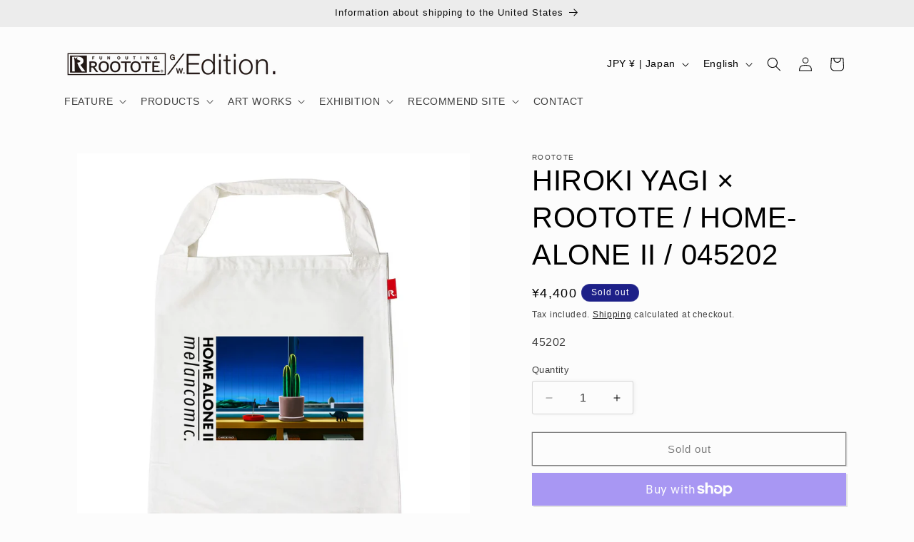

--- FILE ---
content_type: text/html; charset=utf-8
request_url: https://rtg-w-edition.com/en/products/hiroki-yagi-045202
body_size: 55545
content:
<!doctype html>
<html class="no-js" lang="en">

  <head><!--Content in content_for_header -->
<!--LayoutHub-Embed--><link rel="stylesheet" type="text/css" href="data:text/css;base64," media="all">
<!--LH--><!--/LayoutHub-Embed--><meta charset="utf-8">
    <meta http-equiv="X-UA-Compatible" content="IE=edge">
    <meta name="viewport" content="width=device-width,initial-scale=1">
    <meta name="theme-color" content="">
    <link rel="canonical" href="https://rtg-w-edition.com/en/products/hiroki-yagi-045202"><link rel="icon" type="image/png" href="//rtg-w-edition.com/cdn/shop/files/R_50_50.jpg?crop=center&height=32&v=1699939813&width=32"><title>
      HIROKI YAGI × ROOTOTE / HOME-ALONE II / 045202
 &ndash; ROOTOTE GALLERY_EDITION</title>

    
      <meta name="description" content="Sale period: April 19th to May 10th PM11:00 TUBE A4 size flat tote with two inner compartments. Documents and accessories, work and private, wallet and shopping items can be stored separately. There is an inner pocket between the two partitions and the ROOTOTE identity &quot;Lou pocket&quot; on the side. Detail Size: Width 40cm ">
    

    

<meta property="og:site_name" content="ROOTOTE GALLERY_EDITION">
<meta property="og:url" content="https://rtg-w-edition.com/en/products/hiroki-yagi-045202">
<meta property="og:title" content="HIROKI YAGI × ROOTOTE / HOME-ALONE II / 045202">
<meta property="og:type" content="product">
<meta property="og:description" content="Sale period: April 19th to May 10th PM11:00 TUBE A4 size flat tote with two inner compartments. Documents and accessories, work and private, wallet and shopping items can be stored separately. There is an inner pocket between the two partitions and the ROOTOTE identity &quot;Lou pocket&quot; on the side. Detail Size: Width 40cm "><meta property="og:image" content="http://rtg-w-edition.com/cdn/shop/products/RT_tube_HOME-ALONE-II.jpg?v=1678943331">
  <meta property="og:image:secure_url" content="https://rtg-w-edition.com/cdn/shop/products/RT_tube_HOME-ALONE-II.jpg?v=1678943331">
  <meta property="og:image:width" content="1000">
  <meta property="og:image:height" content="1000"><meta property="og:price:amount" content="4,400.00">
  <meta property="og:price:currency" content="JPY"><meta name="twitter:card" content="summary_large_image">
<meta name="twitter:title" content="HIROKI YAGI × ROOTOTE / HOME-ALONE II / 045202">
<meta name="twitter:description" content="Sale period: April 19th to May 10th PM11:00 TUBE A4 size flat tote with two inner compartments. Documents and accessories, work and private, wallet and shopping items can be stored separately. There is an inner pocket between the two partitions and the ROOTOTE identity &quot;Lou pocket&quot; on the side. Detail Size: Width 40cm ">


    <script src="//rtg-w-edition.com/cdn/shop/t/16/assets/constants.js?v=58251544750838685771698886753" defer="defer"></script>
    <script src="//rtg-w-edition.com/cdn/shop/t/16/assets/pubsub.js?v=158357773527763999511698886754" defer="defer"></script>
    <script src="//rtg-w-edition.com/cdn/shop/t/16/assets/global.js?v=113367515774722599301698886753" defer="defer"></script><script>window.performance && window.performance.mark && window.performance.mark('shopify.content_for_header.start');</script><meta name="facebook-domain-verification" content="nh2ir8xmvmqccjtkfkqu9ia8a46oau">
<meta name="facebook-domain-verification" content="9k4gjp0p0h2ivlbyaw97yzvzwb8wt4">
<meta name="google-site-verification" content="OWB9bNEkyj7SiKOeQDUBlWCPQyrEtOUXo-SshqRXseA">
<meta id="shopify-digital-wallet" name="shopify-digital-wallet" content="/42924933275/digital_wallets/dialog">
<meta name="shopify-checkout-api-token" content="46d97d93aabfc6dbff92d30e2d791566">
<link rel="alternate" hreflang="x-default" href="https://rtg-w-edition.com/products/hiroki-yagi-045202">
<link rel="alternate" hreflang="en" href="https://rtg-w-edition.com/en/products/hiroki-yagi-045202">
<link rel="alternate" type="application/json+oembed" href="https://rtg-w-edition.com/en/products/hiroki-yagi-045202.oembed">
<script async="async" src="/checkouts/internal/preloads.js?locale=en-JP"></script>
<link rel="preconnect" href="https://shop.app" crossorigin="anonymous">
<script async="async" src="https://shop.app/checkouts/internal/preloads.js?locale=en-JP&shop_id=42924933275" crossorigin="anonymous"></script>
<script id="apple-pay-shop-capabilities" type="application/json">{"shopId":42924933275,"countryCode":"JP","currencyCode":"JPY","merchantCapabilities":["supports3DS"],"merchantId":"gid:\/\/shopify\/Shop\/42924933275","merchantName":"ROOTOTE GALLERY_EDITION","requiredBillingContactFields":["postalAddress","email","phone"],"requiredShippingContactFields":["postalAddress","email","phone"],"shippingType":"shipping","supportedNetworks":["visa","masterCard","amex","jcb","discover"],"total":{"type":"pending","label":"ROOTOTE GALLERY_EDITION","amount":"1.00"},"shopifyPaymentsEnabled":true,"supportsSubscriptions":true}</script>
<script id="shopify-features" type="application/json">{"accessToken":"46d97d93aabfc6dbff92d30e2d791566","betas":["rich-media-storefront-analytics"],"domain":"rtg-w-edition.com","predictiveSearch":false,"shopId":42924933275,"locale":"en"}</script>
<script>var Shopify = Shopify || {};
Shopify.shop = "rootote.myshopify.com";
Shopify.locale = "en";
Shopify.currency = {"active":"JPY","rate":"1.0"};
Shopify.country = "JP";
Shopify.theme = {"name":"Studio2023.11","id":131976855707,"schema_name":"Studio","schema_version":"12.0.0","theme_store_id":1431,"role":"main"};
Shopify.theme.handle = "null";
Shopify.theme.style = {"id":null,"handle":null};
Shopify.cdnHost = "rtg-w-edition.com/cdn";
Shopify.routes = Shopify.routes || {};
Shopify.routes.root = "/en/";</script>
<script type="module">!function(o){(o.Shopify=o.Shopify||{}).modules=!0}(window);</script>
<script>!function(o){function n(){var o=[];function n(){o.push(Array.prototype.slice.apply(arguments))}return n.q=o,n}var t=o.Shopify=o.Shopify||{};t.loadFeatures=n(),t.autoloadFeatures=n()}(window);</script>
<script>
  window.ShopifyPay = window.ShopifyPay || {};
  window.ShopifyPay.apiHost = "shop.app\/pay";
  window.ShopifyPay.redirectState = null;
</script>
<script id="shop-js-analytics" type="application/json">{"pageType":"product"}</script>
<script defer="defer" async type="module" src="//rtg-w-edition.com/cdn/shopifycloud/shop-js/modules/v2/client.init-shop-cart-sync_COMZFrEa.en.esm.js"></script>
<script defer="defer" async type="module" src="//rtg-w-edition.com/cdn/shopifycloud/shop-js/modules/v2/chunk.common_CdXrxk3f.esm.js"></script>
<script type="module">
  await import("//rtg-w-edition.com/cdn/shopifycloud/shop-js/modules/v2/client.init-shop-cart-sync_COMZFrEa.en.esm.js");
await import("//rtg-w-edition.com/cdn/shopifycloud/shop-js/modules/v2/chunk.common_CdXrxk3f.esm.js");

  window.Shopify.SignInWithShop?.initShopCartSync?.({"fedCMEnabled":true,"windoidEnabled":true});

</script>
<script>
  window.Shopify = window.Shopify || {};
  if (!window.Shopify.featureAssets) window.Shopify.featureAssets = {};
  window.Shopify.featureAssets['shop-js'] = {"shop-cart-sync":["modules/v2/client.shop-cart-sync_CRSPkpKa.en.esm.js","modules/v2/chunk.common_CdXrxk3f.esm.js"],"init-fed-cm":["modules/v2/client.init-fed-cm_DO1JVZ96.en.esm.js","modules/v2/chunk.common_CdXrxk3f.esm.js"],"init-windoid":["modules/v2/client.init-windoid_hXardXh0.en.esm.js","modules/v2/chunk.common_CdXrxk3f.esm.js"],"init-shop-email-lookup-coordinator":["modules/v2/client.init-shop-email-lookup-coordinator_jpxQlUsx.en.esm.js","modules/v2/chunk.common_CdXrxk3f.esm.js"],"shop-toast-manager":["modules/v2/client.shop-toast-manager_C-K0q6-t.en.esm.js","modules/v2/chunk.common_CdXrxk3f.esm.js"],"shop-button":["modules/v2/client.shop-button_B6dBoDg5.en.esm.js","modules/v2/chunk.common_CdXrxk3f.esm.js"],"shop-login-button":["modules/v2/client.shop-login-button_BHRMsoBb.en.esm.js","modules/v2/chunk.common_CdXrxk3f.esm.js","modules/v2/chunk.modal_C89cmTvN.esm.js"],"shop-cash-offers":["modules/v2/client.shop-cash-offers_p6Pw3nax.en.esm.js","modules/v2/chunk.common_CdXrxk3f.esm.js","modules/v2/chunk.modal_C89cmTvN.esm.js"],"avatar":["modules/v2/client.avatar_BTnouDA3.en.esm.js"],"init-shop-cart-sync":["modules/v2/client.init-shop-cart-sync_COMZFrEa.en.esm.js","modules/v2/chunk.common_CdXrxk3f.esm.js"],"init-shop-for-new-customer-accounts":["modules/v2/client.init-shop-for-new-customer-accounts_BNQiNx4m.en.esm.js","modules/v2/client.shop-login-button_BHRMsoBb.en.esm.js","modules/v2/chunk.common_CdXrxk3f.esm.js","modules/v2/chunk.modal_C89cmTvN.esm.js"],"pay-button":["modules/v2/client.pay-button_CRuQ9trT.en.esm.js","modules/v2/chunk.common_CdXrxk3f.esm.js"],"init-customer-accounts-sign-up":["modules/v2/client.init-customer-accounts-sign-up_Q1yheB3t.en.esm.js","modules/v2/client.shop-login-button_BHRMsoBb.en.esm.js","modules/v2/chunk.common_CdXrxk3f.esm.js","modules/v2/chunk.modal_C89cmTvN.esm.js"],"checkout-modal":["modules/v2/client.checkout-modal_DtXVhFgQ.en.esm.js","modules/v2/chunk.common_CdXrxk3f.esm.js","modules/v2/chunk.modal_C89cmTvN.esm.js"],"init-customer-accounts":["modules/v2/client.init-customer-accounts_B5rMd0lj.en.esm.js","modules/v2/client.shop-login-button_BHRMsoBb.en.esm.js","modules/v2/chunk.common_CdXrxk3f.esm.js","modules/v2/chunk.modal_C89cmTvN.esm.js"],"lead-capture":["modules/v2/client.lead-capture_CmGCXBh3.en.esm.js","modules/v2/chunk.common_CdXrxk3f.esm.js","modules/v2/chunk.modal_C89cmTvN.esm.js"],"shop-follow-button":["modules/v2/client.shop-follow-button_CV5C02lv.en.esm.js","modules/v2/chunk.common_CdXrxk3f.esm.js","modules/v2/chunk.modal_C89cmTvN.esm.js"],"shop-login":["modules/v2/client.shop-login_Bz_Zm_XZ.en.esm.js","modules/v2/chunk.common_CdXrxk3f.esm.js","modules/v2/chunk.modal_C89cmTvN.esm.js"],"payment-terms":["modules/v2/client.payment-terms_D7XnU2ez.en.esm.js","modules/v2/chunk.common_CdXrxk3f.esm.js","modules/v2/chunk.modal_C89cmTvN.esm.js"]};
</script>
<script id="__st">var __st={"a":42924933275,"offset":32400,"reqid":"635e74bc-e15a-445a-a574-38881b31ce92-1763241905","pageurl":"rtg-w-edition.com\/en\/products\/hiroki-yagi-045202","u":"cb0abe120bee","p":"product","rtyp":"product","rid":7629405388955};</script>
<script>window.ShopifyPaypalV4VisibilityTracking = true;</script>
<script id="captcha-bootstrap">!function(){'use strict';const t='contact',e='account',n='new_comment',o=[[t,t],['blogs',n],['comments',n],[t,'customer']],c=[[e,'customer_login'],[e,'guest_login'],[e,'recover_customer_password'],[e,'create_customer']],r=t=>t.map((([t,e])=>`form[action*='/${t}']:not([data-nocaptcha='true']) input[name='form_type'][value='${e}']`)).join(','),a=t=>()=>t?[...document.querySelectorAll(t)].map((t=>t.form)):[];function s(){const t=[...o],e=r(t);return a(e)}const i='password',u='form_key',d=['recaptcha-v3-token','g-recaptcha-response','h-captcha-response',i],f=()=>{try{return window.sessionStorage}catch{return}},m='__shopify_v',_=t=>t.elements[u];function p(t,e,n=!1){try{const o=window.sessionStorage,c=JSON.parse(o.getItem(e)),{data:r}=function(t){const{data:e,action:n}=t;return t[m]||n?{data:e,action:n}:{data:t,action:n}}(c);for(const[e,n]of Object.entries(r))t.elements[e]&&(t.elements[e].value=n);n&&o.removeItem(e)}catch(o){console.error('form repopulation failed',{error:o})}}const l='form_type',E='cptcha';function T(t){t.dataset[E]=!0}const w=window,h=w.document,L='Shopify',v='ce_forms',y='captcha';let A=!1;((t,e)=>{const n=(g='f06e6c50-85a8-45c8-87d0-21a2b65856fe',I='https://cdn.shopify.com/shopifycloud/storefront-forms-hcaptcha/ce_storefront_forms_captcha_hcaptcha.v1.5.2.iife.js',D={infoText:'Protected by hCaptcha',privacyText:'Privacy',termsText:'Terms'},(t,e,n)=>{const o=w[L][v],c=o.bindForm;if(c)return c(t,g,e,D).then(n);var r;o.q.push([[t,g,e,D],n]),r=I,A||(h.body.append(Object.assign(h.createElement('script'),{id:'captcha-provider',async:!0,src:r})),A=!0)});var g,I,D;w[L]=w[L]||{},w[L][v]=w[L][v]||{},w[L][v].q=[],w[L][y]=w[L][y]||{},w[L][y].protect=function(t,e){n(t,void 0,e),T(t)},Object.freeze(w[L][y]),function(t,e,n,w,h,L){const[v,y,A,g]=function(t,e,n){const i=e?o:[],u=t?c:[],d=[...i,...u],f=r(d),m=r(i),_=r(d.filter((([t,e])=>n.includes(e))));return[a(f),a(m),a(_),s()]}(w,h,L),I=t=>{const e=t.target;return e instanceof HTMLFormElement?e:e&&e.form},D=t=>v().includes(t);t.addEventListener('submit',(t=>{const e=I(t);if(!e)return;const n=D(e)&&!e.dataset.hcaptchaBound&&!e.dataset.recaptchaBound,o=_(e),c=g().includes(e)&&(!o||!o.value);(n||c)&&t.preventDefault(),c&&!n&&(function(t){try{if(!f())return;!function(t){const e=f();if(!e)return;const n=_(t);if(!n)return;const o=n.value;o&&e.removeItem(o)}(t);const e=Array.from(Array(32),(()=>Math.random().toString(36)[2])).join('');!function(t,e){_(t)||t.append(Object.assign(document.createElement('input'),{type:'hidden',name:u})),t.elements[u].value=e}(t,e),function(t,e){const n=f();if(!n)return;const o=[...t.querySelectorAll(`input[type='${i}']`)].map((({name:t})=>t)),c=[...d,...o],r={};for(const[a,s]of new FormData(t).entries())c.includes(a)||(r[a]=s);n.setItem(e,JSON.stringify({[m]:1,action:t.action,data:r}))}(t,e)}catch(e){console.error('failed to persist form',e)}}(e),e.submit())}));const S=(t,e)=>{t&&!t.dataset[E]&&(n(t,e.some((e=>e===t))),T(t))};for(const o of['focusin','change'])t.addEventListener(o,(t=>{const e=I(t);D(e)&&S(e,y())}));const B=e.get('form_key'),M=e.get(l),P=B&&M;t.addEventListener('DOMContentLoaded',(()=>{const t=y();if(P)for(const e of t)e.elements[l].value===M&&p(e,B);[...new Set([...A(),...v().filter((t=>'true'===t.dataset.shopifyCaptcha))])].forEach((e=>S(e,t)))}))}(h,new URLSearchParams(w.location.search),n,t,e,['guest_login'])})(!0,!0)}();</script>
<script integrity="sha256-52AcMU7V7pcBOXWImdc/TAGTFKeNjmkeM1Pvks/DTgc=" data-source-attribution="shopify.loadfeatures" defer="defer" src="//rtg-w-edition.com/cdn/shopifycloud/storefront/assets/storefront/load_feature-81c60534.js" crossorigin="anonymous"></script>
<script crossorigin="anonymous" defer="defer" src="//rtg-w-edition.com/cdn/shopifycloud/storefront/assets/shopify_pay/storefront-65b4c6d7.js?v=20250812"></script>
<script data-source-attribution="shopify.dynamic_checkout.dynamic.init">var Shopify=Shopify||{};Shopify.PaymentButton=Shopify.PaymentButton||{isStorefrontPortableWallets:!0,init:function(){window.Shopify.PaymentButton.init=function(){};var t=document.createElement("script");t.src="https://rtg-w-edition.com/cdn/shopifycloud/portable-wallets/latest/portable-wallets.en.js",t.type="module",document.head.appendChild(t)}};
</script>
<script data-source-attribution="shopify.dynamic_checkout.buyer_consent">
  function portableWalletsHideBuyerConsent(e){var t=document.getElementById("shopify-buyer-consent"),n=document.getElementById("shopify-subscription-policy-button");t&&n&&(t.classList.add("hidden"),t.setAttribute("aria-hidden","true"),n.removeEventListener("click",e))}function portableWalletsShowBuyerConsent(e){var t=document.getElementById("shopify-buyer-consent"),n=document.getElementById("shopify-subscription-policy-button");t&&n&&(t.classList.remove("hidden"),t.removeAttribute("aria-hidden"),n.addEventListener("click",e))}window.Shopify?.PaymentButton&&(window.Shopify.PaymentButton.hideBuyerConsent=portableWalletsHideBuyerConsent,window.Shopify.PaymentButton.showBuyerConsent=portableWalletsShowBuyerConsent);
</script>
<script>
  function portableWalletsCleanup(e){e&&e.src&&console.error("Failed to load portable wallets script "+e.src);var t=document.querySelectorAll("shopify-accelerated-checkout .shopify-payment-button__skeleton, shopify-accelerated-checkout-cart .wallet-cart-button__skeleton"),e=document.getElementById("shopify-buyer-consent");for(let e=0;e<t.length;e++)t[e].remove();e&&e.remove()}function portableWalletsNotLoadedAsModule(e){e instanceof ErrorEvent&&"string"==typeof e.message&&e.message.includes("import.meta")&&"string"==typeof e.filename&&e.filename.includes("portable-wallets")&&(window.removeEventListener("error",portableWalletsNotLoadedAsModule),window.Shopify.PaymentButton.failedToLoad=e,"loading"===document.readyState?document.addEventListener("DOMContentLoaded",window.Shopify.PaymentButton.init):window.Shopify.PaymentButton.init())}window.addEventListener("error",portableWalletsNotLoadedAsModule);
</script>

<script type="module" src="https://rtg-w-edition.com/cdn/shopifycloud/portable-wallets/latest/portable-wallets.en.js" onError="portableWalletsCleanup(this)" crossorigin="anonymous"></script>
<script nomodule>
  document.addEventListener("DOMContentLoaded", portableWalletsCleanup);
</script>

<script id='scb4127' type='text/javascript' async='' src='https://rtg-w-edition.com/cdn/shopifycloud/privacy-banner/storefront-banner.js'></script><link id="shopify-accelerated-checkout-styles" rel="stylesheet" media="screen" href="https://rtg-w-edition.com/cdn/shopifycloud/portable-wallets/latest/accelerated-checkout-backwards-compat.css" crossorigin="anonymous">
<style id="shopify-accelerated-checkout-cart">
        #shopify-buyer-consent {
  margin-top: 1em;
  display: inline-block;
  width: 100%;
}

#shopify-buyer-consent.hidden {
  display: none;
}

#shopify-subscription-policy-button {
  background: none;
  border: none;
  padding: 0;
  text-decoration: underline;
  font-size: inherit;
  cursor: pointer;
}

#shopify-subscription-policy-button::before {
  box-shadow: none;
}

      </style>
<script id="sections-script" data-sections="header" defer="defer" src="//rtg-w-edition.com/cdn/shop/t/16/compiled_assets/scripts.js?6223"></script>
<script>window.performance && window.performance.mark && window.performance.mark('shopify.content_for_header.end');</script>


    <style data-shopify>
      
      
      
      
      

      
        :root,
        .color-background-1 {
          --color-background: 252,252,252;
        
          --gradient-background: #fcfcfc;
        

        

        --color-foreground: 0,0,0;
        --color-background-contrast: 188,188,188;
        --color-shadow: 0,0,0;
        --color-button: 252,252,252;
        --color-button-text: 0,0,0;
        --color-secondary-button: 252,252,252;
        --color-secondary-button-text: 0,0,0;
        --color-link: 0,0,0;
        --color-badge-foreground: 0,0,0;
        --color-badge-background: 252,252,252;
        --color-badge-border: 0,0,0;
        --payment-terms-background-color: rgb(252 252 252);
      }
      
        
        .color-background-2 {
          --color-background: 236,236,236;
        
          --gradient-background: #ececec;
        

        

        --color-foreground: 13,13,13;
        --color-background-contrast: 172,172,172;
        --color-shadow: 228,228,228;
        --color-button: 13,13,13;
        --color-button-text: 235,236,237;
        --color-secondary-button: 236,236,236;
        --color-secondary-button-text: 13,13,13;
        --color-link: 13,13,13;
        --color-badge-foreground: 13,13,13;
        --color-badge-background: 236,236,236;
        --color-badge-border: 13,13,13;
        --payment-terms-background-color: rgb(236 236 236);
      }
      
        
        .color-inverse {
          --color-background: 255,255,255;
        
          --gradient-background: #ffffff;
        

        

        --color-foreground: 255,255,255;
        --color-background-contrast: 191,191,191;
        --color-shadow: 252,252,252;
        --color-button: 252,252,252;
        --color-button-text: 252,252,252;
        --color-secondary-button: 255,255,255;
        --color-secondary-button-text: 252,252,252;
        --color-link: 252,252,252;
        --color-badge-foreground: 255,255,255;
        --color-badge-background: 255,255,255;
        --color-badge-border: 255,255,255;
        --payment-terms-background-color: rgb(255 255 255);
      }
      
        
        .color-accent-1 {
          --color-background: 255,255,255;
        
          --gradient-background: #ffffff;
        

        

        --color-foreground: 0,0,0;
        --color-background-contrast: 191,191,191;
        --color-shadow: 255,255,255;
        --color-button: 252,252,252;
        --color-button-text: 255,255,255;
        --color-secondary-button: 255,255,255;
        --color-secondary-button-text: 252,252,252;
        --color-link: 252,252,252;
        --color-badge-foreground: 0,0,0;
        --color-badge-background: 255,255,255;
        --color-badge-border: 0,0,0;
        --payment-terms-background-color: rgb(255 255 255);
      }
      
        
        .color-accent-2 {
          --color-background: 0,0,0;
        
          --gradient-background: linear-gradient(0deg, rgba(255, 255, 255, 1) 28%, rgba(87, 194, 250, 1) 38%, rgba(33, 249, 172, 1) 76%);
        

        

        --color-foreground: 29,32,136;
        --color-background-contrast: 128,128,128;
        --color-shadow: 6,9,76;
        --color-button: 29,32,136;
        --color-button-text: 6,9,76;
        --color-secondary-button: 0,0,0;
        --color-secondary-button-text: 252,252,252;
        --color-link: 252,252,252;
        --color-badge-foreground: 29,32,136;
        --color-badge-background: 0,0,0;
        --color-badge-border: 29,32,136;
        --payment-terms-background-color: rgb(0 0 0);
      }
      
        
        .color-scheme-c9b27e8e-522c-416f-a6d9-8e5a13c34b67 {
          --color-background: 29,32,136;
        
          --gradient-background: #1d2088;
        

        

        --color-foreground: 252,252,252;
        --color-background-contrast: 33,37,157;
        --color-shadow: 13,13,13;
        --color-button: 29,32,136;
        --color-button-text: 252,252,252;
        --color-secondary-button: 29,32,136;
        --color-secondary-button-text: 29,32,136;
        --color-link: 29,32,136;
        --color-badge-foreground: 252,252,252;
        --color-badge-background: 29,32,136;
        --color-badge-border: 252,252,252;
        --payment-terms-background-color: rgb(29 32 136);
      }
      
        
        .color-scheme-aef16e1a-ee41-4bda-aff4-9879973c10c1 {
          --color-background: 41,245,255;
        
          --gradient-background: #29f5ff;
        

        

        --color-foreground: 252,252,252;
        --color-background-contrast: 0,161,169;
        --color-shadow: 255,41,143;
        --color-button: 0,0,0;
        --color-button-text: 252,252,252;
        --color-secondary-button: 41,245,255;
        --color-secondary-button-text: 255,41,143;
        --color-link: 255,41,143;
        --color-badge-foreground: 252,252,252;
        --color-badge-background: 41,245,255;
        --color-badge-border: 252,252,252;
        --payment-terms-background-color: rgb(41 245 255);
      }
      
        
        .color-scheme-6428ead3-c45f-491d-bc20-c22a0f243f96 {
          --color-background: 244,244,244;
        
          --gradient-background: #f4f4f4;
        

        

        --color-foreground: 13,13,13;
        --color-background-contrast: 180,180,180;
        --color-shadow: 54,54,55;
        --color-button: 236,236,236;
        --color-button-text: 13,13,13;
        --color-secondary-button: 244,244,244;
        --color-secondary-button-text: 0,0,0;
        --color-link: 0,0,0;
        --color-badge-foreground: 13,13,13;
        --color-badge-background: 244,244,244;
        --color-badge-border: 13,13,13;
        --payment-terms-background-color: rgb(244 244 244);
      }
      

      body, .color-background-1, .color-background-2, .color-inverse, .color-accent-1, .color-accent-2, .color-scheme-c9b27e8e-522c-416f-a6d9-8e5a13c34b67, .color-scheme-aef16e1a-ee41-4bda-aff4-9879973c10c1, .color-scheme-6428ead3-c45f-491d-bc20-c22a0f243f96 {
        color: rgba(var(--color-foreground), 0.75);
        background-color: rgb(var(--color-background));
      }

      :root {
        --font-body-family: Helvetica, Arial, sans-serif;
        --font-body-style: normal;
        --font-body-weight: 400;
        --font-body-weight-bold: 700;

        --font-heading-family: Helvetica, Arial, sans-serif;
        --font-heading-style: normal;
        --font-heading-weight: 400;

        --font-body-scale: 1.0;
        --font-heading-scale: 1.0;

        --media-padding: px;
        --media-border-opacity: 0.1;
        --media-border-width: 0px;
        --media-radius: 0px;
        --media-shadow-opacity: 0.0;
        --media-shadow-horizontal-offset: 0px;
        --media-shadow-vertical-offset: 4px;
        --media-shadow-blur-radius: 5px;
        --media-shadow-visible: 0;

        --page-width: 120rem;
        --page-width-margin: 0rem;

        --product-card-image-padding: 0.0rem;
        --product-card-corner-radius: 0.0rem;
        --product-card-text-alignment: center;
        --product-card-border-width: 0.0rem;
        --product-card-border-opacity: 0.1;
        --product-card-shadow-opacity: 0.0;
        --product-card-shadow-visible: 0;
        --product-card-shadow-horizontal-offset: 0.0rem;
        --product-card-shadow-vertical-offset: 0.4rem;
        --product-card-shadow-blur-radius: 0.5rem;

        --collection-card-image-padding: 0.0rem;
        --collection-card-corner-radius: 0.0rem;
        --collection-card-text-alignment: center;
        --collection-card-border-width: 0.0rem;
        --collection-card-border-opacity: 0.1;
        --collection-card-shadow-opacity: 0.0;
        --collection-card-shadow-visible: 0;
        --collection-card-shadow-horizontal-offset: 0.0rem;
        --collection-card-shadow-vertical-offset: 0.4rem;
        --collection-card-shadow-blur-radius: 0.5rem;

        --blog-card-image-padding: 0.0rem;
        --blog-card-corner-radius: 0.0rem;
        --blog-card-text-alignment: center;
        --blog-card-border-width: 0.0rem;
        --blog-card-border-opacity: 0.1;
        --blog-card-shadow-opacity: 0.0;
        --blog-card-shadow-visible: 0;
        --blog-card-shadow-horizontal-offset: 0.0rem;
        --blog-card-shadow-vertical-offset: 0.4rem;
        --blog-card-shadow-blur-radius: 0.5rem;

        --badge-corner-radius: 4.0rem;

        --popup-border-width: 0px;
        --popup-border-opacity: 0.1;
        --popup-corner-radius: 0px;
        --popup-shadow-opacity: 0.1;
        --popup-shadow-horizontal-offset: 6px;
        --popup-shadow-vertical-offset: 6px;
        --popup-shadow-blur-radius: 25px;

        --drawer-border-width: 1px;
        --drawer-border-opacity: 0.1;
        --drawer-shadow-opacity: 0.0;
        --drawer-shadow-horizontal-offset: 0px;
        --drawer-shadow-vertical-offset: 4px;
        --drawer-shadow-blur-radius: 5px;

        --spacing-sections-desktop: 12px;
        --spacing-sections-mobile: 12px;

        --grid-desktop-vertical-spacing: 40px;
        --grid-desktop-horizontal-spacing: 40px;
        --grid-mobile-vertical-spacing: 20px;
        --grid-mobile-horizontal-spacing: 20px;

        --text-boxes-border-opacity: 0.0;
        --text-boxes-border-width: 0px;
        --text-boxes-radius: 0px;
        --text-boxes-shadow-opacity: 0.0;
        --text-boxes-shadow-visible: 0;
        --text-boxes-shadow-horizontal-offset: 0px;
        --text-boxes-shadow-vertical-offset: 4px;
        --text-boxes-shadow-blur-radius: 0px;

        --buttons-radius: 0px;
        --buttons-radius-outset: 0px;
        --buttons-border-width: 1px;
        --buttons-border-opacity: 1.0;
        --buttons-shadow-opacity: 0.1;
        --buttons-shadow-visible: 1;
        --buttons-shadow-horizontal-offset: 2px;
        --buttons-shadow-vertical-offset: 2px;
        --buttons-shadow-blur-radius: 0px;
        --buttons-border-offset: 0.3px;

        --inputs-radius: 2px;
        --inputs-border-width: 1px;
        --inputs-border-opacity: 0.15;
        --inputs-shadow-opacity: 0.05;
        --inputs-shadow-horizontal-offset: 2px;
        --inputs-margin-offset: 0px;
        --inputs-shadow-vertical-offset: 0px;
        --inputs-shadow-blur-radius: 5px;
        --inputs-radius-outset: 3px;

        --variant-pills-radius: 40px;
        --variant-pills-border-width: 1px;
        --variant-pills-border-opacity: 0.55;
        --variant-pills-shadow-opacity: 0.0;
        --variant-pills-shadow-horizontal-offset: 0px;
        --variant-pills-shadow-vertical-offset: 4px;
        --variant-pills-shadow-blur-radius: 0px;
      }

      *,
      *::before,
      *::after {
        box-sizing: inherit;
      }

      html {
        box-sizing: border-box;
        font-size: calc(var(--font-body-scale) * 62.5%);
        height: 100%;
      }

      body {
        display: grid;
        grid-template-rows: auto auto 1fr auto;
        grid-template-columns: 100%;
        min-height: 100%;
        margin: 0;
        font-size: 1.5rem;
        letter-spacing: 0.06rem;
        line-height: calc(1 + 0.8 / var(--font-body-scale));
        font-family: var(--font-body-family);
        font-style: var(--font-body-style);
        font-weight: var(--font-body-weight);
      }

      @media screen and (min-width: 750px) {
        body {
          font-size: 1.6rem;
        }
      }
    </style>

    <link href="//rtg-w-edition.com/cdn/shop/t/16/assets/base.css?v=127867003511637661291698886752" rel="stylesheet" type="text/css" media="all" />
<link href="//rtg-w-edition.com/cdn/shop/t/16/assets/component-localization-form.css?v=143319823105703127341698886753" rel="stylesheet" type="text/css" media="all" />
      <script src="//rtg-w-edition.com/cdn/shop/t/16/assets/localization-form.js?v=161644695336821385561698886753" defer="defer"></script><link
        rel="stylesheet"
        href="//rtg-w-edition.com/cdn/shop/t/16/assets/component-predictive-search.css?v=118923337488134913561698886753"
        media="print"
        onload="this.media='all'"
      ><script>
      document.documentElement.className = document.documentElement.className.replace('no-js', 'js');
      if (Shopify.designMode) {
        document.documentElement.classList.add('shopify-design-mode');
      }
    </script>
  <script type="text/javascript">
  window.Rivo = window.Rivo || {};
  window.Rivo.common = window.Rivo.common || {};
  window.Rivo.common.shop = {
    permanent_domain: 'rootote.myshopify.com',
    currency: "JPY",
    money_format: "\u003cspan class=money\u003e¥{{amount}}\u003c\/span\u003e",
    id: 42924933275
  };
  

  window.Rivo.common.template = 'product';
  window.Rivo.common.cart = {};
  window.Rivo.common.vapid_public_key = "BJuXCmrtTK335SuczdNVYrGVtP_WXn4jImChm49st7K7z7e8gxSZUKk4DhUpk8j2Xpiw5G4-ylNbMKLlKkUEU98=";
  window.Rivo.global_config = {"asset_urls":{"loy":{"api_js":"https:\/\/cdn.shopify.com\/s\/files\/1\/0194\/1736\/6592\/t\/1\/assets\/ba_rivo_api.js?v=1699040294","init_js":"https:\/\/cdn.shopify.com\/s\/files\/1\/0194\/1736\/6592\/t\/1\/assets\/ba_loy_init.js?v=1699040284","referrals_js":"https:\/\/cdn.shopify.com\/s\/files\/1\/0194\/1736\/6592\/t\/1\/assets\/ba_loy_referrals.js?v=1699040290","referrals_css":"https:\/\/cdn.shopify.com\/s\/files\/1\/0194\/1736\/6592\/t\/1\/assets\/ba_loy_referrals.css?v=1690178293","widget_js":"https:\/\/cdn.shopify.com\/s\/files\/1\/0194\/1736\/6592\/t\/1\/assets\/ba_loy_widget.js?v=1699040286","widget_css":"https:\/\/cdn.shopify.com\/s\/files\/1\/0194\/1736\/6592\/t\/1\/assets\/ba_loy_widget.css?v=1691714514","page_init_js":"https:\/\/cdn.shopify.com\/s\/files\/1\/0194\/1736\/6592\/t\/1\/assets\/ba_loy_page_init.js?v=1699040287","page_widget_js":"https:\/\/cdn.shopify.com\/s\/files\/1\/0194\/1736\/6592\/t\/1\/assets\/ba_loy_page_widget.js?v=1699040288","page_widget_css":"https:\/\/cdn.shopify.com\/s\/files\/1\/0194\/1736\/6592\/t\/1\/assets\/ba_loy_page.css?v=1689377962","page_preview_js":"\/assets\/msg\/loy_page_preview.js"},"rev":{"init_js":"https:\/\/cdn.shopify.com\/s\/files\/1\/0194\/1736\/6592\/t\/1\/assets\/ba_rev_init.js?v=1696816761","display_js":"https:\/\/cdn.shopify.com\/s\/files\/1\/0194\/1736\/6592\/t\/1\/assets\/ba_rev_display.js?v=1696816764","modal_js":"https:\/\/cdn.shopify.com\/s\/files\/1\/0194\/1736\/6592\/t\/1\/assets\/ba_rev_modal.js?v=1696816762","widget_css":"https:\/\/cdn.shopify.com\/s\/files\/1\/0194\/1736\/6592\/t\/1\/assets\/ba_rev_widget.css?v=1680320455","modal_css":"https:\/\/cdn.shopify.com\/s\/files\/1\/0194\/1736\/6592\/t\/1\/assets\/ba_rev_modal.css?v=1680295707"},"pu":{"init_js":"https:\/\/cdn.shopify.com\/s\/files\/1\/0194\/1736\/6592\/t\/1\/assets\/ba_pu_init.js?v=1635877170"},"widgets":{"init_js":"https:\/\/cdn.shopify.com\/s\/files\/1\/0194\/1736\/6592\/t\/1\/assets\/ba_widget_init.js?v=1693880958","modal_js":"https:\/\/cdn.shopify.com\/s\/files\/1\/0194\/1736\/6592\/t\/1\/assets\/ba_widget_modal.js?v=1693880960","modal_css":"https:\/\/cdn.shopify.com\/s\/files\/1\/0194\/1736\/6592\/t\/1\/assets\/ba_widget_modal.css?v=1654723622"},"forms":{"init_js":"https:\/\/cdn.shopify.com\/s\/files\/1\/0194\/1736\/6592\/t\/1\/assets\/ba_forms_init.js?v=1699040291","widget_js":"https:\/\/cdn.shopify.com\/s\/files\/1\/0194\/1736\/6592\/t\/1\/assets\/ba_forms_widget.js?v=1699040292","forms_css":"https:\/\/cdn.shopify.com\/s\/files\/1\/0194\/1736\/6592\/t\/1\/assets\/ba_forms.css?v=1654711758"},"global":{"helper_js":"https:\/\/cdn.shopify.com\/s\/files\/1\/0194\/1736\/6592\/t\/1\/assets\/ba_tracking.js?v=1680229884"}},"proxy_paths":{"pop":"\/apps\/ba-pop","app_metrics":"\/apps\/ba-pop\/app_metrics","push_subscription":"\/apps\/ba-pop\/push"},"aat":["pop"],"pv":false,"sts":false,"bam":false,"batc":false,"base_money_format":"\u003cspan class=money\u003e¥{{amount}}\u003c\/span\u003e","loy_js_api_enabled":false,"shop":{"name":"ROOTOTE GALLERY_EDITION","domain":"rtg-w-edition.com"}};

  
    if (window.Rivo.common.template == 'product'){
      window.Rivo.common.product = {
        id: 7629405388955, price: 440000, handle: "hiroki-yagi-045202", tags: ["yagi","yagi1"],
        available: false, title: "HIROKI YAGI × ROOTOTE \/ HOME-ALONE II \/ 045202", variants: [{"id":43295166431387,"title":"Default Title","option1":"Default Title","option2":null,"option3":null,"sku":"45202","requires_shipping":true,"taxable":true,"featured_image":null,"available":false,"name":"HIROKI YAGI × ROOTOTE \/ HOME-ALONE II \/ 045202","public_title":null,"options":["Default Title"],"price":440000,"weight":250,"compare_at_price":null,"inventory_management":"shopify","barcode":"","requires_selling_plan":false,"selling_plan_allocations":[]}]
      };
    }
  




    window.Rivo.widgets_config = {"id":133537,"active":false,"frequency_limit_amount":2,"frequency_limit_time_unit":"days","background_image":{"position":"none"},"initial_state":{"body":"Sign up and unlock your instant discount","title":"Get 10% off your order","cta_text":"Claim Discount","show_email":true,"action_text":"Saving...","footer_text":"You are signing up to receive communication via email and can unsubscribe at any time.","dismiss_text":"No thanks","email_placeholder":"Email Address","phone_placeholder":"Phone Number","show_phone_number":false},"success_state":{"body":"Thanks for subscribing. Copy your discount code and apply to your next order.","title":"Discount Unlocked 🎉","cta_text":"Continue shopping","cta_action":"dismiss"},"closed_state":{"action":"close_widget","font_size":"20","action_text":"GET 10% OFF","display_offset":"300","display_position":"left"},"error_state":{"submit_error":"Sorry, please try again later","invalid_email":"Please enter valid email address!","error_subscribing":"Error subscribing, try again later","already_registered":"You have already registered","invalid_phone_number":"Please enter valid phone number!"},"trigger":{"delay":0},"colors":{"link_color":"#4FC3F7","sticky_bar_bg":"#C62828","cta_font_color":"#fff","body_font_color":"#000","sticky_bar_text":"#fff","background_color":"#fff","error_background":"#ffdede","error_text_color":"#ff2626","title_font_color":"#000","footer_font_color":"#bbb","dismiss_font_color":"#bbb","cta_background_color":"#000","sticky_coupon_bar_bg":"#286ef8","sticky_coupon_bar_text":"#fff"},"sticky_coupon_bar":{},"display_style":{"font":"Arial","size":"regular","align":"center"},"dismissable":true,"has_background":false,"opt_in_channels":["email"],"rules":[],"widget_css":".powered_by_rivo{\n  display: block;\n}\n.ba_widget_main_design {\n  background: #fff;\n}\n.ba_widget_content{text-align: center}\n.ba_widget_parent{\n  font-family: Arial;\n}\n.ba_widget_parent.background{\n}\n.ba_widget_left_content{\n}\n.ba_widget_right_content{\n}\n#ba_widget_cta_button:disabled{\n  background: #000cc;\n}\n#ba_widget_cta_button{\n  background: #000;\n  color: #fff;\n}\n#ba_widget_cta_button:after {\n  background: #000e0;\n}\n.ba_initial_state_title, .ba_success_state_title{\n  color: #000;\n}\n.ba_initial_state_body, .ba_success_state_body{\n  color: #000;\n}\n.ba_initial_state_dismiss_text{\n  color: #bbb;\n}\n.ba_initial_state_footer_text, .ba_initial_state_sms_agreement{\n  color: #bbb;\n}\n.ba_widget_error{\n  color: #ff2626;\n  background: #ffdede;\n}\n.ba_link_color{\n  color: #4FC3F7;\n}\n","custom_css":null,"logo":null};

</script>


<script type="text/javascript">
  

  //Global snippet for Rivo
  //this is updated automatically - do not edit manually.

  function loadScript(src, defer, done) {
    var js = document.createElement('script');
    js.src = src;
    js.defer = defer;
    js.onload = function(){done();};
    js.onerror = function(){
      done(new Error('Failed to load script ' + src));
    };
    document.head.appendChild(js);
  }

  function browserSupportsAllFeatures() {
    return window.Promise && window.fetch && window.Symbol;
  }

  if (browserSupportsAllFeatures()) {
    main();
  } else {
    loadScript('https://polyfill-fastly.net/v3/polyfill.min.js?features=Promise,fetch', true, main);
  }

  function loadAppScripts(){
     if (window.Rivo.global_config.aat.includes("loy")){
      loadScript(window.Rivo.global_config.asset_urls.loy.init_js, true, function(){});
     }

     if (window.Rivo.global_config.aat.includes("rev")){
      loadScript(window.Rivo.global_config.asset_urls.rev.init_js, true, function(){});
     }

     if (window.Rivo.global_config.aat.includes("pu")){
      loadScript(window.Rivo.global_config.asset_urls.pu.init_js, true, function(){});
     }

     if (window.Rivo.global_config.aat.includes("pop") || window.Rivo.global_config.aat.includes("pu")){
      loadScript(window.Rivo.global_config.asset_urls.widgets.init_js, true, function(){});
     }
  }

  function main(err) {
    loadScript(window.Rivo.global_config.asset_urls.global.helper_js, false, loadAppScripts);
  }
</script>

<script src="https://cdn.shopify.com/extensions/0199ed94-73ff-7892-af02-6cf6ab379a2c/essential-countdown-timer-47/assets/countdown_timer_essential_apps.min.js" type="text/javascript" defer="defer"></script>
<script src="https://cdn.shopify.com/extensions/9118a869-43ed-4a7b-9a43-d1dbca3b0281/forms-2271/assets/shopify-forms-loader.js" type="text/javascript" defer="defer"></script>
<link href="https://monorail-edge.shopifysvc.com" rel="dns-prefetch">
<script>(function(){if ("sendBeacon" in navigator && "performance" in window) {try {var session_token_from_headers = performance.getEntriesByType('navigation')[0].serverTiming.find(x => x.name == '_s').description;} catch {var session_token_from_headers = undefined;}var session_cookie_matches = document.cookie.match(/_shopify_s=([^;]*)/);var session_token_from_cookie = session_cookie_matches && session_cookie_matches.length === 2 ? session_cookie_matches[1] : "";var session_token = session_token_from_headers || session_token_from_cookie || "";function handle_abandonment_event(e) {var entries = performance.getEntries().filter(function(entry) {return /monorail-edge.shopifysvc.com/.test(entry.name);});if (!window.abandonment_tracked && entries.length === 0) {window.abandonment_tracked = true;var currentMs = Date.now();var navigation_start = performance.timing.navigationStart;var payload = {shop_id: 42924933275,url: window.location.href,navigation_start,duration: currentMs - navigation_start,session_token,page_type: "product"};window.navigator.sendBeacon("https://monorail-edge.shopifysvc.com/v1/produce", JSON.stringify({schema_id: "online_store_buyer_site_abandonment/1.1",payload: payload,metadata: {event_created_at_ms: currentMs,event_sent_at_ms: currentMs}}));}}window.addEventListener('pagehide', handle_abandonment_event);}}());</script>
<script id="web-pixels-manager-setup">(function e(e,d,r,n,o){if(void 0===o&&(o={}),!Boolean(null===(a=null===(i=window.Shopify)||void 0===i?void 0:i.analytics)||void 0===a?void 0:a.replayQueue)){var i,a;window.Shopify=window.Shopify||{};var t=window.Shopify;t.analytics=t.analytics||{};var s=t.analytics;s.replayQueue=[],s.publish=function(e,d,r){return s.replayQueue.push([e,d,r]),!0};try{self.performance.mark("wpm:start")}catch(e){}var l=function(){var e={modern:/Edge?\/(1{2}[4-9]|1[2-9]\d|[2-9]\d{2}|\d{4,})\.\d+(\.\d+|)|Firefox\/(1{2}[4-9]|1[2-9]\d|[2-9]\d{2}|\d{4,})\.\d+(\.\d+|)|Chrom(ium|e)\/(9{2}|\d{3,})\.\d+(\.\d+|)|(Maci|X1{2}).+ Version\/(15\.\d+|(1[6-9]|[2-9]\d|\d{3,})\.\d+)([,.]\d+|)( \(\w+\)|)( Mobile\/\w+|) Safari\/|Chrome.+OPR\/(9{2}|\d{3,})\.\d+\.\d+|(CPU[ +]OS|iPhone[ +]OS|CPU[ +]iPhone|CPU IPhone OS|CPU iPad OS)[ +]+(15[._]\d+|(1[6-9]|[2-9]\d|\d{3,})[._]\d+)([._]\d+|)|Android:?[ /-](13[3-9]|1[4-9]\d|[2-9]\d{2}|\d{4,})(\.\d+|)(\.\d+|)|Android.+Firefox\/(13[5-9]|1[4-9]\d|[2-9]\d{2}|\d{4,})\.\d+(\.\d+|)|Android.+Chrom(ium|e)\/(13[3-9]|1[4-9]\d|[2-9]\d{2}|\d{4,})\.\d+(\.\d+|)|SamsungBrowser\/([2-9]\d|\d{3,})\.\d+/,legacy:/Edge?\/(1[6-9]|[2-9]\d|\d{3,})\.\d+(\.\d+|)|Firefox\/(5[4-9]|[6-9]\d|\d{3,})\.\d+(\.\d+|)|Chrom(ium|e)\/(5[1-9]|[6-9]\d|\d{3,})\.\d+(\.\d+|)([\d.]+$|.*Safari\/(?![\d.]+ Edge\/[\d.]+$))|(Maci|X1{2}).+ Version\/(10\.\d+|(1[1-9]|[2-9]\d|\d{3,})\.\d+)([,.]\d+|)( \(\w+\)|)( Mobile\/\w+|) Safari\/|Chrome.+OPR\/(3[89]|[4-9]\d|\d{3,})\.\d+\.\d+|(CPU[ +]OS|iPhone[ +]OS|CPU[ +]iPhone|CPU IPhone OS|CPU iPad OS)[ +]+(10[._]\d+|(1[1-9]|[2-9]\d|\d{3,})[._]\d+)([._]\d+|)|Android:?[ /-](13[3-9]|1[4-9]\d|[2-9]\d{2}|\d{4,})(\.\d+|)(\.\d+|)|Mobile Safari.+OPR\/([89]\d|\d{3,})\.\d+\.\d+|Android.+Firefox\/(13[5-9]|1[4-9]\d|[2-9]\d{2}|\d{4,})\.\d+(\.\d+|)|Android.+Chrom(ium|e)\/(13[3-9]|1[4-9]\d|[2-9]\d{2}|\d{4,})\.\d+(\.\d+|)|Android.+(UC? ?Browser|UCWEB|U3)[ /]?(15\.([5-9]|\d{2,})|(1[6-9]|[2-9]\d|\d{3,})\.\d+)\.\d+|SamsungBrowser\/(5\.\d+|([6-9]|\d{2,})\.\d+)|Android.+MQ{2}Browser\/(14(\.(9|\d{2,})|)|(1[5-9]|[2-9]\d|\d{3,})(\.\d+|))(\.\d+|)|K[Aa][Ii]OS\/(3\.\d+|([4-9]|\d{2,})\.\d+)(\.\d+|)/},d=e.modern,r=e.legacy,n=navigator.userAgent;return n.match(d)?"modern":n.match(r)?"legacy":"unknown"}(),u="modern"===l?"modern":"legacy",c=(null!=n?n:{modern:"",legacy:""})[u],f=function(e){return[e.baseUrl,"/wpm","/b",e.hashVersion,"modern"===e.buildTarget?"m":"l",".js"].join("")}({baseUrl:d,hashVersion:r,buildTarget:u}),m=function(e){var d=e.version,r=e.bundleTarget,n=e.surface,o=e.pageUrl,i=e.monorailEndpoint;return{emit:function(e){var a=e.status,t=e.errorMsg,s=(new Date).getTime(),l=JSON.stringify({metadata:{event_sent_at_ms:s},events:[{schema_id:"web_pixels_manager_load/3.1",payload:{version:d,bundle_target:r,page_url:o,status:a,surface:n,error_msg:t},metadata:{event_created_at_ms:s}}]});if(!i)return console&&console.warn&&console.warn("[Web Pixels Manager] No Monorail endpoint provided, skipping logging."),!1;try{return self.navigator.sendBeacon.bind(self.navigator)(i,l)}catch(e){}var u=new XMLHttpRequest;try{return u.open("POST",i,!0),u.setRequestHeader("Content-Type","text/plain"),u.send(l),!0}catch(e){return console&&console.warn&&console.warn("[Web Pixels Manager] Got an unhandled error while logging to Monorail."),!1}}}}({version:r,bundleTarget:l,surface:e.surface,pageUrl:self.location.href,monorailEndpoint:e.monorailEndpoint});try{o.browserTarget=l,function(e){var d=e.src,r=e.async,n=void 0===r||r,o=e.onload,i=e.onerror,a=e.sri,t=e.scriptDataAttributes,s=void 0===t?{}:t,l=document.createElement("script"),u=document.querySelector("head"),c=document.querySelector("body");if(l.async=n,l.src=d,a&&(l.integrity=a,l.crossOrigin="anonymous"),s)for(var f in s)if(Object.prototype.hasOwnProperty.call(s,f))try{l.dataset[f]=s[f]}catch(e){}if(o&&l.addEventListener("load",o),i&&l.addEventListener("error",i),u)u.appendChild(l);else{if(!c)throw new Error("Did not find a head or body element to append the script");c.appendChild(l)}}({src:f,async:!0,onload:function(){if(!function(){var e,d;return Boolean(null===(d=null===(e=window.Shopify)||void 0===e?void 0:e.analytics)||void 0===d?void 0:d.initialized)}()){var d=window.webPixelsManager.init(e)||void 0;if(d){var r=window.Shopify.analytics;r.replayQueue.forEach((function(e){var r=e[0],n=e[1],o=e[2];d.publishCustomEvent(r,n,o)})),r.replayQueue=[],r.publish=d.publishCustomEvent,r.visitor=d.visitor,r.initialized=!0}}},onerror:function(){return m.emit({status:"failed",errorMsg:"".concat(f," has failed to load")})},sri:function(e){var d=/^sha384-[A-Za-z0-9+/=]+$/;return"string"==typeof e&&d.test(e)}(c)?c:"",scriptDataAttributes:o}),m.emit({status:"loading"})}catch(e){m.emit({status:"failed",errorMsg:(null==e?void 0:e.message)||"Unknown error"})}}})({shopId: 42924933275,storefrontBaseUrl: "https://rtg-w-edition.com",extensionsBaseUrl: "https://extensions.shopifycdn.com/cdn/shopifycloud/web-pixels-manager",monorailEndpoint: "https://monorail-edge.shopifysvc.com/unstable/produce_batch",surface: "storefront-renderer",enabledBetaFlags: ["2dca8a86"],webPixelsConfigList: [{"id":"1713275035","configuration":"{\"accountID\":\"rootote\"}","eventPayloadVersion":"v1","runtimeContext":"STRICT","scriptVersion":"9b2aa8ec8580f19eaf97f1e2839bca2c","type":"APP","apiClientId":12388204545,"privacyPurposes":["ANALYTICS","MARKETING","SALE_OF_DATA"],"dataSharingAdjustments":{"protectedCustomerApprovalScopes":["read_customer_email","read_customer_name","read_customer_personal_data","read_customer_phone"]}},{"id":"1099268251","configuration":"{\"swymApiEndpoint\":\"https:\/\/swymstore-v3free-01.swymrelay.com\",\"swymTier\":\"v3free-01\"}","eventPayloadVersion":"v1","runtimeContext":"STRICT","scriptVersion":"5b6f6917e306bc7f24523662663331c0","type":"APP","apiClientId":1350849,"privacyPurposes":["ANALYTICS","MARKETING","PREFERENCES"],"dataSharingAdjustments":{"protectedCustomerApprovalScopes":["read_customer_email","read_customer_name","read_customer_personal_data","read_customer_phone"]}},{"id":"581337243","configuration":"{\"config\":\"{\\\"pixel_id\\\":\\\"G-FCQY9JC072\\\",\\\"target_country\\\":\\\"JP\\\",\\\"gtag_events\\\":[{\\\"type\\\":\\\"begin_checkout\\\",\\\"action_label\\\":\\\"G-FCQY9JC072\\\"},{\\\"type\\\":\\\"search\\\",\\\"action_label\\\":\\\"G-FCQY9JC072\\\"},{\\\"type\\\":\\\"view_item\\\",\\\"action_label\\\":[\\\"G-FCQY9JC072\\\",\\\"MC-ZKEMY1VKW5\\\"]},{\\\"type\\\":\\\"purchase\\\",\\\"action_label\\\":[\\\"G-FCQY9JC072\\\",\\\"MC-ZKEMY1VKW5\\\"]},{\\\"type\\\":\\\"page_view\\\",\\\"action_label\\\":[\\\"G-FCQY9JC072\\\",\\\"MC-ZKEMY1VKW5\\\"]},{\\\"type\\\":\\\"add_payment_info\\\",\\\"action_label\\\":\\\"G-FCQY9JC072\\\"},{\\\"type\\\":\\\"add_to_cart\\\",\\\"action_label\\\":\\\"G-FCQY9JC072\\\"}],\\\"enable_monitoring_mode\\\":false}\"}","eventPayloadVersion":"v1","runtimeContext":"OPEN","scriptVersion":"b2a88bafab3e21179ed38636efcd8a93","type":"APP","apiClientId":1780363,"privacyPurposes":[],"dataSharingAdjustments":{"protectedCustomerApprovalScopes":["read_customer_address","read_customer_email","read_customer_name","read_customer_personal_data","read_customer_phone"]}},{"id":"306675867","configuration":"{\"pixel_id\":\"1151310062025559\",\"pixel_type\":\"facebook_pixel\",\"metaapp_system_user_token\":\"-\"}","eventPayloadVersion":"v1","runtimeContext":"OPEN","scriptVersion":"ca16bc87fe92b6042fbaa3acc2fbdaa6","type":"APP","apiClientId":2329312,"privacyPurposes":["ANALYTICS","MARKETING","SALE_OF_DATA"],"dataSharingAdjustments":{"protectedCustomerApprovalScopes":["read_customer_address","read_customer_email","read_customer_name","read_customer_personal_data","read_customer_phone"]}},{"id":"shopify-app-pixel","configuration":"{}","eventPayloadVersion":"v1","runtimeContext":"STRICT","scriptVersion":"0450","apiClientId":"shopify-pixel","type":"APP","privacyPurposes":["ANALYTICS","MARKETING"]},{"id":"shopify-custom-pixel","eventPayloadVersion":"v1","runtimeContext":"LAX","scriptVersion":"0450","apiClientId":"shopify-pixel","type":"CUSTOM","privacyPurposes":["ANALYTICS","MARKETING"]}],isMerchantRequest: false,initData: {"shop":{"name":"ROOTOTE GALLERY_EDITION","paymentSettings":{"currencyCode":"JPY"},"myshopifyDomain":"rootote.myshopify.com","countryCode":"JP","storefrontUrl":"https:\/\/rtg-w-edition.com\/en"},"customer":null,"cart":null,"checkout":null,"productVariants":[{"price":{"amount":4400.0,"currencyCode":"JPY"},"product":{"title":"HIROKI YAGI × ROOTOTE \/ HOME-ALONE II \/ 045202","vendor":"ROOTOTE","id":"7629405388955","untranslatedTitle":"HIROKI YAGI × ROOTOTE \/ HOME-ALONE II \/ 045202","url":"\/en\/products\/hiroki-yagi-045202","type":"collaboration"},"id":"43295166431387","image":{"src":"\/\/rtg-w-edition.com\/cdn\/shop\/products\/RT_tube_HOME-ALONE-II.jpg?v=1678943331"},"sku":"45202","title":"Default Title","untranslatedTitle":"Default Title"}],"purchasingCompany":null},},"https://rtg-w-edition.com/cdn","ae1676cfwd2530674p4253c800m34e853cb",{"modern":"","legacy":""},{"shopId":"42924933275","storefrontBaseUrl":"https:\/\/rtg-w-edition.com","extensionBaseUrl":"https:\/\/extensions.shopifycdn.com\/cdn\/shopifycloud\/web-pixels-manager","surface":"storefront-renderer","enabledBetaFlags":"[\"2dca8a86\"]","isMerchantRequest":"false","hashVersion":"ae1676cfwd2530674p4253c800m34e853cb","publish":"custom","events":"[[\"page_viewed\",{}],[\"product_viewed\",{\"productVariant\":{\"price\":{\"amount\":4400.0,\"currencyCode\":\"JPY\"},\"product\":{\"title\":\"HIROKI YAGI × ROOTOTE \/ HOME-ALONE II \/ 045202\",\"vendor\":\"ROOTOTE\",\"id\":\"7629405388955\",\"untranslatedTitle\":\"HIROKI YAGI × ROOTOTE \/ HOME-ALONE II \/ 045202\",\"url\":\"\/en\/products\/hiroki-yagi-045202\",\"type\":\"collaboration\"},\"id\":\"43295166431387\",\"image\":{\"src\":\"\/\/rtg-w-edition.com\/cdn\/shop\/products\/RT_tube_HOME-ALONE-II.jpg?v=1678943331\"},\"sku\":\"45202\",\"title\":\"Default Title\",\"untranslatedTitle\":\"Default Title\"}}]]"});</script><script>
  window.ShopifyAnalytics = window.ShopifyAnalytics || {};
  window.ShopifyAnalytics.meta = window.ShopifyAnalytics.meta || {};
  window.ShopifyAnalytics.meta.currency = 'JPY';
  var meta = {"product":{"id":7629405388955,"gid":"gid:\/\/shopify\/Product\/7629405388955","vendor":"ROOTOTE","type":"collaboration","variants":[{"id":43295166431387,"price":440000,"name":"HIROKI YAGI × ROOTOTE \/ HOME-ALONE II \/ 045202","public_title":null,"sku":"45202"}],"remote":false},"page":{"pageType":"product","resourceType":"product","resourceId":7629405388955}};
  for (var attr in meta) {
    window.ShopifyAnalytics.meta[attr] = meta[attr];
  }
</script>
<script class="analytics">
  (function () {
    var customDocumentWrite = function(content) {
      var jquery = null;

      if (window.jQuery) {
        jquery = window.jQuery;
      } else if (window.Checkout && window.Checkout.$) {
        jquery = window.Checkout.$;
      }

      if (jquery) {
        jquery('body').append(content);
      }
    };

    var hasLoggedConversion = function(token) {
      if (token) {
        return document.cookie.indexOf('loggedConversion=' + token) !== -1;
      }
      return false;
    }

    var setCookieIfConversion = function(token) {
      if (token) {
        var twoMonthsFromNow = new Date(Date.now());
        twoMonthsFromNow.setMonth(twoMonthsFromNow.getMonth() + 2);

        document.cookie = 'loggedConversion=' + token + '; expires=' + twoMonthsFromNow;
      }
    }

    var trekkie = window.ShopifyAnalytics.lib = window.trekkie = window.trekkie || [];
    if (trekkie.integrations) {
      return;
    }
    trekkie.methods = [
      'identify',
      'page',
      'ready',
      'track',
      'trackForm',
      'trackLink'
    ];
    trekkie.factory = function(method) {
      return function() {
        var args = Array.prototype.slice.call(arguments);
        args.unshift(method);
        trekkie.push(args);
        return trekkie;
      };
    };
    for (var i = 0; i < trekkie.methods.length; i++) {
      var key = trekkie.methods[i];
      trekkie[key] = trekkie.factory(key);
    }
    trekkie.load = function(config) {
      trekkie.config = config || {};
      trekkie.config.initialDocumentCookie = document.cookie;
      var first = document.getElementsByTagName('script')[0];
      var script = document.createElement('script');
      script.type = 'text/javascript';
      script.onerror = function(e) {
        var scriptFallback = document.createElement('script');
        scriptFallback.type = 'text/javascript';
        scriptFallback.onerror = function(error) {
                var Monorail = {
      produce: function produce(monorailDomain, schemaId, payload) {
        var currentMs = new Date().getTime();
        var event = {
          schema_id: schemaId,
          payload: payload,
          metadata: {
            event_created_at_ms: currentMs,
            event_sent_at_ms: currentMs
          }
        };
        return Monorail.sendRequest("https://" + monorailDomain + "/v1/produce", JSON.stringify(event));
      },
      sendRequest: function sendRequest(endpointUrl, payload) {
        // Try the sendBeacon API
        if (window && window.navigator && typeof window.navigator.sendBeacon === 'function' && typeof window.Blob === 'function' && !Monorail.isIos12()) {
          var blobData = new window.Blob([payload], {
            type: 'text/plain'
          });

          if (window.navigator.sendBeacon(endpointUrl, blobData)) {
            return true;
          } // sendBeacon was not successful

        } // XHR beacon

        var xhr = new XMLHttpRequest();

        try {
          xhr.open('POST', endpointUrl);
          xhr.setRequestHeader('Content-Type', 'text/plain');
          xhr.send(payload);
        } catch (e) {
          console.log(e);
        }

        return false;
      },
      isIos12: function isIos12() {
        return window.navigator.userAgent.lastIndexOf('iPhone; CPU iPhone OS 12_') !== -1 || window.navigator.userAgent.lastIndexOf('iPad; CPU OS 12_') !== -1;
      }
    };
    Monorail.produce('monorail-edge.shopifysvc.com',
      'trekkie_storefront_load_errors/1.1',
      {shop_id: 42924933275,
      theme_id: 131976855707,
      app_name: "storefront",
      context_url: window.location.href,
      source_url: "//rtg-w-edition.com/cdn/s/trekkie.storefront.308893168db1679b4a9f8a086857af995740364f.min.js"});

        };
        scriptFallback.async = true;
        scriptFallback.src = '//rtg-w-edition.com/cdn/s/trekkie.storefront.308893168db1679b4a9f8a086857af995740364f.min.js';
        first.parentNode.insertBefore(scriptFallback, first);
      };
      script.async = true;
      script.src = '//rtg-w-edition.com/cdn/s/trekkie.storefront.308893168db1679b4a9f8a086857af995740364f.min.js';
      first.parentNode.insertBefore(script, first);
    };
    trekkie.load(
      {"Trekkie":{"appName":"storefront","development":false,"defaultAttributes":{"shopId":42924933275,"isMerchantRequest":null,"themeId":131976855707,"themeCityHash":"10376575070050566533","contentLanguage":"en","currency":"JPY","eventMetadataId":"4249baab-33be-4216-b85e-c4465821621c"},"isServerSideCookieWritingEnabled":true,"monorailRegion":"shop_domain","enabledBetaFlags":["f0df213a"]},"Session Attribution":{},"S2S":{"facebookCapiEnabled":true,"source":"trekkie-storefront-renderer","apiClientId":580111}}
    );

    var loaded = false;
    trekkie.ready(function() {
      if (loaded) return;
      loaded = true;

      window.ShopifyAnalytics.lib = window.trekkie;

      var originalDocumentWrite = document.write;
      document.write = customDocumentWrite;
      try { window.ShopifyAnalytics.merchantGoogleAnalytics.call(this); } catch(error) {};
      document.write = originalDocumentWrite;

      window.ShopifyAnalytics.lib.page(null,{"pageType":"product","resourceType":"product","resourceId":7629405388955,"shopifyEmitted":true});

      var match = window.location.pathname.match(/checkouts\/(.+)\/(thank_you|post_purchase)/)
      var token = match? match[1]: undefined;
      if (!hasLoggedConversion(token)) {
        setCookieIfConversion(token);
        window.ShopifyAnalytics.lib.track("Viewed Product",{"currency":"JPY","variantId":43295166431387,"productId":7629405388955,"productGid":"gid:\/\/shopify\/Product\/7629405388955","name":"HIROKI YAGI × ROOTOTE \/ HOME-ALONE II \/ 045202","price":"4400","sku":"45202","brand":"ROOTOTE","variant":null,"category":"collaboration","nonInteraction":true,"remote":false},undefined,undefined,{"shopifyEmitted":true});
      window.ShopifyAnalytics.lib.track("monorail:\/\/trekkie_storefront_viewed_product\/1.1",{"currency":"JPY","variantId":43295166431387,"productId":7629405388955,"productGid":"gid:\/\/shopify\/Product\/7629405388955","name":"HIROKI YAGI × ROOTOTE \/ HOME-ALONE II \/ 045202","price":"4400","sku":"45202","brand":"ROOTOTE","variant":null,"category":"collaboration","nonInteraction":true,"remote":false,"referer":"https:\/\/rtg-w-edition.com\/en\/products\/hiroki-yagi-045202"});
      }
    });


        var eventsListenerScript = document.createElement('script');
        eventsListenerScript.async = true;
        eventsListenerScript.src = "//rtg-w-edition.com/cdn/shopifycloud/storefront/assets/shop_events_listener-3da45d37.js";
        document.getElementsByTagName('head')[0].appendChild(eventsListenerScript);

})();</script>
  <script>
  if (!window.ga || (window.ga && typeof window.ga !== 'function')) {
    window.ga = function ga() {
      (window.ga.q = window.ga.q || []).push(arguments);
      if (window.Shopify && window.Shopify.analytics && typeof window.Shopify.analytics.publish === 'function') {
        window.Shopify.analytics.publish("ga_stub_called", {}, {sendTo: "google_osp_migration"});
      }
      console.error("Shopify's Google Analytics stub called with:", Array.from(arguments), "\nSee https://help.shopify.com/manual/promoting-marketing/pixels/pixel-migration#google for more information.");
    };
    if (window.Shopify && window.Shopify.analytics && typeof window.Shopify.analytics.publish === 'function') {
      window.Shopify.analytics.publish("ga_stub_initialized", {}, {sendTo: "google_osp_migration"});
    }
  }
</script>
<script
  defer
  src="https://rtg-w-edition.com/cdn/shopifycloud/perf-kit/shopify-perf-kit-2.1.2.min.js"
  data-application="storefront-renderer"
  data-shop-id="42924933275"
  data-render-region="gcp-us-central1"
  data-page-type="product"
  data-theme-instance-id="131976855707"
  data-theme-name="Studio"
  data-theme-version="12.0.0"
  data-monorail-region="shop_domain"
  data-resource-timing-sampling-rate="10"
  data-shs="true"
  data-shs-beacon="true"
  data-shs-export-with-fetch="true"
  data-shs-logs-sample-rate="1"
></script>
</head>

  <body class="gradient animate--hover-default">
    <a class="skip-to-content-link button visually-hidden" href="#MainContent">
      Skip to content
    </a>

<link href="//rtg-w-edition.com/cdn/shop/t/16/assets/quantity-popover.css?v=153075665213740339621698886754" rel="stylesheet" type="text/css" media="all" />
<link href="//rtg-w-edition.com/cdn/shop/t/16/assets/component-card.css?v=47260860684073105921698886752" rel="stylesheet" type="text/css" media="all" />

<script src="//rtg-w-edition.com/cdn/shop/t/16/assets/cart.js?v=56933888273975671431698886752" defer="defer"></script>
<script src="//rtg-w-edition.com/cdn/shop/t/16/assets/quantity-popover.js?v=19455713230017000861698886754" defer="defer"></script>

<style>
  .drawer {
    visibility: hidden;
  }
</style>

<cart-drawer class="drawer is-empty">
  <div id="CartDrawer" class="cart-drawer">
    <div id="CartDrawer-Overlay" class="cart-drawer__overlay"></div>
    <div
      class="drawer__inner gradient color-background-1"
      role="dialog"
      aria-modal="true"
      aria-label="Your cart"
      tabindex="-1"
    ><div class="drawer__inner-empty">
          <div class="cart-drawer__warnings center">
            <div class="cart-drawer__empty-content">
              <h2 class="cart__empty-text">Your cart is empty</h2>
              <button
                class="drawer__close"
                type="button"
                onclick="this.closest('cart-drawer').close()"
                aria-label="Close"
              >
                <svg
  xmlns="http://www.w3.org/2000/svg"
  aria-hidden="true"
  focusable="false"
  class="icon icon-close"
  fill="none"
  viewBox="0 0 18 17"
>
  <path d="M.865 15.978a.5.5 0 00.707.707l7.433-7.431 7.579 7.282a.501.501 0 00.846-.37.5.5 0 00-.153-.351L9.712 8.546l7.417-7.416a.5.5 0 10-.707-.708L8.991 7.853 1.413.573a.5.5 0 10-.693.72l7.563 7.268-7.418 7.417z" fill="currentColor">
</svg>

              </button>
              <a href="/en/collections/all" class="button">
                Continue shopping
              </a><p class="cart__login-title h3">Have an account?</p>
                <p class="cart__login-paragraph">
                  <a href="https://rtg-w-edition.com/customer_authentication/redirect?locale=en&region_country=JP" class="link underlined-link">Log in</a> to check out faster.
                </p></div>
          </div></div><div class="drawer__header">
        <h2 class="drawer__heading">Your cart</h2>
        <button
          class="drawer__close"
          type="button"
          onclick="this.closest('cart-drawer').close()"
          aria-label="Close"
        >
          <svg
  xmlns="http://www.w3.org/2000/svg"
  aria-hidden="true"
  focusable="false"
  class="icon icon-close"
  fill="none"
  viewBox="0 0 18 17"
>
  <path d="M.865 15.978a.5.5 0 00.707.707l7.433-7.431 7.579 7.282a.501.501 0 00.846-.37.5.5 0 00-.153-.351L9.712 8.546l7.417-7.416a.5.5 0 10-.707-.708L8.991 7.853 1.413.573a.5.5 0 10-.693.72l7.563 7.268-7.418 7.417z" fill="currentColor">
</svg>

        </button>
      </div>
      <cart-drawer-items
        
          class=" is-empty"
        
      >
        <form
          action="/en/cart"
          id="CartDrawer-Form"
          class="cart__contents cart-drawer__form"
          method="post"
        >
          <div id="CartDrawer-CartItems" class="drawer__contents js-contents"><p id="CartDrawer-LiveRegionText" class="visually-hidden" role="status"></p>
            <p id="CartDrawer-LineItemStatus" class="visually-hidden" aria-hidden="true" role="status">
              Loading...
            </p>
          </div>
          <div id="CartDrawer-CartErrors" role="alert"></div>                             
        </form>
      </cart-drawer-items>
      <div class="drawer__footer"><details id="Details-CartDrawer">
            <summary>
              <span class="summary__title">
                Order special instructions
                <svg aria-hidden="true" focusable="false" class="icon icon-caret" viewBox="0 0 10 6">
  <path fill-rule="evenodd" clip-rule="evenodd" d="M9.354.646a.5.5 0 00-.708 0L5 4.293 1.354.646a.5.5 0 00-.708.708l4 4a.5.5 0 00.708 0l4-4a.5.5 0 000-.708z" fill="currentColor">
</svg>

              </span>
            </summary>
            <cart-note class="cart__note field">
              <label class="visually-hidden" for="CartDrawer-Note">Order special instructions</label>
              <textarea
                id="CartDrawer-Note"
                class="text-area text-area--resize-vertical field__input"
                name="note"
                placeholder="Order special instructions"
              ></textarea>
            </cart-note>
          </details><!-- Start blocks -->
        <!-- Subtotals -->

        <div class="cart-drawer__footer" >
          <div></div>

          <div class="totals" role="status">
            <h2 class="totals__total">Estimated total</h2>
            <p class="totals__total-value"><span class=money>¥0</span></p>
          </div>

          <small class="tax-note caption-large rte">Tax included. <a href="/en/policies/shipping-policy">Shipping</a> and discounts calculated at checkout.
</small>
        </div>

        <!-- CTAs -->

        <div class="cart__ctas" >
          <noscript>
            <button type="submit" class="cart__update-button button button--secondary" form="CartDrawer-Form">
              Update
            </button>
          </noscript>

          <button
            type="submit"
            id="CartDrawer-Checkout"
            class="cart__checkout-button button"
            name="checkout"
            form="CartDrawer-Form"
            
              disabled
            
          >
            Check out
          </button>
        </div>
      </div>
    </div>
  </div>
</cart-drawer>

<script>
  document.addEventListener('DOMContentLoaded', function () {
    function isIE() {
      const ua = window.navigator.userAgent;
      const msie = ua.indexOf('MSIE ');
      const trident = ua.indexOf('Trident/');

      return msie > 0 || trident > 0;
    }

    if (!isIE()) return;
    const cartSubmitInput = document.createElement('input');
    cartSubmitInput.setAttribute('name', 'checkout');
    cartSubmitInput.setAttribute('type', 'hidden');
    document.querySelector('#cart').appendChild(cartSubmitInput);
    document.querySelector('#checkout').addEventListener('click', function (event) {
      document.querySelector('#cart').submit();
    });
  });
</script>
<!-- BEGIN sections: header-group -->
<div id="shopify-section-sections--16065058308251__announcement-bar" class="shopify-section shopify-section-group-header-group announcement-bar-section"><link href="//rtg-w-edition.com/cdn/shop/t/16/assets/component-slideshow.css?v=107725913939919748051698886753" rel="stylesheet" type="text/css" media="all" />
<link href="//rtg-w-edition.com/cdn/shop/t/16/assets/component-slider.css?v=142503135496229589681698886753" rel="stylesheet" type="text/css" media="all" />

  <link href="//rtg-w-edition.com/cdn/shop/t/16/assets/component-list-social.css?v=35792976012981934991698886752" rel="stylesheet" type="text/css" media="all" />


<div
  class="utility-bar color-background-2 gradient"
  
>
  <div class="page-width utility-bar__grid"><div
        class="announcement-bar"
        role="region"
        aria-label="Announcement"
        
      ><a
              href="/en/blogs/blog/shipping-to-the-united-states"
              class="announcement-bar__link link link--text focus-inset animate-arrow"
            ><p class="announcement-bar__message h5">
            <span>Information about shipping to the United States</span><svg
  viewBox="0 0 14 10"
  fill="none"
  aria-hidden="true"
  focusable="false"
  class="icon icon-arrow"
  xmlns="http://www.w3.org/2000/svg"
>
  <path fill-rule="evenodd" clip-rule="evenodd" d="M8.537.808a.5.5 0 01.817-.162l4 4a.5.5 0 010 .708l-4 4a.5.5 0 11-.708-.708L11.793 5.5H1a.5.5 0 010-1h10.793L8.646 1.354a.5.5 0 01-.109-.546z" fill="currentColor">
</svg>

</p></a></div><div class="localization-wrapper">
</div>
  </div>
</div>


</div><div id="shopify-section-sections--16065058308251__header" class="shopify-section shopify-section-group-header-group section-header"><link rel="stylesheet" href="//rtg-w-edition.com/cdn/shop/t/16/assets/component-list-menu.css?v=151968516119678728991698886752" media="print" onload="this.media='all'">
<link rel="stylesheet" href="//rtg-w-edition.com/cdn/shop/t/16/assets/component-search.css?v=165164710990765432851698886753" media="print" onload="this.media='all'">
<link rel="stylesheet" href="//rtg-w-edition.com/cdn/shop/t/16/assets/component-menu-drawer.css?v=31331429079022630271698886753" media="print" onload="this.media='all'">
<link rel="stylesheet" href="//rtg-w-edition.com/cdn/shop/t/16/assets/component-cart-notification.css?v=54116361853792938221698886752" media="print" onload="this.media='all'">
<link rel="stylesheet" href="//rtg-w-edition.com/cdn/shop/t/16/assets/component-cart-items.css?v=145340746371385151771698886752" media="print" onload="this.media='all'"><link rel="stylesheet" href="//rtg-w-edition.com/cdn/shop/t/16/assets/component-price.css?v=70172745017360139101698886753" media="print" onload="this.media='all'"><link href="//rtg-w-edition.com/cdn/shop/t/16/assets/component-cart-drawer.css?v=11376100058507027511698886752" rel="stylesheet" type="text/css" media="all" />
  <link href="//rtg-w-edition.com/cdn/shop/t/16/assets/component-cart.css?v=181291337967238571831698886752" rel="stylesheet" type="text/css" media="all" />
  <link href="//rtg-w-edition.com/cdn/shop/t/16/assets/component-totals.css?v=15906652033866631521698886753" rel="stylesheet" type="text/css" media="all" />
  <link href="//rtg-w-edition.com/cdn/shop/t/16/assets/component-price.css?v=70172745017360139101698886753" rel="stylesheet" type="text/css" media="all" />
  <link href="//rtg-w-edition.com/cdn/shop/t/16/assets/component-discounts.css?v=152760482443307489271698886752" rel="stylesheet" type="text/css" media="all" />
<noscript><link href="//rtg-w-edition.com/cdn/shop/t/16/assets/component-list-menu.css?v=151968516119678728991698886752" rel="stylesheet" type="text/css" media="all" /></noscript>
<noscript><link href="//rtg-w-edition.com/cdn/shop/t/16/assets/component-search.css?v=165164710990765432851698886753" rel="stylesheet" type="text/css" media="all" /></noscript>
<noscript><link href="//rtg-w-edition.com/cdn/shop/t/16/assets/component-menu-drawer.css?v=31331429079022630271698886753" rel="stylesheet" type="text/css" media="all" /></noscript>
<noscript><link href="//rtg-w-edition.com/cdn/shop/t/16/assets/component-cart-notification.css?v=54116361853792938221698886752" rel="stylesheet" type="text/css" media="all" /></noscript>
<noscript><link href="//rtg-w-edition.com/cdn/shop/t/16/assets/component-cart-items.css?v=145340746371385151771698886752" rel="stylesheet" type="text/css" media="all" /></noscript>

<style>
  header-drawer {
    justify-self: start;
    margin-left: -1.2rem;
  }@media screen and (min-width: 990px) {
      header-drawer {
        display: none;
      }
    }.menu-drawer-container {
    display: flex;
  }

  .list-menu {
    list-style: none;
    padding: 0;
    margin: 0;
  }

  .list-menu--inline {
    display: inline-flex;
    flex-wrap: wrap;
  }

  summary.list-menu__item {
    padding-right: 2.7rem;
  }

  .list-menu__item {
    display: flex;
    align-items: center;
    line-height: calc(1 + 0.3 / var(--font-body-scale));
  }

  .list-menu__item--link {
    text-decoration: none;
    padding-bottom: 1rem;
    padding-top: 1rem;
    line-height: calc(1 + 0.8 / var(--font-body-scale));
  }

  @media screen and (min-width: 750px) {
    .list-menu__item--link {
      padding-bottom: 0.5rem;
      padding-top: 0.5rem;
    }
  }
</style><style data-shopify>.header {
    padding: 10px 3rem 14px 3rem;
  }

  .section-header {
    position: sticky; /* This is for fixing a Safari z-index issue. PR #2147 */
    margin-bottom: 9px;
  }

  @media screen and (min-width: 750px) {
    .section-header {
      margin-bottom: 12px;
    }
  }

  @media screen and (min-width: 990px) {
    .header {
      padding-top: 20px;
      padding-bottom: 28px;
    }
  }</style><script src="//rtg-w-edition.com/cdn/shop/t/16/assets/details-disclosure.js?v=13653116266235556501698886753" defer="defer"></script>
<script src="//rtg-w-edition.com/cdn/shop/t/16/assets/details-modal.js?v=25581673532751508451698886753" defer="defer"></script>
<script src="//rtg-w-edition.com/cdn/shop/t/16/assets/cart-notification.js?v=133508293167896966491698886752" defer="defer"></script>
<script src="//rtg-w-edition.com/cdn/shop/t/16/assets/search-form.js?v=133129549252120666541698886754" defer="defer"></script><script src="//rtg-w-edition.com/cdn/shop/t/16/assets/cart-drawer.js?v=105077087914686398511698886752" defer="defer"></script><svg xmlns="http://www.w3.org/2000/svg" class="hidden">
  <symbol id="icon-search" viewbox="0 0 18 19" fill="none">
    <path fill-rule="evenodd" clip-rule="evenodd" d="M11.03 11.68A5.784 5.784 0 112.85 3.5a5.784 5.784 0 018.18 8.18zm.26 1.12a6.78 6.78 0 11.72-.7l5.4 5.4a.5.5 0 11-.71.7l-5.41-5.4z" fill="currentColor"/>
  </symbol>

  <symbol id="icon-reset" class="icon icon-close"  fill="none" viewBox="0 0 18 18" stroke="currentColor">
    <circle r="8.5" cy="9" cx="9" stroke-opacity="0.2"/>
    <path d="M6.82972 6.82915L1.17193 1.17097" stroke-linecap="round" stroke-linejoin="round" transform="translate(5 5)"/>
    <path d="M1.22896 6.88502L6.77288 1.11523" stroke-linecap="round" stroke-linejoin="round" transform="translate(5 5)"/>
  </symbol>

  <symbol id="icon-close" class="icon icon-close" fill="none" viewBox="0 0 18 17">
    <path d="M.865 15.978a.5.5 0 00.707.707l7.433-7.431 7.579 7.282a.501.501 0 00.846-.37.5.5 0 00-.153-.351L9.712 8.546l7.417-7.416a.5.5 0 10-.707-.708L8.991 7.853 1.413.573a.5.5 0 10-.693.72l7.563 7.268-7.418 7.417z" fill="currentColor">
  </symbol>
</svg><div class="header-wrapper color-background-1 gradient"><header class="header header--top-left header--mobile-center page-width header--has-menu header--has-social header--has-account header--has-localizations">

<header-drawer data-breakpoint="tablet">
  <details id="Details-menu-drawer-container" class="menu-drawer-container">
    <summary
      class="header__icon header__icon--menu header__icon--summary link focus-inset"
      aria-label="Menu"
    >
      <span>
        <svg
  xmlns="http://www.w3.org/2000/svg"
  aria-hidden="true"
  focusable="false"
  class="icon icon-hamburger"
  fill="none"
  viewBox="0 0 18 16"
>
  <path d="M1 .5a.5.5 0 100 1h15.71a.5.5 0 000-1H1zM.5 8a.5.5 0 01.5-.5h15.71a.5.5 0 010 1H1A.5.5 0 01.5 8zm0 7a.5.5 0 01.5-.5h15.71a.5.5 0 010 1H1a.5.5 0 01-.5-.5z" fill="currentColor">
</svg>

        <svg
  xmlns="http://www.w3.org/2000/svg"
  aria-hidden="true"
  focusable="false"
  class="icon icon-close"
  fill="none"
  viewBox="0 0 18 17"
>
  <path d="M.865 15.978a.5.5 0 00.707.707l7.433-7.431 7.579 7.282a.501.501 0 00.846-.37.5.5 0 00-.153-.351L9.712 8.546l7.417-7.416a.5.5 0 10-.707-.708L8.991 7.853 1.413.573a.5.5 0 10-.693.72l7.563 7.268-7.418 7.417z" fill="currentColor">
</svg>

      </span>
    </summary>
    <div id="menu-drawer" class="gradient menu-drawer motion-reduce color-background-1">
      <div class="menu-drawer__inner-container">
        <div class="menu-drawer__navigation-container">
          <nav class="menu-drawer__navigation">
            <ul class="menu-drawer__menu has-submenu list-menu" role="list"><li><details id="Details-menu-drawer-menu-item-1">
                      <summary
                        id="HeaderDrawer-feature"
                        class="menu-drawer__menu-item list-menu__item link link--text focus-inset"
                      >
                        FEATURE
                        <svg
  viewBox="0 0 14 10"
  fill="none"
  aria-hidden="true"
  focusable="false"
  class="icon icon-arrow"
  xmlns="http://www.w3.org/2000/svg"
>
  <path fill-rule="evenodd" clip-rule="evenodd" d="M8.537.808a.5.5 0 01.817-.162l4 4a.5.5 0 010 .708l-4 4a.5.5 0 11-.708-.708L11.793 5.5H1a.5.5 0 010-1h10.793L8.646 1.354a.5.5 0 01-.109-.546z" fill="currentColor">
</svg>

                        <svg aria-hidden="true" focusable="false" class="icon icon-caret" viewBox="0 0 10 6">
  <path fill-rule="evenodd" clip-rule="evenodd" d="M9.354.646a.5.5 0 00-.708 0L5 4.293 1.354.646a.5.5 0 00-.708.708l4 4a.5.5 0 00.708 0l4-4a.5.5 0 000-.708z" fill="currentColor">
</svg>

                      </summary>
                      <div
                        id="link-feature"
                        class="menu-drawer__submenu has-submenu gradient motion-reduce"
                        tabindex="-1"
                      >
                        <div class="menu-drawer__inner-submenu">
                          <button class="menu-drawer__close-button link link--text focus-inset" aria-expanded="true">
                            <svg
  viewBox="0 0 14 10"
  fill="none"
  aria-hidden="true"
  focusable="false"
  class="icon icon-arrow"
  xmlns="http://www.w3.org/2000/svg"
>
  <path fill-rule="evenodd" clip-rule="evenodd" d="M8.537.808a.5.5 0 01.817-.162l4 4a.5.5 0 010 .708l-4 4a.5.5 0 11-.708-.708L11.793 5.5H1a.5.5 0 010-1h10.793L8.646 1.354a.5.5 0 01-.109-.546z" fill="currentColor">
</svg>

                            FEATURE
                          </button>
                          <ul class="menu-drawer__menu list-menu" role="list" tabindex="-1"><li><a
                                    id="HeaderDrawer-feature-pushpin-by-seymour-chwast-rootote"
                                    href="/en/blogs/feature/pushpin"
                                    class="menu-drawer__menu-item link link--text list-menu__item focus-inset"
                                    
                                  >
                                    PushPin by Seymour Chwast × ROOTOTE
                                  </a></li><li><a
                                    id="HeaderDrawer-feature-rootote-meets-10-sense"
                                    href="/en/blogs/feature/rootote-meets-10-sense"
                                    class="menu-drawer__menu-item link link--text list-menu__item focus-inset"
                                    
                                  >
                                    ROOTOTE meets 10 SENSE
                                  </a></li><li><a
                                    id="HeaderDrawer-feature-conoca-rootote"
                                    href="/en/blogs/feature/conoca"
                                    class="menu-drawer__menu-item link link--text list-menu__item focus-inset"
                                    
                                  >
                                    Conoca × ROOTOTE
                                  </a></li><li><a
                                    id="HeaderDrawer-feature-夜中つか-vol-2"
                                    href="/en/blogs/feature/tsukayonaka2"
                                    class="menu-drawer__menu-item link link--text list-menu__item focus-inset"
                                    
                                  >
                                    Midnight Vol.2
                                  </a></li><li><a
                                    id="HeaderDrawer-feature-夜中つか"
                                    href="https://rtg-w-edition.com/blogs/feature/tsukayonaka"
                                    class="menu-drawer__menu-item link link--text list-menu__item focus-inset"
                                    
                                  >
                                    TSUKA YONAKA
                                  </a></li><li><a
                                    id="HeaderDrawer-feature-illustration-the-choice-16th"
                                    href="/en/blogs/feature/illustration2025"
                                    class="menu-drawer__menu-item link link--text list-menu__item focus-inset"
                                    
                                  >
                                    illustration &quot;The Choice&quot; 16th
                                  </a></li><li><a
                                    id="HeaderDrawer-feature-maekake-浮世絵"
                                    href="/en/blogs/feature/maekake-ukiyo-e-series"
                                    class="menu-drawer__menu-item link link--text list-menu__item focus-inset"
                                    
                                  >
                                    MAEKAKE / Ukiyo-e
                                  </a></li><li><a
                                    id="HeaderDrawer-feature-nendo"
                                    href="https://rtg-w-edition.com/blogs/feature/nendo1/"
                                    class="menu-drawer__menu-item link link--text list-menu__item focus-inset"
                                    
                                  >
                                    nendo
                                  </a></li><li><a
                                    id="HeaderDrawer-feature-tofu"
                                    href="/en/blogs/feature/tofu"
                                    class="menu-drawer__menu-item link link--text list-menu__item focus-inset"
                                    
                                  >
                                    TOFU 
                                  </a></li><li><a
                                    id="HeaderDrawer-feature-kvadrat"
                                    href="https://rtg-w-edition.com/blogs/feature/kvadrat"
                                    class="menu-drawer__menu-item link link--text list-menu__item focus-inset"
                                    
                                  >
                                    kvadrat
                                  </a></li><li><a
                                    id="HeaderDrawer-feature-chicaco-toya"
                                    href="/en/blogs/feature/chicaco-toya"
                                    class="menu-drawer__menu-item link link--text list-menu__item focus-inset"
                                    
                                  >
                                    Chicaco Toya
                                  </a></li><li><details id="Details-menu-drawer-feature-キカガクガール">
                                    <summary
                                      id="HeaderDrawer-feature-キカガクガール"
                                      class="menu-drawer__menu-item link link--text list-menu__item focus-inset"
                                    >
                                      Kikaku Girl
                                      <svg
  viewBox="0 0 14 10"
  fill="none"
  aria-hidden="true"
  focusable="false"
  class="icon icon-arrow"
  xmlns="http://www.w3.org/2000/svg"
>
  <path fill-rule="evenodd" clip-rule="evenodd" d="M8.537.808a.5.5 0 01.817-.162l4 4a.5.5 0 010 .708l-4 4a.5.5 0 11-.708-.708L11.793 5.5H1a.5.5 0 010-1h10.793L8.646 1.354a.5.5 0 01-.109-.546z" fill="currentColor">
</svg>

                                      <svg aria-hidden="true" focusable="false" class="icon icon-caret" viewBox="0 0 10 6">
  <path fill-rule="evenodd" clip-rule="evenodd" d="M9.354.646a.5.5 0 00-.708 0L5 4.293 1.354.646a.5.5 0 00-.708.708l4 4a.5.5 0 00.708 0l4-4a.5.5 0 000-.708z" fill="currentColor">
</svg>

                                    </summary>
                                    <div
                                      id="childlink-キカガクガール"
                                      class="menu-drawer__submenu has-submenu gradient motion-reduce"
                                    >
                                      <button
                                        class="menu-drawer__close-button link link--text focus-inset"
                                        aria-expanded="true"
                                      >
                                        <svg
  viewBox="0 0 14 10"
  fill="none"
  aria-hidden="true"
  focusable="false"
  class="icon icon-arrow"
  xmlns="http://www.w3.org/2000/svg"
>
  <path fill-rule="evenodd" clip-rule="evenodd" d="M8.537.808a.5.5 0 01.817-.162l4 4a.5.5 0 010 .708l-4 4a.5.5 0 11-.708-.708L11.793 5.5H1a.5.5 0 010-1h10.793L8.646 1.354a.5.5 0 01-.109-.546z" fill="currentColor">
</svg>

                                        Kikaku Girl
                                      </button>
                                      <ul
                                        class="menu-drawer__menu list-menu"
                                        role="list"
                                        tabindex="-1"
                                      ><li>
                                            <a
                                              id="HeaderDrawer-feature-キカガクガール-キカガクガール-vol-1"
                                              href="https://rtg-w-edition.com/blogs/feature/kikagakugirl"
                                              class="menu-drawer__menu-item link link--text list-menu__item focus-inset"
                                              
                                            >
                                              Kikaku Girl Vol.1
                                            </a>
                                          </li><li>
                                            <a
                                              id="HeaderDrawer-feature-キカガクガール-キカガクガール-vol-2"
                                              href="/en/blogs/feature/kikagakugirl2"
                                              class="menu-drawer__menu-item link link--text list-menu__item focus-inset"
                                              
                                            >
                                              Kikaku Girl Vol.2
                                            </a>
                                          </li></ul>
                                    </div>
                                  </details></li><li><details id="Details-menu-drawer-feature-堀北-阿希">
                                    <summary
                                      id="HeaderDrawer-feature-堀北-阿希"
                                      class="menu-drawer__menu-item link link--text list-menu__item focus-inset"
                                    >
                                      Aki Horikita
                                      <svg
  viewBox="0 0 14 10"
  fill="none"
  aria-hidden="true"
  focusable="false"
  class="icon icon-arrow"
  xmlns="http://www.w3.org/2000/svg"
>
  <path fill-rule="evenodd" clip-rule="evenodd" d="M8.537.808a.5.5 0 01.817-.162l4 4a.5.5 0 010 .708l-4 4a.5.5 0 11-.708-.708L11.793 5.5H1a.5.5 0 010-1h10.793L8.646 1.354a.5.5 0 01-.109-.546z" fill="currentColor">
</svg>

                                      <svg aria-hidden="true" focusable="false" class="icon icon-caret" viewBox="0 0 10 6">
  <path fill-rule="evenodd" clip-rule="evenodd" d="M9.354.646a.5.5 0 00-.708 0L5 4.293 1.354.646a.5.5 0 00-.708.708l4 4a.5.5 0 00.708 0l4-4a.5.5 0 000-.708z" fill="currentColor">
</svg>

                                    </summary>
                                    <div
                                      id="childlink-堀北-阿希"
                                      class="menu-drawer__submenu has-submenu gradient motion-reduce"
                                    >
                                      <button
                                        class="menu-drawer__close-button link link--text focus-inset"
                                        aria-expanded="true"
                                      >
                                        <svg
  viewBox="0 0 14 10"
  fill="none"
  aria-hidden="true"
  focusable="false"
  class="icon icon-arrow"
  xmlns="http://www.w3.org/2000/svg"
>
  <path fill-rule="evenodd" clip-rule="evenodd" d="M8.537.808a.5.5 0 01.817-.162l4 4a.5.5 0 010 .708l-4 4a.5.5 0 11-.708-.708L11.793 5.5H1a.5.5 0 010-1h10.793L8.646 1.354a.5.5 0 01-.109-.546z" fill="currentColor">
</svg>

                                        Aki Horikita
                                      </button>
                                      <ul
                                        class="menu-drawer__menu list-menu"
                                        role="list"
                                        tabindex="-1"
                                      ><li>
                                            <a
                                              id="HeaderDrawer-feature-堀北-阿希-堀北-阿希-vol-1"
                                              href="https://rtg-w-edition.com/blogs/feature/akihorikita"
                                              class="menu-drawer__menu-item link link--text list-menu__item focus-inset"
                                              
                                            >
                                              Aki Horikita Vol.1
                                            </a>
                                          </li><li>
                                            <a
                                              id="HeaderDrawer-feature-堀北-阿希-堀北-阿希-vol-2"
                                              href="https://rtg-w-edition.com/blogs/feature/akihorikita2"
                                              class="menu-drawer__menu-item link link--text list-menu__item focus-inset"
                                              
                                            >
                                              Aki Horikita Vol.2
                                            </a>
                                          </li></ul>
                                    </div>
                                  </details></li><li><details id="Details-menu-drawer-feature-森本-友">
                                    <summary
                                      id="HeaderDrawer-feature-森本-友"
                                      class="menu-drawer__menu-item link link--text list-menu__item focus-inset"
                                    >
                                      Tomo Morimoto
                                      <svg
  viewBox="0 0 14 10"
  fill="none"
  aria-hidden="true"
  focusable="false"
  class="icon icon-arrow"
  xmlns="http://www.w3.org/2000/svg"
>
  <path fill-rule="evenodd" clip-rule="evenodd" d="M8.537.808a.5.5 0 01.817-.162l4 4a.5.5 0 010 .708l-4 4a.5.5 0 11-.708-.708L11.793 5.5H1a.5.5 0 010-1h10.793L8.646 1.354a.5.5 0 01-.109-.546z" fill="currentColor">
</svg>

                                      <svg aria-hidden="true" focusable="false" class="icon icon-caret" viewBox="0 0 10 6">
  <path fill-rule="evenodd" clip-rule="evenodd" d="M9.354.646a.5.5 0 00-.708 0L5 4.293 1.354.646a.5.5 0 00-.708.708l4 4a.5.5 0 00.708 0l4-4a.5.5 0 000-.708z" fill="currentColor">
</svg>

                                    </summary>
                                    <div
                                      id="childlink-森本-友"
                                      class="menu-drawer__submenu has-submenu gradient motion-reduce"
                                    >
                                      <button
                                        class="menu-drawer__close-button link link--text focus-inset"
                                        aria-expanded="true"
                                      >
                                        <svg
  viewBox="0 0 14 10"
  fill="none"
  aria-hidden="true"
  focusable="false"
  class="icon icon-arrow"
  xmlns="http://www.w3.org/2000/svg"
>
  <path fill-rule="evenodd" clip-rule="evenodd" d="M8.537.808a.5.5 0 01.817-.162l4 4a.5.5 0 010 .708l-4 4a.5.5 0 11-.708-.708L11.793 5.5H1a.5.5 0 010-1h10.793L8.646 1.354a.5.5 0 01-.109-.546z" fill="currentColor">
</svg>

                                        Tomo Morimoto
                                      </button>
                                      <ul
                                        class="menu-drawer__menu list-menu"
                                        role="list"
                                        tabindex="-1"
                                      ><li>
                                            <a
                                              id="HeaderDrawer-feature-森本-友-森本-友-vol-1"
                                              href="https://rtg-w-edition.com/blogs/feature/yumorimoto"
                                              class="menu-drawer__menu-item link link--text list-menu__item focus-inset"
                                              
                                            >
                                              Yu Morimoto Vol.1
                                            </a>
                                          </li><li>
                                            <a
                                              id="HeaderDrawer-feature-森本-友-森本-友-vol-2"
                                              href="https://rtg-w-edition.com/blogs/feature/yumorimoto2"
                                              class="menu-drawer__menu-item link link--text list-menu__item focus-inset"
                                              
                                            >
                                              Yu Morimoto Vol.2
                                            </a>
                                          </li></ul>
                                    </div>
                                  </details></li><li><details id="Details-menu-drawer-feature-icon-contemporary-photography-vol-1">
                                    <summary
                                      id="HeaderDrawer-feature-icon-contemporary-photography-vol-1"
                                      class="menu-drawer__menu-item link link--text list-menu__item focus-inset"
                                    >
                                      icon CONTEMPORAY PHOTOGRAPHY vol.1
                                      <svg
  viewBox="0 0 14 10"
  fill="none"
  aria-hidden="true"
  focusable="false"
  class="icon icon-arrow"
  xmlns="http://www.w3.org/2000/svg"
>
  <path fill-rule="evenodd" clip-rule="evenodd" d="M8.537.808a.5.5 0 01.817-.162l4 4a.5.5 0 010 .708l-4 4a.5.5 0 11-.708-.708L11.793 5.5H1a.5.5 0 010-1h10.793L8.646 1.354a.5.5 0 01-.109-.546z" fill="currentColor">
</svg>

                                      <svg aria-hidden="true" focusable="false" class="icon icon-caret" viewBox="0 0 10 6">
  <path fill-rule="evenodd" clip-rule="evenodd" d="M9.354.646a.5.5 0 00-.708 0L5 4.293 1.354.646a.5.5 0 00-.708.708l4 4a.5.5 0 00.708 0l4-4a.5.5 0 000-.708z" fill="currentColor">
</svg>

                                    </summary>
                                    <div
                                      id="childlink-icon-contemporary-photography-vol-1"
                                      class="menu-drawer__submenu has-submenu gradient motion-reduce"
                                    >
                                      <button
                                        class="menu-drawer__close-button link link--text focus-inset"
                                        aria-expanded="true"
                                      >
                                        <svg
  viewBox="0 0 14 10"
  fill="none"
  aria-hidden="true"
  focusable="false"
  class="icon icon-arrow"
  xmlns="http://www.w3.org/2000/svg"
>
  <path fill-rule="evenodd" clip-rule="evenodd" d="M8.537.808a.5.5 0 01.817-.162l4 4a.5.5 0 010 .708l-4 4a.5.5 0 11-.708-.708L11.793 5.5H1a.5.5 0 010-1h10.793L8.646 1.354a.5.5 0 01-.109-.546z" fill="currentColor">
</svg>

                                        icon CONTEMPORAY PHOTOGRAPHY vol.1
                                      </button>
                                      <ul
                                        class="menu-drawer__menu list-menu"
                                        role="list"
                                        tabindex="-1"
                                      ><li>
                                            <a
                                              id="HeaderDrawer-feature-icon-contemporary-photography-vol-1-icon-contemporay-photography-rootote-vol-1"
                                              href="/en/blogs/feature/icon"
                                              class="menu-drawer__menu-item link link--text list-menu__item focus-inset"
                                              
                                            >
                                              icon CONTEMPORAY PHOTOGRAPHY × ROOTOTE vol.1
                                            </a>
                                          </li><li>
                                            <a
                                              id="HeaderDrawer-feature-icon-contemporary-photography-vol-1-塩原真澄"
                                              href="https://rtg-w-edition.com/blogs/feature/masumishiohara"
                                              class="menu-drawer__menu-item link link--text list-menu__item focus-inset"
                                              
                                            >
                                              Masumi Shiohara
                                            </a>
                                          </li><li>
                                            <a
                                              id="HeaderDrawer-feature-icon-contemporary-photography-vol-1-池谷友秀"
                                              href="https://rtg-w-edition.com/blogs/feature/tomohideikeya"
                                              class="menu-drawer__menu-item link link--text list-menu__item focus-inset"
                                              
                                            >
                                              Tomohide Ikeya
                                            </a>
                                          </li><li>
                                            <a
                                              id="HeaderDrawer-feature-icon-contemporary-photography-vol-1-舞山秀一"
                                              href="https://rtg-w-edition.com/blogs/feature/hidekazumaiyama"
                                              class="menu-drawer__menu-item link link--text list-menu__item focus-inset"
                                              
                                            >
                                              Shuichi Maiyama
                                            </a>
                                          </li><li>
                                            <a
                                              id="HeaderDrawer-feature-icon-contemporary-photography-vol-1-藤倉翼"
                                              href="https://rtg-w-edition.com/blogs/feature/tsubasafujikura"
                                              class="menu-drawer__menu-item link link--text list-menu__item focus-inset"
                                              
                                            >
                                              Tsubasa Fujikura
                                            </a>
                                          </li><li>
                                            <a
                                              id="HeaderDrawer-feature-icon-contemporary-photography-vol-1-haseo"
                                              href="https://rtg-w-edition.com/blogs/feature/haseo"
                                              class="menu-drawer__menu-item link link--text list-menu__item focus-inset"
                                              
                                            >
                                              HASEO
                                            </a>
                                          </li></ul>
                                    </div>
                                  </details></li><li><details id="Details-menu-drawer-feature-icon-contemporary-photography-vol-2">
                                    <summary
                                      id="HeaderDrawer-feature-icon-contemporary-photography-vol-2"
                                      class="menu-drawer__menu-item link link--text list-menu__item focus-inset"
                                    >
                                      icon CONTEMPORARY PHOTOGRAPHY vol.2
                                      <svg
  viewBox="0 0 14 10"
  fill="none"
  aria-hidden="true"
  focusable="false"
  class="icon icon-arrow"
  xmlns="http://www.w3.org/2000/svg"
>
  <path fill-rule="evenodd" clip-rule="evenodd" d="M8.537.808a.5.5 0 01.817-.162l4 4a.5.5 0 010 .708l-4 4a.5.5 0 11-.708-.708L11.793 5.5H1a.5.5 0 010-1h10.793L8.646 1.354a.5.5 0 01-.109-.546z" fill="currentColor">
</svg>

                                      <svg aria-hidden="true" focusable="false" class="icon icon-caret" viewBox="0 0 10 6">
  <path fill-rule="evenodd" clip-rule="evenodd" d="M9.354.646a.5.5 0 00-.708 0L5 4.293 1.354.646a.5.5 0 00-.708.708l4 4a.5.5 0 00.708 0l4-4a.5.5 0 000-.708z" fill="currentColor">
</svg>

                                    </summary>
                                    <div
                                      id="childlink-icon-contemporary-photography-vol-2"
                                      class="menu-drawer__submenu has-submenu gradient motion-reduce"
                                    >
                                      <button
                                        class="menu-drawer__close-button link link--text focus-inset"
                                        aria-expanded="true"
                                      >
                                        <svg
  viewBox="0 0 14 10"
  fill="none"
  aria-hidden="true"
  focusable="false"
  class="icon icon-arrow"
  xmlns="http://www.w3.org/2000/svg"
>
  <path fill-rule="evenodd" clip-rule="evenodd" d="M8.537.808a.5.5 0 01.817-.162l4 4a.5.5 0 010 .708l-4 4a.5.5 0 11-.708-.708L11.793 5.5H1a.5.5 0 010-1h10.793L8.646 1.354a.5.5 0 01-.109-.546z" fill="currentColor">
</svg>

                                        icon CONTEMPORARY PHOTOGRAPHY vol.2
                                      </button>
                                      <ul
                                        class="menu-drawer__menu list-menu"
                                        role="list"
                                        tabindex="-1"
                                      ><li>
                                            <a
                                              id="HeaderDrawer-feature-icon-contemporary-photography-vol-2-icon-contemporary-photography-rootote-vol-2"
                                              href="https://rtg-w-edition.com/blogs/feature/icon-vol2"
                                              class="menu-drawer__menu-item link link--text list-menu__item focus-inset"
                                              
                                            >
                                              icon CONTEMPORARY PHOTOGRAPHY × ROOTOTE vol.2
                                            </a>
                                          </li><li>
                                            <a
                                              id="HeaderDrawer-feature-icon-contemporary-photography-vol-2-栗棟美里"
                                              href="/en/blogs/feature/misato-kurimune"
                                              class="menu-drawer__menu-item link link--text list-menu__item focus-inset"
                                              
                                            >
                                              Misato Kurimune
                                            </a>
                                          </li><li>
                                            <a
                                              id="HeaderDrawer-feature-icon-contemporary-photography-vol-2-平澤賢治"
                                              href="/en/blogs/feature/kenji-hirasawa"
                                              class="menu-drawer__menu-item link link--text list-menu__item focus-inset"
                                              
                                            >
                                              Kenji Hirasawa
                                            </a>
                                          </li><li>
                                            <a
                                              id="HeaderDrawer-feature-icon-contemporary-photography-vol-2-須崎祐次"
                                              href="/en/blogs/feature/yuji-susaki"
                                              class="menu-drawer__menu-item link link--text list-menu__item focus-inset"
                                              
                                            >
                                              Yuji Susaki
                                            </a>
                                          </li><li>
                                            <a
                                              id="HeaderDrawer-feature-icon-contemporary-photography-vol-2-内倉-真一郎"
                                              href="https://rtg-w-edition.com/blogs/feature/shinichiro-uchikura"
                                              class="menu-drawer__menu-item link link--text list-menu__item focus-inset"
                                              
                                            >
                                              Shinichiro Uchikura
                                            </a>
                                          </li><li>
                                            <a
                                              id="HeaderDrawer-feature-icon-contemporary-photography-vol-2-丹野-徹"
                                              href="https://rtg-w-edition.com/blogs/feature/toru-tanno"
                                              class="menu-drawer__menu-item link link--text list-menu__item focus-inset"
                                              
                                            >
                                              Toru Tanno
                                            </a>
                                          </li><li>
                                            <a
                                              id="HeaderDrawer-feature-icon-contemporary-photography-vol-2-七菜乃"
                                              href="https://rtg-w-edition.com/blogs/feature/nananano"
                                              class="menu-drawer__menu-item link link--text list-menu__item focus-inset"
                                              
                                            >
                                              Nanano
                                            </a>
                                          </li></ul>
                                    </div>
                                  </details></li><li><a
                                    id="HeaderDrawer-feature-藪崎-次郎"
                                    href="/en/blogs/feature/jiroyabuzaki"
                                    class="menu-drawer__menu-item link link--text list-menu__item focus-inset"
                                    
                                  >
                                    Jiro Yabusaki
                                  </a></li><li><a
                                    id="HeaderDrawer-feature-satoshi"
                                    href="/en/blogs/feature/satoshi"
                                    class="menu-drawer__menu-item link link--text list-menu__item focus-inset"
                                    
                                  >
                                    satoshi
                                  </a></li><li><a
                                    id="HeaderDrawer-feature-企画デザイン2時-イラストレーター-つゆこ-rootote"
                                    href="/en/blogs/feature/fukafukapan"
                                    class="menu-drawer__menu-item link link--text list-menu__item focus-inset"
                                    
                                  >
                                    Planning design 2 o&#39;clock x illustrator Tsuyuko x ROOTOTE
                                  </a></li><li><a
                                    id="HeaderDrawer-feature-nordiska-tyger"
                                    href="https://rtg-w-edition.com/blogs/feature/nordiska-tyger-rootote"
                                    class="menu-drawer__menu-item link link--text list-menu__item focus-inset"
                                    
                                  >
                                    NORDISKA TYGER
                                  </a></li><li><details id="Details-menu-drawer-feature-akyuum">
                                    <summary
                                      id="HeaderDrawer-feature-akyuum"
                                      class="menu-drawer__menu-item link link--text list-menu__item focus-inset"
                                    >
                                      Akyuum
                                      <svg
  viewBox="0 0 14 10"
  fill="none"
  aria-hidden="true"
  focusable="false"
  class="icon icon-arrow"
  xmlns="http://www.w3.org/2000/svg"
>
  <path fill-rule="evenodd" clip-rule="evenodd" d="M8.537.808a.5.5 0 01.817-.162l4 4a.5.5 0 010 .708l-4 4a.5.5 0 11-.708-.708L11.793 5.5H1a.5.5 0 010-1h10.793L8.646 1.354a.5.5 0 01-.109-.546z" fill="currentColor">
</svg>

                                      <svg aria-hidden="true" focusable="false" class="icon icon-caret" viewBox="0 0 10 6">
  <path fill-rule="evenodd" clip-rule="evenodd" d="M9.354.646a.5.5 0 00-.708 0L5 4.293 1.354.646a.5.5 0 00-.708.708l4 4a.5.5 0 00.708 0l4-4a.5.5 0 000-.708z" fill="currentColor">
</svg>

                                    </summary>
                                    <div
                                      id="childlink-akyuum"
                                      class="menu-drawer__submenu has-submenu gradient motion-reduce"
                                    >
                                      <button
                                        class="menu-drawer__close-button link link--text focus-inset"
                                        aria-expanded="true"
                                      >
                                        <svg
  viewBox="0 0 14 10"
  fill="none"
  aria-hidden="true"
  focusable="false"
  class="icon icon-arrow"
  xmlns="http://www.w3.org/2000/svg"
>
  <path fill-rule="evenodd" clip-rule="evenodd" d="M8.537.808a.5.5 0 01.817-.162l4 4a.5.5 0 010 .708l-4 4a.5.5 0 11-.708-.708L11.793 5.5H1a.5.5 0 010-1h10.793L8.646 1.354a.5.5 0 01-.109-.546z" fill="currentColor">
</svg>

                                        Akyuum
                                      </button>
                                      <ul
                                        class="menu-drawer__menu list-menu"
                                        role="list"
                                        tabindex="-1"
                                      ><li>
                                            <a
                                              id="HeaderDrawer-feature-akyuum-akyuum-vol-1"
                                              href="/en/blogs/feature/akyuum"
                                              class="menu-drawer__menu-item link link--text list-menu__item focus-inset"
                                              
                                            >
                                              Akyuum Vol.1
                                            </a>
                                          </li><li>
                                            <a
                                              id="HeaderDrawer-feature-akyuum-akyuum-vol-2"
                                              href="/en/blogs/feature/akyuum-rootote-vol2"
                                              class="menu-drawer__menu-item link link--text list-menu__item focus-inset"
                                              
                                            >
                                              Akyuum Vol.2
                                            </a>
                                          </li><li>
                                            <a
                                              id="HeaderDrawer-feature-akyuum-akyuum-vol-3"
                                              href="https://rtg-w-edition.com/blogs/feature/akyuum-rootote-vol-3"
                                              class="menu-drawer__menu-item link link--text list-menu__item focus-inset"
                                              
                                            >
                                              Akyuum Vol.3
                                            </a>
                                          </li></ul>
                                    </div>
                                  </details></li><li><details id="Details-menu-drawer-feature-hiroki-yagi">
                                    <summary
                                      id="HeaderDrawer-feature-hiroki-yagi"
                                      class="menu-drawer__menu-item link link--text list-menu__item focus-inset"
                                    >
                                      HIROKI YAGI
                                      <svg
  viewBox="0 0 14 10"
  fill="none"
  aria-hidden="true"
  focusable="false"
  class="icon icon-arrow"
  xmlns="http://www.w3.org/2000/svg"
>
  <path fill-rule="evenodd" clip-rule="evenodd" d="M8.537.808a.5.5 0 01.817-.162l4 4a.5.5 0 010 .708l-4 4a.5.5 0 11-.708-.708L11.793 5.5H1a.5.5 0 010-1h10.793L8.646 1.354a.5.5 0 01-.109-.546z" fill="currentColor">
</svg>

                                      <svg aria-hidden="true" focusable="false" class="icon icon-caret" viewBox="0 0 10 6">
  <path fill-rule="evenodd" clip-rule="evenodd" d="M9.354.646a.5.5 0 00-.708 0L5 4.293 1.354.646a.5.5 0 00-.708.708l4 4a.5.5 0 00.708 0l4-4a.5.5 0 000-.708z" fill="currentColor">
</svg>

                                    </summary>
                                    <div
                                      id="childlink-hiroki-yagi"
                                      class="menu-drawer__submenu has-submenu gradient motion-reduce"
                                    >
                                      <button
                                        class="menu-drawer__close-button link link--text focus-inset"
                                        aria-expanded="true"
                                      >
                                        <svg
  viewBox="0 0 14 10"
  fill="none"
  aria-hidden="true"
  focusable="false"
  class="icon icon-arrow"
  xmlns="http://www.w3.org/2000/svg"
>
  <path fill-rule="evenodd" clip-rule="evenodd" d="M8.537.808a.5.5 0 01.817-.162l4 4a.5.5 0 010 .708l-4 4a.5.5 0 11-.708-.708L11.793 5.5H1a.5.5 0 010-1h10.793L8.646 1.354a.5.5 0 01-.109-.546z" fill="currentColor">
</svg>

                                        HIROKI YAGI
                                      </button>
                                      <ul
                                        class="menu-drawer__menu list-menu"
                                        role="list"
                                        tabindex="-1"
                                      ><li>
                                            <a
                                              id="HeaderDrawer-feature-hiroki-yagi-hiroki-yagi-vol-1"
                                              href="/en/blogs/feature/hiroki-yagi"
                                              class="menu-drawer__menu-item link link--text list-menu__item focus-inset"
                                              
                                            >
                                              HIROKI YAGI Vol.1
                                            </a>
                                          </li><li>
                                            <a
                                              id="HeaderDrawer-feature-hiroki-yagi-hiroki-yagi-vol-2"
                                              href="https://rtg-w-edition.com/blogs/feature/hiroki-yagi-vol-2"
                                              class="menu-drawer__menu-item link link--text list-menu__item focus-inset"
                                              
                                            >
                                              HIROKI YAGI Vol.2
                                            </a>
                                          </li><li>
                                            <a
                                              id="HeaderDrawer-feature-hiroki-yagi-hiroki-yagi-vol-3"
                                              href="https://rtg-w-edition.com/blogs/feature/hiroki-yagi-vol-3"
                                              class="menu-drawer__menu-item link link--text list-menu__item focus-inset"
                                              
                                            >
                                              HIROKI YAGI Vol.3
                                            </a>
                                          </li></ul>
                                    </div>
                                  </details></li><li><details id="Details-menu-drawer-feature-ai-fujishima">
                                    <summary
                                      id="HeaderDrawer-feature-ai-fujishima"
                                      class="menu-drawer__menu-item link link--text list-menu__item focus-inset"
                                    >
                                      ai fujishima.
                                      <svg
  viewBox="0 0 14 10"
  fill="none"
  aria-hidden="true"
  focusable="false"
  class="icon icon-arrow"
  xmlns="http://www.w3.org/2000/svg"
>
  <path fill-rule="evenodd" clip-rule="evenodd" d="M8.537.808a.5.5 0 01.817-.162l4 4a.5.5 0 010 .708l-4 4a.5.5 0 11-.708-.708L11.793 5.5H1a.5.5 0 010-1h10.793L8.646 1.354a.5.5 0 01-.109-.546z" fill="currentColor">
</svg>

                                      <svg aria-hidden="true" focusable="false" class="icon icon-caret" viewBox="0 0 10 6">
  <path fill-rule="evenodd" clip-rule="evenodd" d="M9.354.646a.5.5 0 00-.708 0L5 4.293 1.354.646a.5.5 0 00-.708.708l4 4a.5.5 0 00.708 0l4-4a.5.5 0 000-.708z" fill="currentColor">
</svg>

                                    </summary>
                                    <div
                                      id="childlink-ai-fujishima"
                                      class="menu-drawer__submenu has-submenu gradient motion-reduce"
                                    >
                                      <button
                                        class="menu-drawer__close-button link link--text focus-inset"
                                        aria-expanded="true"
                                      >
                                        <svg
  viewBox="0 0 14 10"
  fill="none"
  aria-hidden="true"
  focusable="false"
  class="icon icon-arrow"
  xmlns="http://www.w3.org/2000/svg"
>
  <path fill-rule="evenodd" clip-rule="evenodd" d="M8.537.808a.5.5 0 01.817-.162l4 4a.5.5 0 010 .708l-4 4a.5.5 0 11-.708-.708L11.793 5.5H1a.5.5 0 010-1h10.793L8.646 1.354a.5.5 0 01-.109-.546z" fill="currentColor">
</svg>

                                        ai fujishima.
                                      </button>
                                      <ul
                                        class="menu-drawer__menu list-menu"
                                        role="list"
                                        tabindex="-1"
                                      ><li>
                                            <a
                                              id="HeaderDrawer-feature-ai-fujishima-ai-fujishima-vol-1"
                                              href="/en/blogs/feature/ai-fujishima"
                                              class="menu-drawer__menu-item link link--text list-menu__item focus-inset"
                                              
                                            >
                                              ai fujishima. Vol.1
                                            </a>
                                          </li><li>
                                            <a
                                              id="HeaderDrawer-feature-ai-fujishima-ai-fujishima-vol-2"
                                              href="https://rtg-w-edition.com/blogs/feature/ai-fujishima-rootote-vol2"
                                              class="menu-drawer__menu-item link link--text list-menu__item focus-inset"
                                              
                                            >
                                              ai fujishima. Vol.2
                                            </a>
                                          </li></ul>
                                    </div>
                                  </details></li><li><details id="Details-menu-drawer-feature-フクシマ薫">
                                    <summary
                                      id="HeaderDrawer-feature-フクシマ薫"
                                      class="menu-drawer__menu-item link link--text list-menu__item focus-inset"
                                    >
                                      Fukushima Kaori
                                      <svg
  viewBox="0 0 14 10"
  fill="none"
  aria-hidden="true"
  focusable="false"
  class="icon icon-arrow"
  xmlns="http://www.w3.org/2000/svg"
>
  <path fill-rule="evenodd" clip-rule="evenodd" d="M8.537.808a.5.5 0 01.817-.162l4 4a.5.5 0 010 .708l-4 4a.5.5 0 11-.708-.708L11.793 5.5H1a.5.5 0 010-1h10.793L8.646 1.354a.5.5 0 01-.109-.546z" fill="currentColor">
</svg>

                                      <svg aria-hidden="true" focusable="false" class="icon icon-caret" viewBox="0 0 10 6">
  <path fill-rule="evenodd" clip-rule="evenodd" d="M9.354.646a.5.5 0 00-.708 0L5 4.293 1.354.646a.5.5 0 00-.708.708l4 4a.5.5 0 00.708 0l4-4a.5.5 0 000-.708z" fill="currentColor">
</svg>

                                    </summary>
                                    <div
                                      id="childlink-フクシマ薫"
                                      class="menu-drawer__submenu has-submenu gradient motion-reduce"
                                    >
                                      <button
                                        class="menu-drawer__close-button link link--text focus-inset"
                                        aria-expanded="true"
                                      >
                                        <svg
  viewBox="0 0 14 10"
  fill="none"
  aria-hidden="true"
  focusable="false"
  class="icon icon-arrow"
  xmlns="http://www.w3.org/2000/svg"
>
  <path fill-rule="evenodd" clip-rule="evenodd" d="M8.537.808a.5.5 0 01.817-.162l4 4a.5.5 0 010 .708l-4 4a.5.5 0 11-.708-.708L11.793 5.5H1a.5.5 0 010-1h10.793L8.646 1.354a.5.5 0 01-.109-.546z" fill="currentColor">
</svg>

                                        Fukushima Kaori
                                      </button>
                                      <ul
                                        class="menu-drawer__menu list-menu"
                                        role="list"
                                        tabindex="-1"
                                      ><li>
                                            <a
                                              id="HeaderDrawer-feature-フクシマ薫-フクシマ薫-voi-1"
                                              href="/en/blogs/feature/kaori-fukushima"
                                              class="menu-drawer__menu-item link link--text list-menu__item focus-inset"
                                              
                                            >
                                              Fukushima Kaori vol.1
                                            </a>
                                          </li><li>
                                            <a
                                              id="HeaderDrawer-feature-フクシマ薫-フクシマ薫-vol-2"
                                              href="https://rtg-w-edition.com/blogs/feature/kaori-fukushima-vol-2"
                                              class="menu-drawer__menu-item link link--text list-menu__item focus-inset"
                                              
                                            >
                                              Fukushima Kaori vol.2
                                            </a>
                                          </li></ul>
                                    </div>
                                  </details></li><li><details id="Details-menu-drawer-feature-illustration-the-choice">
                                    <summary
                                      id="HeaderDrawer-feature-illustration-the-choice"
                                      class="menu-drawer__menu-item link link--text list-menu__item focus-inset"
                                    >
                                      Illustration &quot;The Choice
                                      <svg
  viewBox="0 0 14 10"
  fill="none"
  aria-hidden="true"
  focusable="false"
  class="icon icon-arrow"
  xmlns="http://www.w3.org/2000/svg"
>
  <path fill-rule="evenodd" clip-rule="evenodd" d="M8.537.808a.5.5 0 01.817-.162l4 4a.5.5 0 010 .708l-4 4a.5.5 0 11-.708-.708L11.793 5.5H1a.5.5 0 010-1h10.793L8.646 1.354a.5.5 0 01-.109-.546z" fill="currentColor">
</svg>

                                      <svg aria-hidden="true" focusable="false" class="icon icon-caret" viewBox="0 0 10 6">
  <path fill-rule="evenodd" clip-rule="evenodd" d="M9.354.646a.5.5 0 00-.708 0L5 4.293 1.354.646a.5.5 0 00-.708.708l4 4a.5.5 0 00.708 0l4-4a.5.5 0 000-.708z" fill="currentColor">
</svg>

                                    </summary>
                                    <div
                                      id="childlink-illustration-the-choice"
                                      class="menu-drawer__submenu has-submenu gradient motion-reduce"
                                    >
                                      <button
                                        class="menu-drawer__close-button link link--text focus-inset"
                                        aria-expanded="true"
                                      >
                                        <svg
  viewBox="0 0 14 10"
  fill="none"
  aria-hidden="true"
  focusable="false"
  class="icon icon-arrow"
  xmlns="http://www.w3.org/2000/svg"
>
  <path fill-rule="evenodd" clip-rule="evenodd" d="M8.537.808a.5.5 0 01.817-.162l4 4a.5.5 0 010 .708l-4 4a.5.5 0 11-.708-.708L11.793 5.5H1a.5.5 0 010-1h10.793L8.646 1.354a.5.5 0 01-.109-.546z" fill="currentColor">
</svg>

                                        Illustration &quot;The Choice
                                      </button>
                                      <ul
                                        class="menu-drawer__menu list-menu"
                                        role="list"
                                        tabindex="-1"
                                      ><li>
                                            <a
                                              id="HeaderDrawer-feature-illustration-the-choice-illustration-the-choice-15th"
                                              href="https://rtg-w-edition.com/blogs/feature/illustration15th"
                                              class="menu-drawer__menu-item link link--text list-menu__item focus-inset"
                                              
                                            >
                                              illustration &quot;The Choice&quot; 15th
                                            </a>
                                          </li><li>
                                            <a
                                              id="HeaderDrawer-feature-illustration-the-choice-illustration-the-choice-14th"
                                              href="/en/blogs/feature/illustration-14th"
                                              class="menu-drawer__menu-item link link--text list-menu__item focus-inset"
                                              
                                            >
                                              illustration &quot;The Choice&quot; 14th
                                            </a>
                                          </li><li>
                                            <a
                                              id="HeaderDrawer-feature-illustration-the-choice-illustration-the-choice-13th"
                                              href="/en/blogs/feature/illustration-the-choice-rootote"
                                              class="menu-drawer__menu-item link link--text list-menu__item focus-inset"
                                              
                                            >
                                              illustration &quot;The Choice&quot; 13th
                                            </a>
                                          </li></ul>
                                    </div>
                                  </details></li><li><a
                                    id="HeaderDrawer-feature-giruvi"
                                    href="/en/blogs/feature/giruvi"
                                    class="menu-drawer__menu-item link link--text list-menu__item focus-inset"
                                    
                                  >
                                    GIRUVI
                                  </a></li><li><a
                                    id="HeaderDrawer-feature-baluko-laundry-place"
                                    href="/en/blogs/feature/baluko-laundry-place-rootote"
                                    class="menu-drawer__menu-item link link--text list-menu__item focus-inset"
                                    
                                  >
                                    Baluko Laundry Place
                                  </a></li><li><a
                                    id="HeaderDrawer-feature-tote-as-canvas"
                                    href="/en/blogs/feature/tote-as-canvas"
                                    class="menu-drawer__menu-item link link--text list-menu__item focus-inset"
                                    
                                  >
                                    TOTE AS CANVAS
                                  </a></li><li><a
                                    id="HeaderDrawer-feature-artist-collaboration-vol-1"
                                    href="/en/blogs/feature/rootote-artist-collaboration-vol-1"
                                    class="menu-drawer__menu-item link link--text list-menu__item focus-inset"
                                    
                                  >
                                    ARTIST Collaboration Vol.1
                                  </a></li><li><a
                                    id="HeaderDrawer-feature-artist-collaboration-vol-2"
                                    href="/en/blogs/feature/rootote-artist-collaboration-vol-2"
                                    class="menu-drawer__menu-item link link--text list-menu__item focus-inset"
                                    
                                  >
                                    ARTIST Collaboration Vol.2
                                  </a></li></ul>
                        </div>
                      </div>
                    </details></li><li><details id="Details-menu-drawer-menu-item-2">
                      <summary
                        id="HeaderDrawer-products"
                        class="menu-drawer__menu-item list-menu__item link link--text focus-inset"
                      >
                        PRODUCTS
                        <svg
  viewBox="0 0 14 10"
  fill="none"
  aria-hidden="true"
  focusable="false"
  class="icon icon-arrow"
  xmlns="http://www.w3.org/2000/svg"
>
  <path fill-rule="evenodd" clip-rule="evenodd" d="M8.537.808a.5.5 0 01.817-.162l4 4a.5.5 0 010 .708l-4 4a.5.5 0 11-.708-.708L11.793 5.5H1a.5.5 0 010-1h10.793L8.646 1.354a.5.5 0 01-.109-.546z" fill="currentColor">
</svg>

                        <svg aria-hidden="true" focusable="false" class="icon icon-caret" viewBox="0 0 10 6">
  <path fill-rule="evenodd" clip-rule="evenodd" d="M9.354.646a.5.5 0 00-.708 0L5 4.293 1.354.646a.5.5 0 00-.708.708l4 4a.5.5 0 00.708 0l4-4a.5.5 0 000-.708z" fill="currentColor">
</svg>

                      </summary>
                      <div
                        id="link-products"
                        class="menu-drawer__submenu has-submenu gradient motion-reduce"
                        tabindex="-1"
                      >
                        <div class="menu-drawer__inner-submenu">
                          <button class="menu-drawer__close-button link link--text focus-inset" aria-expanded="true">
                            <svg
  viewBox="0 0 14 10"
  fill="none"
  aria-hidden="true"
  focusable="false"
  class="icon icon-arrow"
  xmlns="http://www.w3.org/2000/svg"
>
  <path fill-rule="evenodd" clip-rule="evenodd" d="M8.537.808a.5.5 0 01.817-.162l4 4a.5.5 0 010 .708l-4 4a.5.5 0 11-.708-.708L11.793 5.5H1a.5.5 0 010-1h10.793L8.646 1.354a.5.5 0 01-.109-.546z" fill="currentColor">
</svg>

                            PRODUCTS
                          </button>
                          <ul class="menu-drawer__menu list-menu" role="list" tabindex="-1"><li><details id="Details-menu-drawer-products-pushpin-by-seymour-chwast-rootote">
                                    <summary
                                      id="HeaderDrawer-products-pushpin-by-seymour-chwast-rootote"
                                      class="menu-drawer__menu-item link link--text list-menu__item focus-inset"
                                    >
                                      ＞ PushPin by Seymour Chwast × ROOTOTE
                                      <svg
  viewBox="0 0 14 10"
  fill="none"
  aria-hidden="true"
  focusable="false"
  class="icon icon-arrow"
  xmlns="http://www.w3.org/2000/svg"
>
  <path fill-rule="evenodd" clip-rule="evenodd" d="M8.537.808a.5.5 0 01.817-.162l4 4a.5.5 0 010 .708l-4 4a.5.5 0 11-.708-.708L11.793 5.5H1a.5.5 0 010-1h10.793L8.646 1.354a.5.5 0 01-.109-.546z" fill="currentColor">
</svg>

                                      <svg aria-hidden="true" focusable="false" class="icon icon-caret" viewBox="0 0 10 6">
  <path fill-rule="evenodd" clip-rule="evenodd" d="M9.354.646a.5.5 0 00-.708 0L5 4.293 1.354.646a.5.5 0 00-.708.708l4 4a.5.5 0 00.708 0l4-4a.5.5 0 000-.708z" fill="currentColor">
</svg>

                                    </summary>
                                    <div
                                      id="childlink-pushpin-by-seymour-chwast-rootote"
                                      class="menu-drawer__submenu has-submenu gradient motion-reduce"
                                    >
                                      <button
                                        class="menu-drawer__close-button link link--text focus-inset"
                                        aria-expanded="true"
                                      >
                                        <svg
  viewBox="0 0 14 10"
  fill="none"
  aria-hidden="true"
  focusable="false"
  class="icon icon-arrow"
  xmlns="http://www.w3.org/2000/svg"
>
  <path fill-rule="evenodd" clip-rule="evenodd" d="M8.537.808a.5.5 0 01.817-.162l4 4a.5.5 0 010 .708l-4 4a.5.5 0 11-.708-.708L11.793 5.5H1a.5.5 0 010-1h10.793L8.646 1.354a.5.5 0 01-.109-.546z" fill="currentColor">
</svg>

                                        ＞ PushPin by Seymour Chwast × ROOTOTE
                                      </button>
                                      <ul
                                        class="menu-drawer__menu list-menu"
                                        role="list"
                                        tabindex="-1"
                                      ><li>
                                            <a
                                              id="HeaderDrawer-products-pushpin-by-seymour-chwast-rootote-pushpin-by-seymour-chwast-rootote"
                                              href="/en/collections/pushpin-studio"
                                              class="menu-drawer__menu-item link link--text list-menu__item focus-inset"
                                              
                                            >
                                              PushPin by Seymour Chwast × ROOTOTE
                                            </a>
                                          </li><li>
                                            <a
                                              id="HeaderDrawer-products-pushpin-by-seymour-chwast-rootote-posterman"
                                              href="/en/collections/posterman"
                                              class="menu-drawer__menu-item link link--text list-menu__item focus-inset"
                                              
                                            >
                                              POSTERMAN
                                            </a>
                                          </li><li>
                                            <a
                                              id="HeaderDrawer-products-pushpin-by-seymour-chwast-rootote-the-push-pin-almanack"
                                              href="/en/collections/the-push-pin-almanack"
                                              class="menu-drawer__menu-item link link--text list-menu__item focus-inset"
                                              
                                            >
                                              The Push Pin Almanack
                                            </a>
                                          </li><li>
                                            <a
                                              id="HeaderDrawer-products-pushpin-by-seymour-chwast-rootote-chickens-logo"
                                              href="/en/collections/chickens-logo"
                                              class="menu-drawer__menu-item link link--text list-menu__item focus-inset"
                                              
                                            >
                                              Chickens Logo
                                            </a>
                                          </li><li>
                                            <a
                                              id="HeaderDrawer-products-pushpin-by-seymour-chwast-rootote-hell"
                                              href="/en/collections/hell"
                                              class="menu-drawer__menu-item link link--text list-menu__item focus-inset"
                                              
                                            >
                                              HELL
                                            </a>
                                          </li><li>
                                            <a
                                              id="HeaderDrawer-products-pushpin-by-seymour-chwast-rootote-chwast-art-tone"
                                              href="/en/collections/chwast-art-tone"
                                              class="menu-drawer__menu-item link link--text list-menu__item focus-inset"
                                              
                                            >
                                              Chwast Art Tone
                                            </a>
                                          </li><li>
                                            <a
                                              id="HeaderDrawer-products-pushpin-by-seymour-chwast-rootote-seymour-chwast-archives"
                                              href="/en/collections/seymour-chwast-archives"
                                              class="menu-drawer__menu-item link link--text list-menu__item focus-inset"
                                              
                                            >
                                              Seymour Chwast Archives
                                            </a>
                                          </li></ul>
                                    </div>
                                  </details></li><li><a
                                    id="HeaderDrawer-products-all-products"
                                    href="/en/collections/all"
                                    class="menu-drawer__menu-item link link--text list-menu__item focus-inset"
                                    
                                  >
                                    ＞ ALL PRODUCTS
                                  </a></li><li><a
                                    id="HeaderDrawer-products-collaboration"
                                    href="/en/collections/collaboration"
                                    class="menu-drawer__menu-item link link--text list-menu__item focus-inset"
                                    
                                  >
                                    ＞ COLLABORATION
                                  </a></li><li><details id="Details-menu-drawer-products-rootote-meets-10-sense">
                                    <summary
                                      id="HeaderDrawer-products-rootote-meets-10-sense"
                                      class="menu-drawer__menu-item link link--text list-menu__item focus-inset"
                                    >
                                      ＞ ROOTOTE meets 10 SENSE
                                      <svg
  viewBox="0 0 14 10"
  fill="none"
  aria-hidden="true"
  focusable="false"
  class="icon icon-arrow"
  xmlns="http://www.w3.org/2000/svg"
>
  <path fill-rule="evenodd" clip-rule="evenodd" d="M8.537.808a.5.5 0 01.817-.162l4 4a.5.5 0 010 .708l-4 4a.5.5 0 11-.708-.708L11.793 5.5H1a.5.5 0 010-1h10.793L8.646 1.354a.5.5 0 01-.109-.546z" fill="currentColor">
</svg>

                                      <svg aria-hidden="true" focusable="false" class="icon icon-caret" viewBox="0 0 10 6">
  <path fill-rule="evenodd" clip-rule="evenodd" d="M9.354.646a.5.5 0 00-.708 0L5 4.293 1.354.646a.5.5 0 00-.708.708l4 4a.5.5 0 00.708 0l4-4a.5.5 0 000-.708z" fill="currentColor">
</svg>

                                    </summary>
                                    <div
                                      id="childlink-rootote-meets-10-sense"
                                      class="menu-drawer__submenu has-submenu gradient motion-reduce"
                                    >
                                      <button
                                        class="menu-drawer__close-button link link--text focus-inset"
                                        aria-expanded="true"
                                      >
                                        <svg
  viewBox="0 0 14 10"
  fill="none"
  aria-hidden="true"
  focusable="false"
  class="icon icon-arrow"
  xmlns="http://www.w3.org/2000/svg"
>
  <path fill-rule="evenodd" clip-rule="evenodd" d="M8.537.808a.5.5 0 01.817-.162l4 4a.5.5 0 010 .708l-4 4a.5.5 0 11-.708-.708L11.793 5.5H1a.5.5 0 010-1h10.793L8.646 1.354a.5.5 0 01-.109-.546z" fill="currentColor">
</svg>

                                        ＞ ROOTOTE meets 10 SENSE
                                      </button>
                                      <ul
                                        class="menu-drawer__menu list-menu"
                                        role="list"
                                        tabindex="-1"
                                      ><li>
                                            <a
                                              id="HeaderDrawer-products-rootote-meets-10-sense-all-artist"
                                              href="/en/collections/rootote-meets-10-sense"
                                              class="menu-drawer__menu-item link link--text list-menu__item focus-inset"
                                              
                                            >
                                              ALL ARTIST
                                            </a>
                                          </li><li>
                                            <a
                                              id="HeaderDrawer-products-rootote-meets-10-sense-あやいろ"
                                              href="/en/collections/ayairo"
                                              class="menu-drawer__menu-item link link--text list-menu__item focus-inset"
                                              
                                            >
                                              Ayairo
                                            </a>
                                          </li><li>
                                            <a
                                              id="HeaderDrawer-products-rootote-meets-10-sense-カンダシンジ"
                                              href="/en/collections/shinjikanda"
                                              class="menu-drawer__menu-item link link--text list-menu__item focus-inset"
                                              
                                            >
                                              Kanda Shinji
                                            </a>
                                          </li><li>
                                            <a
                                              id="HeaderDrawer-products-rootote-meets-10-sense-ゴトーヒナコ"
                                              href="/en/collections/gotohinako"
                                              class="menu-drawer__menu-item link link--text list-menu__item focus-inset"
                                              
                                            >
                                              Goto Hinako
                                            </a>
                                          </li><li>
                                            <a
                                              id="HeaderDrawer-products-rootote-meets-10-sense-宇都宮なお"
                                              href="/en/collections/nao_utsunomiya"
                                              class="menu-drawer__menu-item link link--text list-menu__item focus-inset"
                                              
                                            >
                                              Nao Utsunomiya
                                            </a>
                                          </li><li>
                                            <a
                                              id="HeaderDrawer-products-rootote-meets-10-sense-出口瀬々"
                                              href="/en/collections/deguchi-seze"
                                              class="menu-drawer__menu-item link link--text list-menu__item focus-inset"
                                              
                                            >
                                              Deguchi Seze
                                            </a>
                                          </li><li>
                                            <a
                                              id="HeaderDrawer-products-rootote-meets-10-sense-小林ラン"
                                              href="/en/collections/ran-kobayashi"
                                              class="menu-drawer__menu-item link link--text list-menu__item focus-inset"
                                              
                                            >
                                              Kobayashi Ran
                                            </a>
                                          </li><li>
                                            <a
                                              id="HeaderDrawer-products-rootote-meets-10-sense-水沢そら"
                                              href="/en/collections/sora-mizusawa"
                                              class="menu-drawer__menu-item link link--text list-menu__item focus-inset"
                                              
                                            >
                                              Mizusawa Sora
                                            </a>
                                          </li><li>
                                            <a
                                              id="HeaderDrawer-products-rootote-meets-10-sense-大久保つぐみ"
                                              href="/en/collections/tsugumi-ookubo"
                                              class="menu-drawer__menu-item link link--text list-menu__item focus-inset"
                                              
                                            >
                                               Tsugumi Okubo
                                            </a>
                                          </li><li>
                                            <a
                                              id="HeaderDrawer-products-rootote-meets-10-sense-鈴木ひょっとこ"
                                              href="/en/collections/hyottoko_suzuki"
                                              class="menu-drawer__menu-item link link--text list-menu__item focus-inset"
                                              
                                            >
                                              Suzuki Hyottoko
                                            </a>
                                          </li><li>
                                            <a
                                              id="HeaderDrawer-products-rootote-meets-10-sense-六角堂dada"
                                              href="/en/collections/dada"
                                              class="menu-drawer__menu-item link link--text list-menu__item focus-inset"
                                              
                                            >
                                              Rokkakudo DADA
                                            </a>
                                          </li></ul>
                                    </div>
                                  </details></li><li><a
                                    id="HeaderDrawer-products-夜中つか"
                                    href="/en/collections/tsukayonaka"
                                    class="menu-drawer__menu-item link link--text list-menu__item focus-inset"
                                    
                                  >
                                    Midnight 
                                  </a></li><li><a
                                    id="HeaderDrawer-products-andy-warhol"
                                    href="/en/collections/andy-warhol-1"
                                    class="menu-drawer__menu-item link link--text list-menu__item focus-inset"
                                    
                                  >
                                    ANDY WARHOL
                                  </a></li><li><a
                                    id="HeaderDrawer-products-nendo"
                                    href="/en/collections/nendo"
                                    class="menu-drawer__menu-item link link--text list-menu__item focus-inset"
                                    
                                  >
                                    nendo
                                  </a></li><li><a
                                    id="HeaderDrawer-products-tofu"
                                    href="/en/collections/tofu"
                                    class="menu-drawer__menu-item link link--text list-menu__item focus-inset"
                                    
                                  >
                                    TOFU 
                                  </a></li><li><a
                                    id="HeaderDrawer-products-tote-as-canvas"
                                    href="/en/products/901004"
                                    class="menu-drawer__menu-item link link--text list-menu__item focus-inset"
                                    
                                  >
                                    TOTE AS CANVAS
                                  </a></li><li><a
                                    id="HeaderDrawer-products-textile-by-kvadrat"
                                    href="/en/collections/kvadrat/kvadrat"
                                    class="menu-drawer__menu-item link link--text list-menu__item focus-inset"
                                    
                                  >
                                    Textiles by kvadrat
                                  </a></li><li><details id="Details-menu-drawer-products-icon-contemporary-photography">
                                    <summary
                                      id="HeaderDrawer-products-icon-contemporary-photography"
                                      class="menu-drawer__menu-item link link--text list-menu__item focus-inset"
                                    >
                                      icon CONTEMPORAY PHOTOGRAPHY 
                                      <svg
  viewBox="0 0 14 10"
  fill="none"
  aria-hidden="true"
  focusable="false"
  class="icon icon-arrow"
  xmlns="http://www.w3.org/2000/svg"
>
  <path fill-rule="evenodd" clip-rule="evenodd" d="M8.537.808a.5.5 0 01.817-.162l4 4a.5.5 0 010 .708l-4 4a.5.5 0 11-.708-.708L11.793 5.5H1a.5.5 0 010-1h10.793L8.646 1.354a.5.5 0 01-.109-.546z" fill="currentColor">
</svg>

                                      <svg aria-hidden="true" focusable="false" class="icon icon-caret" viewBox="0 0 10 6">
  <path fill-rule="evenodd" clip-rule="evenodd" d="M9.354.646a.5.5 0 00-.708 0L5 4.293 1.354.646a.5.5 0 00-.708.708l4 4a.5.5 0 00.708 0l4-4a.5.5 0 000-.708z" fill="currentColor">
</svg>

                                    </summary>
                                    <div
                                      id="childlink-icon-contemporary-photography"
                                      class="menu-drawer__submenu has-submenu gradient motion-reduce"
                                    >
                                      <button
                                        class="menu-drawer__close-button link link--text focus-inset"
                                        aria-expanded="true"
                                      >
                                        <svg
  viewBox="0 0 14 10"
  fill="none"
  aria-hidden="true"
  focusable="false"
  class="icon icon-arrow"
  xmlns="http://www.w3.org/2000/svg"
>
  <path fill-rule="evenodd" clip-rule="evenodd" d="M8.537.808a.5.5 0 01.817-.162l4 4a.5.5 0 010 .708l-4 4a.5.5 0 11-.708-.708L11.793 5.5H1a.5.5 0 010-1h10.793L8.646 1.354a.5.5 0 01-.109-.546z" fill="currentColor">
</svg>

                                        icon CONTEMPORAY PHOTOGRAPHY 
                                      </button>
                                      <ul
                                        class="menu-drawer__menu list-menu"
                                        role="list"
                                        tabindex="-1"
                                      ><li>
                                            <a
                                              id="HeaderDrawer-products-icon-contemporary-photography-all-photographer"
                                              href="/en/collections/icon-collection"
                                              class="menu-drawer__menu-item link link--text list-menu__item focus-inset"
                                              
                                            >
                                              ALL ARTISTS
                                            </a>
                                          </li><li>
                                            <a
                                              id="HeaderDrawer-products-icon-contemporary-photography-塩原-真澄"
                                              href="/en/collections/masumishiohara"
                                              class="menu-drawer__menu-item link link--text list-menu__item focus-inset"
                                              
                                            >
                                              Masumi Shiohara
                                            </a>
                                          </li><li>
                                            <a
                                              id="HeaderDrawer-products-icon-contemporary-photography-池谷-友秀"
                                              href="/en/collections/tomohideikeya"
                                              class="menu-drawer__menu-item link link--text list-menu__item focus-inset"
                                              
                                            >
                                              Tomohide Ikeya
                                            </a>
                                          </li><li>
                                            <a
                                              id="HeaderDrawer-products-icon-contemporary-photography-舞山-秀一"
                                              href="/en/collections/hidekazumaiyama"
                                              class="menu-drawer__menu-item link link--text list-menu__item focus-inset"
                                              
                                            >
                                              Shuichi Maiyama
                                            </a>
                                          </li><li>
                                            <a
                                              id="HeaderDrawer-products-icon-contemporary-photography-haseo"
                                              href="/en/collections/haseo"
                                              class="menu-drawer__menu-item link link--text list-menu__item focus-inset"
                                              
                                            >
                                              HASEO
                                            </a>
                                          </li><li>
                                            <a
                                              id="HeaderDrawer-products-icon-contemporary-photography-藤倉-翼"
                                              href="/en/collections/tsubasafujikura"
                                              class="menu-drawer__menu-item link link--text list-menu__item focus-inset"
                                              
                                            >
                                              Tsubasa Fujikura
                                            </a>
                                          </li><li>
                                            <a
                                              id="HeaderDrawer-products-icon-contemporary-photography-栗棟-美里"
                                              href="/en/collections/misato-kurimune"
                                              class="menu-drawer__menu-item link link--text list-menu__item focus-inset"
                                              
                                            >
                                              Misato Kurimune
                                            </a>
                                          </li><li>
                                            <a
                                              id="HeaderDrawer-products-icon-contemporary-photography-藪崎-次郎"
                                              href="https://rtg-w-edition.com/collections/jiro-yabuzaki"
                                              class="menu-drawer__menu-item link link--text list-menu__item focus-inset"
                                              
                                            >
                                              Jiro Yabusaki
                                            </a>
                                          </li><li>
                                            <a
                                              id="HeaderDrawer-products-icon-contemporary-photography-岡野-慶"
                                              href="/en/collections/%E5%B2%A1%E9%87%8E-%E6%85%B6"
                                              class="menu-drawer__menu-item link link--text list-menu__item focus-inset"
                                              
                                            >
                                              Kei Okano
                                            </a>
                                          </li><li>
                                            <a
                                              id="HeaderDrawer-products-icon-contemporary-photography-平澤-賢治"
                                              href="/en/collections/kenji-hirasawa"
                                              class="menu-drawer__menu-item link link--text list-menu__item focus-inset"
                                              
                                            >
                                              Kenji Hirazawa
                                            </a>
                                          </li><li>
                                            <a
                                              id="HeaderDrawer-products-icon-contemporary-photography-satoshi"
                                              href="/en/collections/satoshi-rootote"
                                              class="menu-drawer__menu-item link link--text list-menu__item focus-inset"
                                              
                                            >
                                              satoshi
                                            </a>
                                          </li><li>
                                            <a
                                              id="HeaderDrawer-products-icon-contemporary-photography-須崎-祐次"
                                              href="/en/collections/yuji-susaki"
                                              class="menu-drawer__menu-item link link--text list-menu__item focus-inset"
                                              
                                            >
                                              Yuji Susaki
                                            </a>
                                          </li><li>
                                            <a
                                              id="HeaderDrawer-products-icon-contemporary-photography-内倉-真一郎"
                                              href="/en/collections/shinichiro-uchikura"
                                              class="menu-drawer__menu-item link link--text list-menu__item focus-inset"
                                              
                                            >
                                              Shinichiro Uchikura
                                            </a>
                                          </li><li>
                                            <a
                                              id="HeaderDrawer-products-icon-contemporary-photography-丹野-徹"
                                              href="/en/collections/toru-tanno"
                                              class="menu-drawer__menu-item link link--text list-menu__item focus-inset"
                                              
                                            >
                                              Toru Tanno
                                            </a>
                                          </li><li>
                                            <a
                                              id="HeaderDrawer-products-icon-contemporary-photography-七菜乃"
                                              href="/en/collections/nananano"
                                              class="menu-drawer__menu-item link link--text list-menu__item focus-inset"
                                              
                                            >
                                              Nanano
                                            </a>
                                          </li></ul>
                                    </div>
                                  </details></li><li><a
                                    id="HeaderDrawer-products-chicaco-toya"
                                    href="/en/collections/chicaco-toya"
                                    class="menu-drawer__menu-item link link--text list-menu__item focus-inset"
                                    
                                  >
                                    Chicaco Toya
                                  </a></li><li><details id="Details-menu-drawer-products-nordiska-tyger">
                                    <summary
                                      id="HeaderDrawer-products-nordiska-tyger"
                                      class="menu-drawer__menu-item link link--text list-menu__item focus-inset"
                                    >
                                      ＞NORDISKA TYGER
                                      <svg
  viewBox="0 0 14 10"
  fill="none"
  aria-hidden="true"
  focusable="false"
  class="icon icon-arrow"
  xmlns="http://www.w3.org/2000/svg"
>
  <path fill-rule="evenodd" clip-rule="evenodd" d="M8.537.808a.5.5 0 01.817-.162l4 4a.5.5 0 010 .708l-4 4a.5.5 0 11-.708-.708L11.793 5.5H1a.5.5 0 010-1h10.793L8.646 1.354a.5.5 0 01-.109-.546z" fill="currentColor">
</svg>

                                      <svg aria-hidden="true" focusable="false" class="icon icon-caret" viewBox="0 0 10 6">
  <path fill-rule="evenodd" clip-rule="evenodd" d="M9.354.646a.5.5 0 00-.708 0L5 4.293 1.354.646a.5.5 0 00-.708.708l4 4a.5.5 0 00.708 0l4-4a.5.5 0 000-.708z" fill="currentColor">
</svg>

                                    </summary>
                                    <div
                                      id="childlink-nordiska-tyger"
                                      class="menu-drawer__submenu has-submenu gradient motion-reduce"
                                    >
                                      <button
                                        class="menu-drawer__close-button link link--text focus-inset"
                                        aria-expanded="true"
                                      >
                                        <svg
  viewBox="0 0 14 10"
  fill="none"
  aria-hidden="true"
  focusable="false"
  class="icon icon-arrow"
  xmlns="http://www.w3.org/2000/svg"
>
  <path fill-rule="evenodd" clip-rule="evenodd" d="M8.537.808a.5.5 0 01.817-.162l4 4a.5.5 0 010 .708l-4 4a.5.5 0 11-.708-.708L11.793 5.5H1a.5.5 0 010-1h10.793L8.646 1.354a.5.5 0 01-.109-.546z" fill="currentColor">
</svg>

                                        ＞NORDISKA TYGER
                                      </button>
                                      <ul
                                        class="menu-drawer__menu list-menu"
                                        role="list"
                                        tabindex="-1"
                                      ><li>
                                            <a
                                              id="HeaderDrawer-products-nordiska-tyger-all-designer"
                                              href="/en/collections/nordiska-tyger-rootote/NORDISKATYGER"
                                              class="menu-drawer__menu-item link link--text list-menu__item focus-inset"
                                              
                                            >
                                              ALL ARTISTS
                                            </a>
                                          </li><li>
                                            <a
                                              id="HeaderDrawer-products-nordiska-tyger-kjell-bolin"
                                              href="/en/collections/kjell-bolin/NORDISKATYGER"
                                              class="menu-drawer__menu-item link link--text list-menu__item focus-inset"
                                              
                                            >
                                              Kjell Bolin
                                            </a>
                                          </li><li>
                                            <a
                                              id="HeaderDrawer-products-nordiska-tyger-anna-leneemden"
                                              href="/en/collections/anna-lene-emden/NORDISKATYGER"
                                              class="menu-drawer__menu-item link link--text list-menu__item focus-inset"
                                              
                                            >
                                              Anna-Lene Emden
                                            </a>
                                          </li><li>
                                            <a
                                              id="HeaderDrawer-products-nordiska-tyger-susanne-beckman"
                                              href="/en/collections/susanne-beckman/NORDISKATYGER"
                                              class="menu-drawer__menu-item link link--text list-menu__item focus-inset"
                                              
                                            >
                                              Susanne Beckman
                                            </a>
                                          </li><li>
                                            <a
                                              id="HeaderDrawer-products-nordiska-tyger-aino-ostergren"
                                              href="/en/collections/aino-ostergren-1/NORDISKATYGER"
                                              class="menu-drawer__menu-item link link--text list-menu__item focus-inset"
                                              
                                            >
                                              Aino Östergren
                                            </a>
                                          </li><li>
                                            <a
                                              id="HeaderDrawer-products-nordiska-tyger-chiqui-mattson"
                                              href="/en/collections/chiqui-mattson/NORDISKATYGER"
                                              class="menu-drawer__menu-item link link--text list-menu__item focus-inset"
                                              
                                            >
                                              Chiqui Mattson
                                            </a>
                                          </li><li>
                                            <a
                                              id="HeaderDrawer-products-nordiska-tyger-susanne-grundell"
                                              href="/en/collections/susanne-grundell-1/NORDISKATYGER"
                                              class="menu-drawer__menu-item link link--text list-menu__item focus-inset"
                                              
                                            >
                                              Susanne Grundell 
                                            </a>
                                          </li></ul>
                                    </div>
                                  </details></li><li><details id="Details-menu-drawer-products-illustrator">
                                    <summary
                                      id="HeaderDrawer-products-illustrator"
                                      class="menu-drawer__menu-item link link--text list-menu__item focus-inset"
                                    >
                                      Illustrator
                                      <svg
  viewBox="0 0 14 10"
  fill="none"
  aria-hidden="true"
  focusable="false"
  class="icon icon-arrow"
  xmlns="http://www.w3.org/2000/svg"
>
  <path fill-rule="evenodd" clip-rule="evenodd" d="M8.537.808a.5.5 0 01.817-.162l4 4a.5.5 0 010 .708l-4 4a.5.5 0 11-.708-.708L11.793 5.5H1a.5.5 0 010-1h10.793L8.646 1.354a.5.5 0 01-.109-.546z" fill="currentColor">
</svg>

                                      <svg aria-hidden="true" focusable="false" class="icon icon-caret" viewBox="0 0 10 6">
  <path fill-rule="evenodd" clip-rule="evenodd" d="M9.354.646a.5.5 0 00-.708 0L5 4.293 1.354.646a.5.5 0 00-.708.708l4 4a.5.5 0 00.708 0l4-4a.5.5 0 000-.708z" fill="currentColor">
</svg>

                                    </summary>
                                    <div
                                      id="childlink-illustrator"
                                      class="menu-drawer__submenu has-submenu gradient motion-reduce"
                                    >
                                      <button
                                        class="menu-drawer__close-button link link--text focus-inset"
                                        aria-expanded="true"
                                      >
                                        <svg
  viewBox="0 0 14 10"
  fill="none"
  aria-hidden="true"
  focusable="false"
  class="icon icon-arrow"
  xmlns="http://www.w3.org/2000/svg"
>
  <path fill-rule="evenodd" clip-rule="evenodd" d="M8.537.808a.5.5 0 01.817-.162l4 4a.5.5 0 010 .708l-4 4a.5.5 0 11-.708-.708L11.793 5.5H1a.5.5 0 010-1h10.793L8.646 1.354a.5.5 0 01-.109-.546z" fill="currentColor">
</svg>

                                        Illustrator
                                      </button>
                                      <ul
                                        class="menu-drawer__menu list-menu"
                                        role="list"
                                        tabindex="-1"
                                      ><li>
                                            <a
                                              id="HeaderDrawer-products-illustrator-堀北-阿希"
                                              href="/en/collections/akihorikita"
                                              class="menu-drawer__menu-item link link--text list-menu__item focus-inset"
                                              
                                            >
                                              Aki Horikita
                                            </a>
                                          </li><li>
                                            <a
                                              id="HeaderDrawer-products-illustrator-森本友"
                                              href="/en/collections/yumorimoto"
                                              class="menu-drawer__menu-item link link--text list-menu__item focus-inset"
                                              
                                            >
                                              Tomo Morimoto 
                                            </a>
                                          </li><li>
                                            <a
                                              id="HeaderDrawer-products-illustrator-アキューン"
                                              href="/en/collections/akyuum-rootote"
                                              class="menu-drawer__menu-item link link--text list-menu__item focus-inset"
                                              
                                            >
                                              Akyuum
                                            </a>
                                          </li><li>
                                            <a
                                              id="HeaderDrawer-products-illustrator-hiroki-yagi"
                                              href="/en/collections/hiroki-yagi"
                                              class="menu-drawer__menu-item link link--text list-menu__item focus-inset"
                                              
                                            >
                                              HIROKI YAGI
                                            </a>
                                          </li><li>
                                            <a
                                              id="HeaderDrawer-products-illustrator-キカガクガール"
                                              href="/en/collections/kikagakugirl"
                                              class="menu-drawer__menu-item link link--text list-menu__item focus-inset"
                                              
                                            >
                                              Kikaku Girl
                                            </a>
                                          </li><li>
                                            <a
                                              id="HeaderDrawer-products-illustrator-フクシマ薫"
                                              href="/en/collections/kaori-fukushima"
                                              class="menu-drawer__menu-item link link--text list-menu__item focus-inset"
                                              
                                            >
                                              Fukushima Kaori
                                            </a>
                                          </li><li>
                                            <a
                                              id="HeaderDrawer-products-illustrator-ai-fujishima"
                                              href="/en/collections/ai-fujishima"
                                              class="menu-drawer__menu-item link link--text list-menu__item focus-inset"
                                              
                                            >
                                              ai fujishima.
                                            </a>
                                          </li></ul>
                                    </div>
                                  </details></li><li><a
                                    id="HeaderDrawer-products-サーキュレーション首都高"
                                    href="/en/collections/hataraku-tote"
                                    class="menu-drawer__menu-item link link--text list-menu__item focus-inset"
                                    
                                  >
                                    Circulation Metropolitan Expressway
                                  </a></li><li><a
                                    id="HeaderDrawer-products-ami-art"
                                    href="/en/collections/ami-art"
                                    class="menu-drawer__menu-item link link--text list-menu__item focus-inset"
                                    
                                  >
                                    ami ART
                                  </a></li><li><a
                                    id="HeaderDrawer-products-mt-fuji"
                                    href="/en/collections/fuji"
                                    class="menu-drawer__menu-item link link--text list-menu__item focus-inset"
                                    
                                  >
                                    Mt.Fuji
                                  </a></li><li><a
                                    id="HeaderDrawer-products-yuichi-yokoyama"
                                    href="/en/collections/yuichi-yokoyama"
                                    class="menu-drawer__menu-item link link--text list-menu__item focus-inset"
                                    
                                  >
                                    YUICHI YOKOYAMA
                                  </a></li><li><a
                                    id="HeaderDrawer-products-shingo-wakagi"
                                    href="/en/collections/shingo-wakagi-rootote-1"
                                    class="menu-drawer__menu-item link link--text list-menu__item focus-inset"
                                    
                                  >
                                    Shingo Wakagi
                                  </a></li><li><a
                                    id="HeaderDrawer-products-ushio-shinohara"
                                    href="/en/collections/ushio-shinohara"
                                    class="menu-drawer__menu-item link link--text list-menu__item focus-inset"
                                    
                                  >
                                    USHIO SHINOHARA
                                  </a></li><li><a
                                    id="HeaderDrawer-products-po-no"
                                    href="/en/collections/po-no"
                                    class="menu-drawer__menu-item link link--text list-menu__item focus-inset"
                                    
                                  >
                                    Po-No
                                  </a></li><li><a
                                    id="HeaderDrawer-products-giruvi"
                                    href="/en/collections/giruvi-rootote"
                                    class="menu-drawer__menu-item link link--text list-menu__item focus-inset"
                                    
                                  >
                                    GIRUVI
                                  </a></li><li><a
                                    id="HeaderDrawer-products-baluko-laundry-place"
                                    href="/en/collections/baluko"
                                    class="menu-drawer__menu-item link link--text list-menu__item focus-inset"
                                    
                                  >
                                    Baluko Laundry Place
                                  </a></li><li><a
                                    id="HeaderDrawer-products-cottonepiphany"
                                    href="/en/collections/cottonepiphany"
                                    class="menu-drawer__menu-item link link--text list-menu__item focus-inset"
                                    
                                  >
                                    Cotton Epiphany
                                  </a></li><li><a
                                    id="HeaderDrawer-products-roo-garbage"
                                    href="/en/collections/roo-garbage"
                                    class="menu-drawer__menu-item link link--text list-menu__item focus-inset"
                                    
                                  >
                                    ROO GARAGE
                                  </a></li><li><a
                                    id="HeaderDrawer-products-printed-in-japan"
                                    href="/en/collections/printed-in-japan"
                                    class="menu-drawer__menu-item link link--text list-menu__item focus-inset"
                                    
                                  >
                                    Printed in Japan
                                  </a></li><li><a
                                    id="HeaderDrawer-products-epicerie"
                                    href="/en/collections/epicerie"
                                    class="menu-drawer__menu-item link link--text list-menu__item focus-inset"
                                    
                                  >
                                    EPICERIE
                                  </a></li><li><a
                                    id="HeaderDrawer-products-nonomana"
                                    href="/en/collections/nonomana-1/nonomana"
                                    class="menu-drawer__menu-item link link--text list-menu__item focus-inset"
                                    
                                  >
                                    nonomana
                                  </a></li><li><a
                                    id="HeaderDrawer-products-maekake-浮世絵"
                                    href="/en/collections/ukiyo-e-series"
                                    class="menu-drawer__menu-item link link--text list-menu__item focus-inset"
                                    
                                  >
                                    MAEKAKE / Ukiyo-e
                                  </a></li><li><a
                                    id="HeaderDrawer-products-island-sketchnotebook"
                                    href="/en/products/rootote-birds-studio-sketch-notebook-island-488901"
                                    class="menu-drawer__menu-item link link--text list-menu__item focus-inset"
                                    
                                  >
                                    ISLAND Sketch Notebook
                                  </a></li><li><a
                                    id="HeaderDrawer-products-illustrationthe-choice-rootote-16th-collaboration"
                                    href="/en/collections/illustration2025"
                                    class="menu-drawer__menu-item link link--text list-menu__item focus-inset"
                                    
                                  >
                                    illustration&quot;The choice&quot; × ROOTOTE 16th Collaboration
                                  </a></li></ul>
                        </div>
                      </div>
                    </details></li><li><details id="Details-menu-drawer-menu-item-3">
                      <summary
                        id="HeaderDrawer-art-works"
                        class="menu-drawer__menu-item list-menu__item link link--text focus-inset"
                      >
                        ART WORKS
                        <svg
  viewBox="0 0 14 10"
  fill="none"
  aria-hidden="true"
  focusable="false"
  class="icon icon-arrow"
  xmlns="http://www.w3.org/2000/svg"
>
  <path fill-rule="evenodd" clip-rule="evenodd" d="M8.537.808a.5.5 0 01.817-.162l4 4a.5.5 0 010 .708l-4 4a.5.5 0 11-.708-.708L11.793 5.5H1a.5.5 0 010-1h10.793L8.646 1.354a.5.5 0 01-.109-.546z" fill="currentColor">
</svg>

                        <svg aria-hidden="true" focusable="false" class="icon icon-caret" viewBox="0 0 10 6">
  <path fill-rule="evenodd" clip-rule="evenodd" d="M9.354.646a.5.5 0 00-.708 0L5 4.293 1.354.646a.5.5 0 00-.708.708l4 4a.5.5 0 00.708 0l4-4a.5.5 0 000-.708z" fill="currentColor">
</svg>

                      </summary>
                      <div
                        id="link-art-works"
                        class="menu-drawer__submenu has-submenu gradient motion-reduce"
                        tabindex="-1"
                      >
                        <div class="menu-drawer__inner-submenu">
                          <button class="menu-drawer__close-button link link--text focus-inset" aria-expanded="true">
                            <svg
  viewBox="0 0 14 10"
  fill="none"
  aria-hidden="true"
  focusable="false"
  class="icon icon-arrow"
  xmlns="http://www.w3.org/2000/svg"
>
  <path fill-rule="evenodd" clip-rule="evenodd" d="M8.537.808a.5.5 0 01.817-.162l4 4a.5.5 0 010 .708l-4 4a.5.5 0 11-.708-.708L11.793 5.5H1a.5.5 0 010-1h10.793L8.646 1.354a.5.5 0 01-.109-.546z" fill="currentColor">
</svg>

                            ART WORKS
                          </button>
                          <ul class="menu-drawer__menu list-menu" role="list" tabindex="-1"><li><a
                                    id="HeaderDrawer-art-works-all-art-works"
                                    href="/en/collections/artworks"
                                    class="menu-drawer__menu-item link link--text list-menu__item focus-inset"
                                    
                                  >
                                    ALL ART WORKS
                                  </a></li><li><a
                                    id="HeaderDrawer-art-works-illustrator"
                                    href="/en/collections/art-work-illustrator"
                                    class="menu-drawer__menu-item link link--text list-menu__item focus-inset"
                                    
                                  >
                                    Illustrator
                                  </a></li><li><a
                                    id="HeaderDrawer-art-works-photographer"
                                    href="/en/collections/artwork-photographer"
                                    class="menu-drawer__menu-item link link--text list-menu__item focus-inset"
                                    
                                  >
                                    Photographer
                                  </a></li></ul>
                        </div>
                      </div>
                    </details></li><li><details id="Details-menu-drawer-menu-item-4">
                      <summary
                        id="HeaderDrawer-exhibition"
                        class="menu-drawer__menu-item list-menu__item link link--text focus-inset"
                      >
                        EXHIBITION
                        <svg
  viewBox="0 0 14 10"
  fill="none"
  aria-hidden="true"
  focusable="false"
  class="icon icon-arrow"
  xmlns="http://www.w3.org/2000/svg"
>
  <path fill-rule="evenodd" clip-rule="evenodd" d="M8.537.808a.5.5 0 01.817-.162l4 4a.5.5 0 010 .708l-4 4a.5.5 0 11-.708-.708L11.793 5.5H1a.5.5 0 010-1h10.793L8.646 1.354a.5.5 0 01-.109-.546z" fill="currentColor">
</svg>

                        <svg aria-hidden="true" focusable="false" class="icon icon-caret" viewBox="0 0 10 6">
  <path fill-rule="evenodd" clip-rule="evenodd" d="M9.354.646a.5.5 0 00-.708 0L5 4.293 1.354.646a.5.5 0 00-.708.708l4 4a.5.5 0 00.708 0l4-4a.5.5 0 000-.708z" fill="currentColor">
</svg>

                      </summary>
                      <div
                        id="link-exhibition"
                        class="menu-drawer__submenu has-submenu gradient motion-reduce"
                        tabindex="-1"
                      >
                        <div class="menu-drawer__inner-submenu">
                          <button class="menu-drawer__close-button link link--text focus-inset" aria-expanded="true">
                            <svg
  viewBox="0 0 14 10"
  fill="none"
  aria-hidden="true"
  focusable="false"
  class="icon icon-arrow"
  xmlns="http://www.w3.org/2000/svg"
>
  <path fill-rule="evenodd" clip-rule="evenodd" d="M8.537.808a.5.5 0 01.817-.162l4 4a.5.5 0 010 .708l-4 4a.5.5 0 11-.708-.708L11.793 5.5H1a.5.5 0 010-1h10.793L8.646 1.354a.5.5 0 01-.109-.546z" fill="currentColor">
</svg>

                            EXHIBITION
                          </button>
                          <ul class="menu-drawer__menu list-menu" role="list" tabindex="-1"><li><a
                                    id="HeaderDrawer-exhibition-堀北阿希-個展-plant-pot"
                                    href="/en/blogs/exhibition/akihorikita-plantpot"
                                    class="menu-drawer__menu-item link link--text list-menu__item focus-inset"
                                    
                                  >
                                    Aki Horikita solo exhibition “PLANT POT”
                                  </a></li><li><a
                                    id="HeaderDrawer-exhibition-池谷友秀-ブレイク前夜-in-yokohama"
                                    href="/en/blogs/exhibition/ikeya-yokohama"
                                    class="menu-drawer__menu-item link link--text list-menu__item focus-inset"
                                    
                                  >
                                    Tomohide Ikeya &quot;The Eve of Breakthrough in Yokohama&quot;
                                  </a></li><li><a
                                    id="HeaderDrawer-exhibition-池谷友秀-ocean-中川運河-写真展"
                                    href="/en/blogs/feature/ocean-tomohideikeya"
                                    class="menu-drawer__menu-item link link--text list-menu__item focus-inset"
                                    
                                  >
                                    Tomohide Ikeya &quot;OCEAN × Nakagawa Canal Photo Exhibition&quot;
                                  </a></li><li><a
                                    id="HeaderDrawer-exhibition-須崎祐次-思想のテーブル-1990-2025"
                                    href="/en/blogs/exhibition/yujisusaki_exhibition"
                                    class="menu-drawer__menu-item link link--text list-menu__item focus-inset"
                                    
                                  >
                                    Yuji Susaki &quot;Table of Thoughts 1990~2025&quot;
                                  </a></li><li><a
                                    id="HeaderDrawer-exhibition-藪崎次郎-自然との共鳴"
                                    href="/en/blogs/exhibition/%E8%97%AA%E5%B4%8E%E6%AC%A1%E9%83%8E-%E5%B1%95-%E8%87%AA%E7%84%B6%E3%81%A8%E3%81%AE%E5%85%B1%E9%B3%B4"
                                    class="menu-drawer__menu-item link link--text list-menu__item focus-inset"
                                    
                                  >
                                    Jiro Yabusaki &quot;Resonance with Nature&quot;
                                  </a></li><li><a
                                    id="HeaderDrawer-exhibition-池谷友秀-shakespeare-reimagined-シェイクスピアへのオマージュ"
                                    href="/en/blogs/exhibition/shakespeare"
                                    class="menu-drawer__menu-item link link--text list-menu__item focus-inset"
                                    
                                  >
                                    Tomohide Ikeya &quot;Shakespeare Reimagined -Homage to Shakespeare-&quot;
                                  </a></li><li><a
                                    id="HeaderDrawer-exhibition-塩原真澄-果実の肖像"
                                    href="/en/blogs/exhibition/%E5%A1%A9%E5%8E%9F%E7%9C%9F%E6%BE%84-%E5%86%99%E7%9C%9F%E5%B1%95-%E6%9E%9C%E5%AE%9F%E3%81%AE%E8%82%96%E5%83%8F"
                                    class="menu-drawer__menu-item link link--text list-menu__item focus-inset"
                                    
                                  >
                                    Masumi Shiobara &quot;Portrait of Fruit&quot;
                                  </a></li><li><a
                                    id="HeaderDrawer-exhibition-cccアートラボ-icon-rootote-collaboration-vol-3-in-代官山蔦屋書店"
                                    href="/en/blogs/exhibition/icon-vol3"
                                    class="menu-drawer__menu-item link link--text list-menu__item focus-inset"
                                    
                                  >
                                    CCC Art Lab × icon × ROOTOTE Collaboration Vol.3 in Daikanyama T-Site
                                  </a></li><li><a
                                    id="HeaderDrawer-exhibition-浜田一平と堀北阿希の2人展-細胞の中の惑星"
                                    href="https://rtg-w-edition.com/blogs/exhibition/saibounonakanowakusei"
                                    class="menu-drawer__menu-item link link--text list-menu__item focus-inset"
                                    
                                  >
                                    Hamada Ippei and Horikita Aki&#39;s two-person exhibition &quot;Planet in a Cell&quot;
                                  </a></li><li><a
                                    id="HeaderDrawer-exhibition-森本友-満月通信"
                                    href="/en/blogs/exhibition/fullmoon"
                                    class="menu-drawer__menu-item link link--text list-menu__item focus-inset"
                                    
                                  >
                                    Full Moon News - Yu Morimoto 
                                  </a></li><li><a
                                    id="HeaderDrawer-exhibition-キカガクガール-広島-蔦屋書店"
                                    href="/en/blogs/exhibition/hiroshimatutaya-kikagaku"
                                    class="menu-drawer__menu-item link link--text list-menu__item focus-inset"
                                    
                                  >
                                    Hiroshima Tsutaya Bookstore - Kikagaku Girl
                                  </a></li><li><a
                                    id="HeaderDrawer-exhibition-藪崎次郎-自然との共鳴"
                                    href="/en/blogs/exhibition/jiroyabuzaki-exhibition"
                                    class="menu-drawer__menu-item link link--text list-menu__item focus-inset"
                                    
                                  >
                                    Jiro Yabusaki &quot;Resonance with Nature&quot;
                                  </a></li><li><a
                                    id="HeaderDrawer-exhibition-icon-contemporary-photography-rootote-in-ginza-tsutaya-books"
                                    href="/en/blogs/exhibition/icon-contemporary-photography-in-ginza"
                                    class="menu-drawer__menu-item link link--text list-menu__item focus-inset"
                                    
                                  >
                                    icon CONTEMPORARY PHOTOGRAPHY×ROOTOTE in GINZA TSUTAYA BOOKS
                                  </a></li></ul>
                        </div>
                      </div>
                    </details></li><li><details id="Details-menu-drawer-menu-item-5">
                      <summary
                        id="HeaderDrawer-recommend-site"
                        class="menu-drawer__menu-item list-menu__item link link--text focus-inset"
                      >
                        RECOMMEND SITE
                        <svg
  viewBox="0 0 14 10"
  fill="none"
  aria-hidden="true"
  focusable="false"
  class="icon icon-arrow"
  xmlns="http://www.w3.org/2000/svg"
>
  <path fill-rule="evenodd" clip-rule="evenodd" d="M8.537.808a.5.5 0 01.817-.162l4 4a.5.5 0 010 .708l-4 4a.5.5 0 11-.708-.708L11.793 5.5H1a.5.5 0 010-1h10.793L8.646 1.354a.5.5 0 01-.109-.546z" fill="currentColor">
</svg>

                        <svg aria-hidden="true" focusable="false" class="icon icon-caret" viewBox="0 0 10 6">
  <path fill-rule="evenodd" clip-rule="evenodd" d="M9.354.646a.5.5 0 00-.708 0L5 4.293 1.354.646a.5.5 0 00-.708.708l4 4a.5.5 0 00.708 0l4-4a.5.5 0 000-.708z" fill="currentColor">
</svg>

                      </summary>
                      <div
                        id="link-recommend-site"
                        class="menu-drawer__submenu has-submenu gradient motion-reduce"
                        tabindex="-1"
                      >
                        <div class="menu-drawer__inner-submenu">
                          <button class="menu-drawer__close-button link link--text focus-inset" aria-expanded="true">
                            <svg
  viewBox="0 0 14 10"
  fill="none"
  aria-hidden="true"
  focusable="false"
  class="icon icon-arrow"
  xmlns="http://www.w3.org/2000/svg"
>
  <path fill-rule="evenodd" clip-rule="evenodd" d="M8.537.808a.5.5 0 01.817-.162l4 4a.5.5 0 010 .708l-4 4a.5.5 0 11-.708-.708L11.793 5.5H1a.5.5 0 010-1h10.793L8.646 1.354a.5.5 0 01-.109-.546z" fill="currentColor">
</svg>

                            RECOMMEND SITE
                          </button>
                          <ul class="menu-drawer__menu list-menu" role="list" tabindex="-1"><li><a
                                    id="HeaderDrawer-recommend-site-rootote-flagship-store"
                                    href="https://www.rootote-flagship-store.com/"
                                    class="menu-drawer__menu-item link link--text list-menu__item focus-inset"
                                    
                                  >
                                    ROOTOTE FLAGSHIP STORE
                                  </a></li><li><a
                                    id="HeaderDrawer-recommend-site-monkey-gallery-d-k-y"
                                    href="https://mgmc.official.ec"
                                    class="menu-drawer__menu-item link link--text list-menu__item focus-inset"
                                    
                                  >
                                    MONKEY GALLERY DKY
                                  </a></li><li><a
                                    id="HeaderDrawer-recommend-site-nendo"
                                    href="https://www.nendo.jp"
                                    class="menu-drawer__menu-item link link--text list-menu__item focus-inset"
                                    
                                  >
                                    nendo
                                  </a></li><li><a
                                    id="HeaderDrawer-recommend-site-icon-contemporary-photography"
                                    href="https://icon-channel.com/"
                                    class="menu-drawer__menu-item link link--text list-menu__item focus-inset"
                                    
                                  >
                                    icon CONTEMPORARY PHOTOGRAPHY
                                  </a></li><li><a
                                    id="HeaderDrawer-recommend-site-kvadrat"
                                    href="https://www.kvadrat.dk/ja"
                                    class="menu-drawer__menu-item link link--text list-menu__item focus-inset"
                                    
                                  >
                                    kvadrat
                                  </a></li><li><a
                                    id="HeaderDrawer-recommend-site-nordiska-tyger"
                                    href="https://www.nordiska-tyger.com/"
                                    class="menu-drawer__menu-item link link--text list-menu__item focus-inset"
                                    
                                  >
                                    NORDISKA TYGER
                                  </a></li><li><a
                                    id="HeaderDrawer-recommend-site-shingo-wakagi"
                                    href="https://shingowakagi.net/home"
                                    class="menu-drawer__menu-item link link--text list-menu__item focus-inset"
                                    
                                  >
                                    Shingo Wakagi
                                  </a></li><li><a
                                    id="HeaderDrawer-recommend-site-illustration-the-choice-株式会社-玄光社"
                                    href="https://illustration-mag.jp/"
                                    class="menu-drawer__menu-item link link--text list-menu__item focus-inset"
                                    
                                  >
                                    Illustration &quot;The Choice&quot; (Genkosha Co., Ltd.)
                                  </a></li><li><a
                                    id="HeaderDrawer-recommend-site-堀北-阿希"
                                    href="https://horikitaaki.tumblr.com/"
                                    class="menu-drawer__menu-item link link--text list-menu__item focus-inset"
                                    
                                  >
                                    Aki Horikita
                                  </a></li><li><a
                                    id="HeaderDrawer-recommend-site-キカガクガール"
                                    href="https://www.instagram.com/kikagakugirl/"
                                    class="menu-drawer__menu-item link link--text list-menu__item focus-inset"
                                    
                                  >
                                    KikakuGirl
                                  </a></li><li><a
                                    id="HeaderDrawer-recommend-site-giruvi"
                                    href="https://www.instagram.com/giruvi_workshop/"
                                    class="menu-drawer__menu-item link link--text list-menu__item focus-inset"
                                    
                                  >
                                    giruvi
                                  </a></li><li><a
                                    id="HeaderDrawer-recommend-site-baluko-laundry-place"
                                    href="https://baluko.jp/"
                                    class="menu-drawer__menu-item link link--text list-menu__item focus-inset"
                                    
                                  >
                                    Baluko Laundry Place
                                  </a></li></ul>
                        </div>
                      </div>
                    </details></li><li><a
                      id="HeaderDrawer-contact"
                      href="https://rtg-w-edition.com/pages/cotact"
                      class="menu-drawer__menu-item list-menu__item link link--text focus-inset"
                      
                    >
                      CONTACT
                    </a></li></ul>
          </nav>
          <div class="menu-drawer__utility-links"><a
                href="https://rtg-w-edition.com/customer_authentication/redirect?locale=en&region_country=JP"
                class="menu-drawer__account link focus-inset h5 medium-hide large-up-hide"
              >
                <svg
  xmlns="http://www.w3.org/2000/svg"
  aria-hidden="true"
  focusable="false"
  class="icon icon-account"
  fill="none"
  viewBox="0 0 18 19"
>
  <path fill-rule="evenodd" clip-rule="evenodd" d="M6 4.5a3 3 0 116 0 3 3 0 01-6 0zm3-4a4 4 0 100 8 4 4 0 000-8zm5.58 12.15c1.12.82 1.83 2.24 1.91 4.85H1.51c.08-2.6.79-4.03 1.9-4.85C4.66 11.75 6.5 11.5 9 11.5s4.35.26 5.58 1.15zM9 10.5c-2.5 0-4.65.24-6.17 1.35C1.27 12.98.5 14.93.5 18v.5h17V18c0-3.07-.77-5.02-2.33-6.15-1.52-1.1-3.67-1.35-6.17-1.35z" fill="currentColor">
</svg>

Log in</a><div class="menu-drawer__localization header-localization"><noscript><form method="post" action="/en/localization" id="HeaderCountryMobileFormNoScriptDrawer" accept-charset="UTF-8" class="localization-form" enctype="multipart/form-data"><input type="hidden" name="form_type" value="localization" /><input type="hidden" name="utf8" value="✓" /><input type="hidden" name="_method" value="put" /><input type="hidden" name="return_to" value="/en/products/hiroki-yagi-045202" /><div class="localization-form__select">
                        <h2 class="visually-hidden" id="HeaderCountryMobileLabelNoScriptDrawer">
                          Country/region
                        </h2>
                        <select
                          class="localization-selector link"
                          name="country_code"
                          aria-labelledby="HeaderCountryMobileLabelNoScriptDrawer"
                        ><option
                              value="AR"
                            >
                              Argentina (JPY
                              ¥)
                            </option><option
                              value="AU"
                            >
                              Australia (AUD
                              $)
                            </option><option
                              value="AT"
                            >
                              Austria (EUR
                              €)
                            </option><option
                              value="BS"
                            >
                              Bahamas (BSD
                              $)
                            </option><option
                              value="BD"
                            >
                              Bangladesh (BDT
                              ৳)
                            </option><option
                              value="BE"
                            >
                              Belgium (EUR
                              €)
                            </option><option
                              value="BM"
                            >
                              Bermuda (USD
                              $)
                            </option><option
                              value="BG"
                            >
                              Bulgaria (BGN
                              лв.)
                            </option><option
                              value="KH"
                            >
                              Cambodia (KHR
                              ៛)
                            </option><option
                              value="CA"
                            >
                              Canada (CAD
                              $)
                            </option><option
                              value="CN"
                            >
                              China (CNY
                              ¥)
                            </option><option
                              value="CR"
                            >
                              Costa Rica (CRC
                              ₡)
                            </option><option
                              value="CY"
                            >
                              Cyprus (EUR
                              €)
                            </option><option
                              value="CZ"
                            >
                              Czechia (CZK
                              Kč)
                            </option><option
                              value="DK"
                            >
                              Denmark (DKK
                              kr.)
                            </option><option
                              value="DO"
                            >
                              Dominican Republic (DOP
                              $)
                            </option><option
                              value="FJ"
                            >
                              Fiji (FJD
                              $)
                            </option><option
                              value="FI"
                            >
                              Finland (EUR
                              €)
                            </option><option
                              value="FR"
                            >
                              France (EUR
                              €)
                            </option><option
                              value="DE"
                            >
                              Germany (EUR
                              €)
                            </option><option
                              value="GR"
                            >
                              Greece (EUR
                              €)
                            </option><option
                              value="GL"
                            >
                              Greenland (DKK
                              kr.)
                            </option><option
                              value="HT"
                            >
                              Haiti (JPY
                              ¥)
                            </option><option
                              value="HK"
                            >
                              Hong Kong SAR (HKD
                              $)
                            </option><option
                              value="HU"
                            >
                              Hungary (HUF
                              Ft)
                            </option><option
                              value="IS"
                            >
                              Iceland (ISK
                              kr)
                            </option><option
                              value="IE"
                            >
                              Ireland (EUR
                              €)
                            </option><option
                              value="IT"
                            >
                              Italy (EUR
                              €)
                            </option><option
                              value="JM"
                            >
                              Jamaica (JMD
                              $)
                            </option><option
                              value="JP"
                                selected
                              
                            >
                              Japan (JPY
                              ¥)
                            </option><option
                              value="JO"
                            >
                              Jordan (JPY
                              ¥)
                            </option><option
                              value="LI"
                            >
                              Liechtenstein (CHF
                              CHF)
                            </option><option
                              value="LT"
                            >
                              Lithuania (EUR
                              €)
                            </option><option
                              value="LU"
                            >
                              Luxembourg (EUR
                              €)
                            </option><option
                              value="MO"
                            >
                              Macao SAR (MOP
                              P)
                            </option><option
                              value="MY"
                            >
                              Malaysia (MYR
                              RM)
                            </option><option
                              value="MX"
                            >
                              Mexico (JPY
                              ¥)
                            </option><option
                              value="MC"
                            >
                              Monaco (EUR
                              €)
                            </option><option
                              value="MM"
                            >
                              Myanmar (Burma) (MMK
                              K)
                            </option><option
                              value="NP"
                            >
                              Nepal (NPR
                              Rs.)
                            </option><option
                              value="NL"
                            >
                              Netherlands (EUR
                              €)
                            </option><option
                              value="NC"
                            >
                              New Caledonia (XPF
                              Fr)
                            </option><option
                              value="NZ"
                            >
                              New Zealand (NZD
                              $)
                            </option><option
                              value="NI"
                            >
                              Nicaragua (NIO
                              C$)
                            </option><option
                              value="NO"
                            >
                              Norway (JPY
                              ¥)
                            </option><option
                              value="PK"
                            >
                              Pakistan (PKR
                              ₨)
                            </option><option
                              value="PA"
                            >
                              Panama (USD
                              $)
                            </option><option
                              value="PH"
                            >
                              Philippines (PHP
                              ₱)
                            </option><option
                              value="PL"
                            >
                              Poland (PLN
                              zł)
                            </option><option
                              value="PT"
                            >
                              Portugal (EUR
                              €)
                            </option><option
                              value="RO"
                            >
                              Romania (RON
                              Lei)
                            </option><option
                              value="SM"
                            >
                              San Marino (EUR
                              €)
                            </option><option
                              value="SA"
                            >
                              Saudi Arabia (SAR
                              ر.س)
                            </option><option
                              value="SG"
                            >
                              Singapore (SGD
                              $)
                            </option><option
                              value="KR"
                            >
                              South Korea (KRW
                              ₩)
                            </option><option
                              value="ES"
                            >
                              Spain (EUR
                              €)
                            </option><option
                              value="LK"
                            >
                              Sri Lanka (LKR
                              ₨)
                            </option><option
                              value="SE"
                            >
                              Sweden (SEK
                              kr)
                            </option><option
                              value="CH"
                            >
                              Switzerland (CHF
                              CHF)
                            </option><option
                              value="TW"
                            >
                              Taiwan (TWD
                              $)
                            </option><option
                              value="TH"
                            >
                              Thailand (THB
                              ฿)
                            </option><option
                              value="TT"
                            >
                              Trinidad &amp; Tobago (TTD
                              $)
                            </option><option
                              value="TR"
                            >
                              Türkiye (JPY
                              ¥)
                            </option><option
                              value="UM"
                            >
                              U.S. Outlying Islands (USD
                              $)
                            </option><option
                              value="AE"
                            >
                              United Arab Emirates (AED
                              د.إ)
                            </option><option
                              value="GB"
                            >
                              United Kingdom (GBP
                              £)
                            </option><option
                              value="US"
                            >
                              United States (USD
                              $)
                            </option><option
                              value="VA"
                            >
                              Vatican City (EUR
                              €)
                            </option><option
                              value="VN"
                            >
                              Vietnam (VND
                              ₫)
                            </option></select>
                        <svg aria-hidden="true" focusable="false" class="icon icon-caret" viewBox="0 0 10 6">
  <path fill-rule="evenodd" clip-rule="evenodd" d="M9.354.646a.5.5 0 00-.708 0L5 4.293 1.354.646a.5.5 0 00-.708.708l4 4a.5.5 0 00.708 0l4-4a.5.5 0 000-.708z" fill="currentColor">
</svg>

                      </div>
                      <button class="button button--tertiary">Update country/region</button></form></noscript>

                  <localization-form class="no-js-hidden"><form method="post" action="/en/localization" id="HeaderCountryMobileForm" accept-charset="UTF-8" class="localization-form" enctype="multipart/form-data"><input type="hidden" name="form_type" value="localization" /><input type="hidden" name="utf8" value="✓" /><input type="hidden" name="_method" value="put" /><input type="hidden" name="return_to" value="/en/products/hiroki-yagi-045202" /><div>
                        <h2 class="visually-hidden" id="HeaderCountryMobileLabel">
                          Country/region
                        </h2><div class="disclosure">
  <button
    type="button"
    class="disclosure__button localization-form__select localization-selector link link--text caption-large"
    aria-expanded="false"
    aria-controls="HeaderCountryMobileList"
    aria-describedby="HeaderCountryMobileLabel"
  >
    <span>JPY
      ¥ | Japan</span>
    <svg aria-hidden="true" focusable="false" class="icon icon-caret" viewBox="0 0 10 6">
  <path fill-rule="evenodd" clip-rule="evenodd" d="M9.354.646a.5.5 0 00-.708 0L5 4.293 1.354.646a.5.5 0 00-.708.708l4 4a.5.5 0 00.708 0l4-4a.5.5 0 000-.708z" fill="currentColor">
</svg>

  </button>
  <div class="disclosure__list-wrapper" hidden>
    <ul id="HeaderCountryMobileList" role="list" class="disclosure__list list-unstyled"><li class="disclosure__item" tabindex="-1">
          <a
            class="link link--text disclosure__link caption-large focus-inset"
            href="#"
            
            data-value="AR"
          >
            <span class="localization-form__currency">JPY
              ¥ |</span
            >
            Argentina
          </a>
        </li><li class="disclosure__item" tabindex="-1">
          <a
            class="link link--text disclosure__link caption-large focus-inset"
            href="#"
            
            data-value="AU"
          >
            <span class="localization-form__currency">AUD
              $ |</span
            >
            Australia
          </a>
        </li><li class="disclosure__item" tabindex="-1">
          <a
            class="link link--text disclosure__link caption-large focus-inset"
            href="#"
            
            data-value="AT"
          >
            <span class="localization-form__currency">EUR
              € |</span
            >
            Austria
          </a>
        </li><li class="disclosure__item" tabindex="-1">
          <a
            class="link link--text disclosure__link caption-large focus-inset"
            href="#"
            
            data-value="BS"
          >
            <span class="localization-form__currency">BSD
              $ |</span
            >
            Bahamas
          </a>
        </li><li class="disclosure__item" tabindex="-1">
          <a
            class="link link--text disclosure__link caption-large focus-inset"
            href="#"
            
            data-value="BD"
          >
            <span class="localization-form__currency">BDT
              ৳ |</span
            >
            Bangladesh
          </a>
        </li><li class="disclosure__item" tabindex="-1">
          <a
            class="link link--text disclosure__link caption-large focus-inset"
            href="#"
            
            data-value="BE"
          >
            <span class="localization-form__currency">EUR
              € |</span
            >
            Belgium
          </a>
        </li><li class="disclosure__item" tabindex="-1">
          <a
            class="link link--text disclosure__link caption-large focus-inset"
            href="#"
            
            data-value="BM"
          >
            <span class="localization-form__currency">USD
              $ |</span
            >
            Bermuda
          </a>
        </li><li class="disclosure__item" tabindex="-1">
          <a
            class="link link--text disclosure__link caption-large focus-inset"
            href="#"
            
            data-value="BG"
          >
            <span class="localization-form__currency">BGN
              лв. |</span
            >
            Bulgaria
          </a>
        </li><li class="disclosure__item" tabindex="-1">
          <a
            class="link link--text disclosure__link caption-large focus-inset"
            href="#"
            
            data-value="KH"
          >
            <span class="localization-form__currency">KHR
              ៛ |</span
            >
            Cambodia
          </a>
        </li><li class="disclosure__item" tabindex="-1">
          <a
            class="link link--text disclosure__link caption-large focus-inset"
            href="#"
            
            data-value="CA"
          >
            <span class="localization-form__currency">CAD
              $ |</span
            >
            Canada
          </a>
        </li><li class="disclosure__item" tabindex="-1">
          <a
            class="link link--text disclosure__link caption-large focus-inset"
            href="#"
            
            data-value="CN"
          >
            <span class="localization-form__currency">CNY
              ¥ |</span
            >
            China
          </a>
        </li><li class="disclosure__item" tabindex="-1">
          <a
            class="link link--text disclosure__link caption-large focus-inset"
            href="#"
            
            data-value="CR"
          >
            <span class="localization-form__currency">CRC
              ₡ |</span
            >
            Costa Rica
          </a>
        </li><li class="disclosure__item" tabindex="-1">
          <a
            class="link link--text disclosure__link caption-large focus-inset"
            href="#"
            
            data-value="CY"
          >
            <span class="localization-form__currency">EUR
              € |</span
            >
            Cyprus
          </a>
        </li><li class="disclosure__item" tabindex="-1">
          <a
            class="link link--text disclosure__link caption-large focus-inset"
            href="#"
            
            data-value="CZ"
          >
            <span class="localization-form__currency">CZK
              Kč |</span
            >
            Czechia
          </a>
        </li><li class="disclosure__item" tabindex="-1">
          <a
            class="link link--text disclosure__link caption-large focus-inset"
            href="#"
            
            data-value="DK"
          >
            <span class="localization-form__currency">DKK
              kr. |</span
            >
            Denmark
          </a>
        </li><li class="disclosure__item" tabindex="-1">
          <a
            class="link link--text disclosure__link caption-large focus-inset"
            href="#"
            
            data-value="DO"
          >
            <span class="localization-form__currency">DOP
              $ |</span
            >
            Dominican Republic
          </a>
        </li><li class="disclosure__item" tabindex="-1">
          <a
            class="link link--text disclosure__link caption-large focus-inset"
            href="#"
            
            data-value="FJ"
          >
            <span class="localization-form__currency">FJD
              $ |</span
            >
            Fiji
          </a>
        </li><li class="disclosure__item" tabindex="-1">
          <a
            class="link link--text disclosure__link caption-large focus-inset"
            href="#"
            
            data-value="FI"
          >
            <span class="localization-form__currency">EUR
              € |</span
            >
            Finland
          </a>
        </li><li class="disclosure__item" tabindex="-1">
          <a
            class="link link--text disclosure__link caption-large focus-inset"
            href="#"
            
            data-value="FR"
          >
            <span class="localization-form__currency">EUR
              € |</span
            >
            France
          </a>
        </li><li class="disclosure__item" tabindex="-1">
          <a
            class="link link--text disclosure__link caption-large focus-inset"
            href="#"
            
            data-value="DE"
          >
            <span class="localization-form__currency">EUR
              € |</span
            >
            Germany
          </a>
        </li><li class="disclosure__item" tabindex="-1">
          <a
            class="link link--text disclosure__link caption-large focus-inset"
            href="#"
            
            data-value="GR"
          >
            <span class="localization-form__currency">EUR
              € |</span
            >
            Greece
          </a>
        </li><li class="disclosure__item" tabindex="-1">
          <a
            class="link link--text disclosure__link caption-large focus-inset"
            href="#"
            
            data-value="GL"
          >
            <span class="localization-form__currency">DKK
              kr. |</span
            >
            Greenland
          </a>
        </li><li class="disclosure__item" tabindex="-1">
          <a
            class="link link--text disclosure__link caption-large focus-inset"
            href="#"
            
            data-value="HT"
          >
            <span class="localization-form__currency">JPY
              ¥ |</span
            >
            Haiti
          </a>
        </li><li class="disclosure__item" tabindex="-1">
          <a
            class="link link--text disclosure__link caption-large focus-inset"
            href="#"
            
            data-value="HK"
          >
            <span class="localization-form__currency">HKD
              $ |</span
            >
            Hong Kong SAR
          </a>
        </li><li class="disclosure__item" tabindex="-1">
          <a
            class="link link--text disclosure__link caption-large focus-inset"
            href="#"
            
            data-value="HU"
          >
            <span class="localization-form__currency">HUF
              Ft |</span
            >
            Hungary
          </a>
        </li><li class="disclosure__item" tabindex="-1">
          <a
            class="link link--text disclosure__link caption-large focus-inset"
            href="#"
            
            data-value="IS"
          >
            <span class="localization-form__currency">ISK
              kr |</span
            >
            Iceland
          </a>
        </li><li class="disclosure__item" tabindex="-1">
          <a
            class="link link--text disclosure__link caption-large focus-inset"
            href="#"
            
            data-value="IE"
          >
            <span class="localization-form__currency">EUR
              € |</span
            >
            Ireland
          </a>
        </li><li class="disclosure__item" tabindex="-1">
          <a
            class="link link--text disclosure__link caption-large focus-inset"
            href="#"
            
            data-value="IT"
          >
            <span class="localization-form__currency">EUR
              € |</span
            >
            Italy
          </a>
        </li><li class="disclosure__item" tabindex="-1">
          <a
            class="link link--text disclosure__link caption-large focus-inset"
            href="#"
            
            data-value="JM"
          >
            <span class="localization-form__currency">JMD
              $ |</span
            >
            Jamaica
          </a>
        </li><li class="disclosure__item" tabindex="-1">
          <a
            class="link link--text disclosure__link caption-large focus-inset disclosure__link--active"
            href="#"
            
              aria-current="true"
            
            data-value="JP"
          >
            <span class="localization-form__currency">JPY
              ¥ |</span
            >
            Japan
          </a>
        </li><li class="disclosure__item" tabindex="-1">
          <a
            class="link link--text disclosure__link caption-large focus-inset"
            href="#"
            
            data-value="JO"
          >
            <span class="localization-form__currency">JPY
              ¥ |</span
            >
            Jordan
          </a>
        </li><li class="disclosure__item" tabindex="-1">
          <a
            class="link link--text disclosure__link caption-large focus-inset"
            href="#"
            
            data-value="LI"
          >
            <span class="localization-form__currency">CHF
              CHF |</span
            >
            Liechtenstein
          </a>
        </li><li class="disclosure__item" tabindex="-1">
          <a
            class="link link--text disclosure__link caption-large focus-inset"
            href="#"
            
            data-value="LT"
          >
            <span class="localization-form__currency">EUR
              € |</span
            >
            Lithuania
          </a>
        </li><li class="disclosure__item" tabindex="-1">
          <a
            class="link link--text disclosure__link caption-large focus-inset"
            href="#"
            
            data-value="LU"
          >
            <span class="localization-form__currency">EUR
              € |</span
            >
            Luxembourg
          </a>
        </li><li class="disclosure__item" tabindex="-1">
          <a
            class="link link--text disclosure__link caption-large focus-inset"
            href="#"
            
            data-value="MO"
          >
            <span class="localization-form__currency">MOP
              P |</span
            >
            Macao SAR
          </a>
        </li><li class="disclosure__item" tabindex="-1">
          <a
            class="link link--text disclosure__link caption-large focus-inset"
            href="#"
            
            data-value="MY"
          >
            <span class="localization-form__currency">MYR
              RM |</span
            >
            Malaysia
          </a>
        </li><li class="disclosure__item" tabindex="-1">
          <a
            class="link link--text disclosure__link caption-large focus-inset"
            href="#"
            
            data-value="MX"
          >
            <span class="localization-form__currency">JPY
              ¥ |</span
            >
            Mexico
          </a>
        </li><li class="disclosure__item" tabindex="-1">
          <a
            class="link link--text disclosure__link caption-large focus-inset"
            href="#"
            
            data-value="MC"
          >
            <span class="localization-form__currency">EUR
              € |</span
            >
            Monaco
          </a>
        </li><li class="disclosure__item" tabindex="-1">
          <a
            class="link link--text disclosure__link caption-large focus-inset"
            href="#"
            
            data-value="MM"
          >
            <span class="localization-form__currency">MMK
              K |</span
            >
            Myanmar (Burma)
          </a>
        </li><li class="disclosure__item" tabindex="-1">
          <a
            class="link link--text disclosure__link caption-large focus-inset"
            href="#"
            
            data-value="NP"
          >
            <span class="localization-form__currency">NPR
              Rs. |</span
            >
            Nepal
          </a>
        </li><li class="disclosure__item" tabindex="-1">
          <a
            class="link link--text disclosure__link caption-large focus-inset"
            href="#"
            
            data-value="NL"
          >
            <span class="localization-form__currency">EUR
              € |</span
            >
            Netherlands
          </a>
        </li><li class="disclosure__item" tabindex="-1">
          <a
            class="link link--text disclosure__link caption-large focus-inset"
            href="#"
            
            data-value="NC"
          >
            <span class="localization-form__currency">XPF
              Fr |</span
            >
            New Caledonia
          </a>
        </li><li class="disclosure__item" tabindex="-1">
          <a
            class="link link--text disclosure__link caption-large focus-inset"
            href="#"
            
            data-value="NZ"
          >
            <span class="localization-form__currency">NZD
              $ |</span
            >
            New Zealand
          </a>
        </li><li class="disclosure__item" tabindex="-1">
          <a
            class="link link--text disclosure__link caption-large focus-inset"
            href="#"
            
            data-value="NI"
          >
            <span class="localization-form__currency">NIO
              C$ |</span
            >
            Nicaragua
          </a>
        </li><li class="disclosure__item" tabindex="-1">
          <a
            class="link link--text disclosure__link caption-large focus-inset"
            href="#"
            
            data-value="NO"
          >
            <span class="localization-form__currency">JPY
              ¥ |</span
            >
            Norway
          </a>
        </li><li class="disclosure__item" tabindex="-1">
          <a
            class="link link--text disclosure__link caption-large focus-inset"
            href="#"
            
            data-value="PK"
          >
            <span class="localization-form__currency">PKR
              ₨ |</span
            >
            Pakistan
          </a>
        </li><li class="disclosure__item" tabindex="-1">
          <a
            class="link link--text disclosure__link caption-large focus-inset"
            href="#"
            
            data-value="PA"
          >
            <span class="localization-form__currency">USD
              $ |</span
            >
            Panama
          </a>
        </li><li class="disclosure__item" tabindex="-1">
          <a
            class="link link--text disclosure__link caption-large focus-inset"
            href="#"
            
            data-value="PH"
          >
            <span class="localization-form__currency">PHP
              ₱ |</span
            >
            Philippines
          </a>
        </li><li class="disclosure__item" tabindex="-1">
          <a
            class="link link--text disclosure__link caption-large focus-inset"
            href="#"
            
            data-value="PL"
          >
            <span class="localization-form__currency">PLN
              zł |</span
            >
            Poland
          </a>
        </li><li class="disclosure__item" tabindex="-1">
          <a
            class="link link--text disclosure__link caption-large focus-inset"
            href="#"
            
            data-value="PT"
          >
            <span class="localization-form__currency">EUR
              € |</span
            >
            Portugal
          </a>
        </li><li class="disclosure__item" tabindex="-1">
          <a
            class="link link--text disclosure__link caption-large focus-inset"
            href="#"
            
            data-value="RO"
          >
            <span class="localization-form__currency">RON
              Lei |</span
            >
            Romania
          </a>
        </li><li class="disclosure__item" tabindex="-1">
          <a
            class="link link--text disclosure__link caption-large focus-inset"
            href="#"
            
            data-value="SM"
          >
            <span class="localization-form__currency">EUR
              € |</span
            >
            San Marino
          </a>
        </li><li class="disclosure__item" tabindex="-1">
          <a
            class="link link--text disclosure__link caption-large focus-inset"
            href="#"
            
            data-value="SA"
          >
            <span class="localization-form__currency">SAR
              ر.س |</span
            >
            Saudi Arabia
          </a>
        </li><li class="disclosure__item" tabindex="-1">
          <a
            class="link link--text disclosure__link caption-large focus-inset"
            href="#"
            
            data-value="SG"
          >
            <span class="localization-form__currency">SGD
              $ |</span
            >
            Singapore
          </a>
        </li><li class="disclosure__item" tabindex="-1">
          <a
            class="link link--text disclosure__link caption-large focus-inset"
            href="#"
            
            data-value="KR"
          >
            <span class="localization-form__currency">KRW
              ₩ |</span
            >
            South Korea
          </a>
        </li><li class="disclosure__item" tabindex="-1">
          <a
            class="link link--text disclosure__link caption-large focus-inset"
            href="#"
            
            data-value="ES"
          >
            <span class="localization-form__currency">EUR
              € |</span
            >
            Spain
          </a>
        </li><li class="disclosure__item" tabindex="-1">
          <a
            class="link link--text disclosure__link caption-large focus-inset"
            href="#"
            
            data-value="LK"
          >
            <span class="localization-form__currency">LKR
              ₨ |</span
            >
            Sri Lanka
          </a>
        </li><li class="disclosure__item" tabindex="-1">
          <a
            class="link link--text disclosure__link caption-large focus-inset"
            href="#"
            
            data-value="SE"
          >
            <span class="localization-form__currency">SEK
              kr |</span
            >
            Sweden
          </a>
        </li><li class="disclosure__item" tabindex="-1">
          <a
            class="link link--text disclosure__link caption-large focus-inset"
            href="#"
            
            data-value="CH"
          >
            <span class="localization-form__currency">CHF
              CHF |</span
            >
            Switzerland
          </a>
        </li><li class="disclosure__item" tabindex="-1">
          <a
            class="link link--text disclosure__link caption-large focus-inset"
            href="#"
            
            data-value="TW"
          >
            <span class="localization-form__currency">TWD
              $ |</span
            >
            Taiwan
          </a>
        </li><li class="disclosure__item" tabindex="-1">
          <a
            class="link link--text disclosure__link caption-large focus-inset"
            href="#"
            
            data-value="TH"
          >
            <span class="localization-form__currency">THB
              ฿ |</span
            >
            Thailand
          </a>
        </li><li class="disclosure__item" tabindex="-1">
          <a
            class="link link--text disclosure__link caption-large focus-inset"
            href="#"
            
            data-value="TT"
          >
            <span class="localization-form__currency">TTD
              $ |</span
            >
            Trinidad &amp; Tobago
          </a>
        </li><li class="disclosure__item" tabindex="-1">
          <a
            class="link link--text disclosure__link caption-large focus-inset"
            href="#"
            
            data-value="TR"
          >
            <span class="localization-form__currency">JPY
              ¥ |</span
            >
            Türkiye
          </a>
        </li><li class="disclosure__item" tabindex="-1">
          <a
            class="link link--text disclosure__link caption-large focus-inset"
            href="#"
            
            data-value="UM"
          >
            <span class="localization-form__currency">USD
              $ |</span
            >
            U.S. Outlying Islands
          </a>
        </li><li class="disclosure__item" tabindex="-1">
          <a
            class="link link--text disclosure__link caption-large focus-inset"
            href="#"
            
            data-value="AE"
          >
            <span class="localization-form__currency">AED
              د.إ |</span
            >
            United Arab Emirates
          </a>
        </li><li class="disclosure__item" tabindex="-1">
          <a
            class="link link--text disclosure__link caption-large focus-inset"
            href="#"
            
            data-value="GB"
          >
            <span class="localization-form__currency">GBP
              £ |</span
            >
            United Kingdom
          </a>
        </li><li class="disclosure__item" tabindex="-1">
          <a
            class="link link--text disclosure__link caption-large focus-inset"
            href="#"
            
            data-value="US"
          >
            <span class="localization-form__currency">USD
              $ |</span
            >
            United States
          </a>
        </li><li class="disclosure__item" tabindex="-1">
          <a
            class="link link--text disclosure__link caption-large focus-inset"
            href="#"
            
            data-value="VA"
          >
            <span class="localization-form__currency">EUR
              € |</span
            >
            Vatican City
          </a>
        </li><li class="disclosure__item" tabindex="-1">
          <a
            class="link link--text disclosure__link caption-large focus-inset"
            href="#"
            
            data-value="VN"
          >
            <span class="localization-form__currency">VND
              ₫ |</span
            >
            Vietnam
          </a>
        </li></ul>
  </div>
</div>
<input type="hidden" name="country_code" value="JP">
</div></form></localization-form>
                
<noscript><form method="post" action="/en/localization" id="HeaderLanguageMobileFormNoScriptDrawer" accept-charset="UTF-8" class="localization-form" enctype="multipart/form-data"><input type="hidden" name="form_type" value="localization" /><input type="hidden" name="utf8" value="✓" /><input type="hidden" name="_method" value="put" /><input type="hidden" name="return_to" value="/en/products/hiroki-yagi-045202" /><div class="localization-form__select">
                        <h2 class="visually-hidden" id="HeaderLanguageMobileLabelNoScriptDrawer">
                          Language
                        </h2>
                        <select
                          class="localization-selector link"
                          name="locale_code"
                          aria-labelledby="HeaderLanguageMobileLabelNoScriptDrawer"
                        ><option
                              value="ja"
                              lang="ja"
                            >
                              日本語
                            </option><option
                              value="en"
                              lang="en"
                                selected
                              
                            >
                              English
                            </option></select>
                        <svg aria-hidden="true" focusable="false" class="icon icon-caret" viewBox="0 0 10 6">
  <path fill-rule="evenodd" clip-rule="evenodd" d="M9.354.646a.5.5 0 00-.708 0L5 4.293 1.354.646a.5.5 0 00-.708.708l4 4a.5.5 0 00.708 0l4-4a.5.5 0 000-.708z" fill="currentColor">
</svg>

                      </div>
                      <button class="button button--tertiary">Update language</button></form></noscript>

                  <localization-form class="no-js-hidden"><form method="post" action="/en/localization" id="HeaderLanguageMobileForm" accept-charset="UTF-8" class="localization-form" enctype="multipart/form-data"><input type="hidden" name="form_type" value="localization" /><input type="hidden" name="utf8" value="✓" /><input type="hidden" name="_method" value="put" /><input type="hidden" name="return_to" value="/en/products/hiroki-yagi-045202" /><div>
                        <h2 class="visually-hidden" id="HeaderLanguageMobileLabel">
                          Language
                        </h2><div class="disclosure">
  <button
    type="button"
    class="disclosure__button localization-form__select localization-selector link link--text caption-large"
    aria-expanded="false"
    aria-controls="HeaderLanguageMobileList"
    aria-describedby="HeaderLanguageMobileLabel"
  >
    <span>English</span>
    <svg aria-hidden="true" focusable="false" class="icon icon-caret" viewBox="0 0 10 6">
  <path fill-rule="evenodd" clip-rule="evenodd" d="M9.354.646a.5.5 0 00-.708 0L5 4.293 1.354.646a.5.5 0 00-.708.708l4 4a.5.5 0 00.708 0l4-4a.5.5 0 000-.708z" fill="currentColor">
</svg>

  </button>
  <div class="disclosure__list-wrapper" hidden>
    <ul id="HeaderLanguageMobileList" role="list" class="disclosure__list list-unstyled"><li class="disclosure__item" tabindex="-1">
          <a
            class="link link--text disclosure__link caption-large focus-inset"
            href="#"
            hreflang="ja"
            lang="ja"
            
            data-value="ja"
          >
            日本語
          </a>
        </li><li class="disclosure__item" tabindex="-1">
          <a
            class="link link--text disclosure__link caption-large disclosure__link--active focus-inset"
            href="#"
            hreflang="en"
            lang="en"
            
              aria-current="true"
            
            data-value="en"
          >
            English
          </a>
        </li></ul>
  </div>
</div>
<input type="hidden" name="locale_code" value="en">
</div></form></localization-form></div><ul class="list list-social list-unstyled" role="list"><li class="list-social__item">
                  <a href="www.instagram.com/roototegallery_edition/" class="list-social__link link"><svg aria-hidden="true" focusable="false" class="icon icon-instagram" viewBox="0 0 20 20">
  <path fill="currentColor" fill-rule="evenodd" d="M13.23 3.492c-.84-.037-1.096-.046-3.23-.046-2.144 0-2.39.01-3.238.055-.776.027-1.195.164-1.487.273a2.43 2.43 0 0 0-.912.593 2.486 2.486 0 0 0-.602.922c-.11.282-.238.702-.274 1.486-.046.84-.046 1.095-.046 3.23 0 2.134.01 2.39.046 3.229.004.51.097 1.016.274 1.495.145.365.319.639.602.913.282.282.538.456.92.602.474.176.974.268 1.479.273.848.046 1.103.046 3.238.046 2.134 0 2.39-.01 3.23-.046.784-.036 1.203-.164 1.486-.273.374-.146.648-.329.921-.602.283-.283.447-.548.602-.922.177-.476.27-.979.274-1.486.037-.84.046-1.095.046-3.23 0-2.134-.01-2.39-.055-3.229-.027-.784-.164-1.204-.274-1.495a2.43 2.43 0 0 0-.593-.913 2.604 2.604 0 0 0-.92-.602c-.284-.11-.703-.237-1.488-.273ZM6.697 2.05c.857-.036 1.131-.045 3.302-.045 1.1-.014 2.202.001 3.302.045.664.014 1.321.14 1.943.374a3.968 3.968 0 0 1 1.414.922c.41.397.728.88.93 1.414.23.622.354 1.279.365 1.942C18 7.56 18 7.824 18 10.005c0 2.17-.01 2.444-.046 3.292-.036.858-.173 1.442-.374 1.943-.2.53-.474.976-.92 1.423a3.896 3.896 0 0 1-1.415.922c-.51.191-1.095.337-1.943.374-.857.036-1.122.045-3.302.045-2.171 0-2.445-.009-3.302-.055-.849-.027-1.432-.164-1.943-.364a4.152 4.152 0 0 1-1.414-.922 4.128 4.128 0 0 1-.93-1.423c-.183-.51-.329-1.085-.365-1.943C2.009 12.45 2 12.167 2 10.004c0-2.161 0-2.435.055-3.302.027-.848.164-1.432.365-1.942a4.44 4.44 0 0 1 .92-1.414 4.18 4.18 0 0 1 1.415-.93c.51-.183 1.094-.33 1.943-.366Zm.427 4.806a4.105 4.105 0 1 1 5.805 5.805 4.105 4.105 0 0 1-5.805-5.805Zm1.882 5.371a2.668 2.668 0 1 0 2.042-4.93 2.668 2.668 0 0 0-2.042 4.93Zm5.922-5.942a.958.958 0 1 1-1.355-1.355.958.958 0 0 1 1.355 1.355Z" clip-rule="evenodd"/>
</svg>
<span class="visually-hidden">Instagram</span>
                  </a>
                </li></ul>
          </div>
        </div>
      </div>
    </div>
  </details>
</header-drawer>
<a href="/en" class="header__heading-link link link--text focus-inset"><div class="header__heading-logo-wrapper">
                
                <img src="//rtg-w-edition.com/cdn/shop/files/RTG_EDITION_logo_2_1200-200_good_e50b303e-3ed7-4e1d-974c-12f82097b14b.png?v=1729557267&amp;width=600" alt="ROOTOTE GALLERY_EDITION" srcset="//rtg-w-edition.com/cdn/shop/files/RTG_EDITION_logo_2_1200-200_good_e50b303e-3ed7-4e1d-974c-12f82097b14b.png?v=1729557267&amp;width=300 300w, //rtg-w-edition.com/cdn/shop/files/RTG_EDITION_logo_2_1200-200_good_e50b303e-3ed7-4e1d-974c-12f82097b14b.png?v=1729557267&amp;width=450 450w, //rtg-w-edition.com/cdn/shop/files/RTG_EDITION_logo_2_1200-200_good_e50b303e-3ed7-4e1d-974c-12f82097b14b.png?v=1729557267&amp;width=600 600w" width="300" height="47.74999999999999" loading="eager" class="header__heading-logo motion-reduce" sizes="(max-width: 600px) 50vw, 300px">
              </div></a>

<nav class="header__inline-menu">
  <ul class="list-menu list-menu--inline" role="list"><li><header-menu>
            <details id="Details-HeaderMenu-1">
              <summary
                id="HeaderMenu-feature"
                class="header__menu-item list-menu__item link focus-inset"
              >
                <span
                >FEATURE</span>
                <svg aria-hidden="true" focusable="false" class="icon icon-caret" viewBox="0 0 10 6">
  <path fill-rule="evenodd" clip-rule="evenodd" d="M9.354.646a.5.5 0 00-.708 0L5 4.293 1.354.646a.5.5 0 00-.708.708l4 4a.5.5 0 00.708 0l4-4a.5.5 0 000-.708z" fill="currentColor">
</svg>

              </summary>
              <ul
                id="HeaderMenu-MenuList-1"
                class="header__submenu list-menu list-menu--disclosure color-background-1 gradient caption-large motion-reduce global-settings-popup"
                role="list"
                tabindex="-1"
              ><li><a
                        id="HeaderMenu-feature-pushpin-by-seymour-chwast-rootote"
                        href="/en/blogs/feature/pushpin"
                        class="header__menu-item list-menu__item link link--text focus-inset caption-large"
                        
                      >
                        PushPin by Seymour Chwast × ROOTOTE
                      </a></li><li><a
                        id="HeaderMenu-feature-rootote-meets-10-sense"
                        href="/en/blogs/feature/rootote-meets-10-sense"
                        class="header__menu-item list-menu__item link link--text focus-inset caption-large"
                        
                      >
                        ROOTOTE meets 10 SENSE
                      </a></li><li><a
                        id="HeaderMenu-feature-conoca-rootote"
                        href="/en/blogs/feature/conoca"
                        class="header__menu-item list-menu__item link link--text focus-inset caption-large"
                        
                      >
                        Conoca × ROOTOTE
                      </a></li><li><a
                        id="HeaderMenu-feature-夜中つか-vol-2"
                        href="/en/blogs/feature/tsukayonaka2"
                        class="header__menu-item list-menu__item link link--text focus-inset caption-large"
                        
                      >
                        Midnight Vol.2
                      </a></li><li><a
                        id="HeaderMenu-feature-夜中つか"
                        href="https://rtg-w-edition.com/blogs/feature/tsukayonaka"
                        class="header__menu-item list-menu__item link link--text focus-inset caption-large"
                        
                      >
                        TSUKA YONAKA
                      </a></li><li><a
                        id="HeaderMenu-feature-illustration-the-choice-16th"
                        href="/en/blogs/feature/illustration2025"
                        class="header__menu-item list-menu__item link link--text focus-inset caption-large"
                        
                      >
                        illustration &quot;The Choice&quot; 16th
                      </a></li><li><a
                        id="HeaderMenu-feature-maekake-浮世絵"
                        href="/en/blogs/feature/maekake-ukiyo-e-series"
                        class="header__menu-item list-menu__item link link--text focus-inset caption-large"
                        
                      >
                        MAEKAKE / Ukiyo-e
                      </a></li><li><a
                        id="HeaderMenu-feature-nendo"
                        href="https://rtg-w-edition.com/blogs/feature/nendo1/"
                        class="header__menu-item list-menu__item link link--text focus-inset caption-large"
                        
                      >
                        nendo
                      </a></li><li><a
                        id="HeaderMenu-feature-tofu"
                        href="/en/blogs/feature/tofu"
                        class="header__menu-item list-menu__item link link--text focus-inset caption-large"
                        
                      >
                        TOFU 
                      </a></li><li><a
                        id="HeaderMenu-feature-kvadrat"
                        href="https://rtg-w-edition.com/blogs/feature/kvadrat"
                        class="header__menu-item list-menu__item link link--text focus-inset caption-large"
                        
                      >
                        kvadrat
                      </a></li><li><a
                        id="HeaderMenu-feature-chicaco-toya"
                        href="/en/blogs/feature/chicaco-toya"
                        class="header__menu-item list-menu__item link link--text focus-inset caption-large"
                        
                      >
                        Chicaco Toya
                      </a></li><li><details id="Details-HeaderSubMenu-feature-キカガクガール">
                        <summary
                          id="HeaderMenu-feature-キカガクガール"
                          class="header__menu-item link link--text list-menu__item focus-inset caption-large"
                        >
                          <span>Kikaku Girl</span>
                          <svg aria-hidden="true" focusable="false" class="icon icon-caret" viewBox="0 0 10 6">
  <path fill-rule="evenodd" clip-rule="evenodd" d="M9.354.646a.5.5 0 00-.708 0L5 4.293 1.354.646a.5.5 0 00-.708.708l4 4a.5.5 0 00.708 0l4-4a.5.5 0 000-.708z" fill="currentColor">
</svg>

                        </summary>
                        <ul
                          id="HeaderMenu-SubMenuList-feature-キカガクガール-"
                          class="header__submenu list-menu motion-reduce"
                        ><li>
                              <a
                                id="HeaderMenu-feature-キカガクガール-キカガクガール-vol-1"
                                href="https://rtg-w-edition.com/blogs/feature/kikagakugirl"
                                class="header__menu-item list-menu__item link link--text focus-inset caption-large"
                                
                              >
                                Kikaku Girl Vol.1
                              </a>
                            </li><li>
                              <a
                                id="HeaderMenu-feature-キカガクガール-キカガクガール-vol-2"
                                href="/en/blogs/feature/kikagakugirl2"
                                class="header__menu-item list-menu__item link link--text focus-inset caption-large"
                                
                              >
                                Kikaku Girl Vol.2
                              </a>
                            </li></ul>
                      </details></li><li><details id="Details-HeaderSubMenu-feature-堀北-阿希">
                        <summary
                          id="HeaderMenu-feature-堀北-阿希"
                          class="header__menu-item link link--text list-menu__item focus-inset caption-large"
                        >
                          <span>Aki Horikita</span>
                          <svg aria-hidden="true" focusable="false" class="icon icon-caret" viewBox="0 0 10 6">
  <path fill-rule="evenodd" clip-rule="evenodd" d="M9.354.646a.5.5 0 00-.708 0L5 4.293 1.354.646a.5.5 0 00-.708.708l4 4a.5.5 0 00.708 0l4-4a.5.5 0 000-.708z" fill="currentColor">
</svg>

                        </summary>
                        <ul
                          id="HeaderMenu-SubMenuList-feature-堀北-阿希-"
                          class="header__submenu list-menu motion-reduce"
                        ><li>
                              <a
                                id="HeaderMenu-feature-堀北-阿希-堀北-阿希-vol-1"
                                href="https://rtg-w-edition.com/blogs/feature/akihorikita"
                                class="header__menu-item list-menu__item link link--text focus-inset caption-large"
                                
                              >
                                Aki Horikita Vol.1
                              </a>
                            </li><li>
                              <a
                                id="HeaderMenu-feature-堀北-阿希-堀北-阿希-vol-2"
                                href="https://rtg-w-edition.com/blogs/feature/akihorikita2"
                                class="header__menu-item list-menu__item link link--text focus-inset caption-large"
                                
                              >
                                Aki Horikita Vol.2
                              </a>
                            </li></ul>
                      </details></li><li><details id="Details-HeaderSubMenu-feature-森本-友">
                        <summary
                          id="HeaderMenu-feature-森本-友"
                          class="header__menu-item link link--text list-menu__item focus-inset caption-large"
                        >
                          <span>Tomo Morimoto</span>
                          <svg aria-hidden="true" focusable="false" class="icon icon-caret" viewBox="0 0 10 6">
  <path fill-rule="evenodd" clip-rule="evenodd" d="M9.354.646a.5.5 0 00-.708 0L5 4.293 1.354.646a.5.5 0 00-.708.708l4 4a.5.5 0 00.708 0l4-4a.5.5 0 000-.708z" fill="currentColor">
</svg>

                        </summary>
                        <ul
                          id="HeaderMenu-SubMenuList-feature-森本-友-"
                          class="header__submenu list-menu motion-reduce"
                        ><li>
                              <a
                                id="HeaderMenu-feature-森本-友-森本-友-vol-1"
                                href="https://rtg-w-edition.com/blogs/feature/yumorimoto"
                                class="header__menu-item list-menu__item link link--text focus-inset caption-large"
                                
                              >
                                Yu Morimoto Vol.1
                              </a>
                            </li><li>
                              <a
                                id="HeaderMenu-feature-森本-友-森本-友-vol-2"
                                href="https://rtg-w-edition.com/blogs/feature/yumorimoto2"
                                class="header__menu-item list-menu__item link link--text focus-inset caption-large"
                                
                              >
                                Yu Morimoto Vol.2
                              </a>
                            </li></ul>
                      </details></li><li><details id="Details-HeaderSubMenu-feature-icon-contemporary-photography-vol-1">
                        <summary
                          id="HeaderMenu-feature-icon-contemporary-photography-vol-1"
                          class="header__menu-item link link--text list-menu__item focus-inset caption-large"
                        >
                          <span>icon CONTEMPORAY PHOTOGRAPHY vol.1</span>
                          <svg aria-hidden="true" focusable="false" class="icon icon-caret" viewBox="0 0 10 6">
  <path fill-rule="evenodd" clip-rule="evenodd" d="M9.354.646a.5.5 0 00-.708 0L5 4.293 1.354.646a.5.5 0 00-.708.708l4 4a.5.5 0 00.708 0l4-4a.5.5 0 000-.708z" fill="currentColor">
</svg>

                        </summary>
                        <ul
                          id="HeaderMenu-SubMenuList-feature-icon-contemporary-photography-vol-1-"
                          class="header__submenu list-menu motion-reduce"
                        ><li>
                              <a
                                id="HeaderMenu-feature-icon-contemporary-photography-vol-1-icon-contemporay-photography-rootote-vol-1"
                                href="/en/blogs/feature/icon"
                                class="header__menu-item list-menu__item link link--text focus-inset caption-large"
                                
                              >
                                icon CONTEMPORAY PHOTOGRAPHY × ROOTOTE vol.1
                              </a>
                            </li><li>
                              <a
                                id="HeaderMenu-feature-icon-contemporary-photography-vol-1-塩原真澄"
                                href="https://rtg-w-edition.com/blogs/feature/masumishiohara"
                                class="header__menu-item list-menu__item link link--text focus-inset caption-large"
                                
                              >
                                Masumi Shiohara
                              </a>
                            </li><li>
                              <a
                                id="HeaderMenu-feature-icon-contemporary-photography-vol-1-池谷友秀"
                                href="https://rtg-w-edition.com/blogs/feature/tomohideikeya"
                                class="header__menu-item list-menu__item link link--text focus-inset caption-large"
                                
                              >
                                Tomohide Ikeya
                              </a>
                            </li><li>
                              <a
                                id="HeaderMenu-feature-icon-contemporary-photography-vol-1-舞山秀一"
                                href="https://rtg-w-edition.com/blogs/feature/hidekazumaiyama"
                                class="header__menu-item list-menu__item link link--text focus-inset caption-large"
                                
                              >
                                Shuichi Maiyama
                              </a>
                            </li><li>
                              <a
                                id="HeaderMenu-feature-icon-contemporary-photography-vol-1-藤倉翼"
                                href="https://rtg-w-edition.com/blogs/feature/tsubasafujikura"
                                class="header__menu-item list-menu__item link link--text focus-inset caption-large"
                                
                              >
                                Tsubasa Fujikura
                              </a>
                            </li><li>
                              <a
                                id="HeaderMenu-feature-icon-contemporary-photography-vol-1-haseo"
                                href="https://rtg-w-edition.com/blogs/feature/haseo"
                                class="header__menu-item list-menu__item link link--text focus-inset caption-large"
                                
                              >
                                HASEO
                              </a>
                            </li></ul>
                      </details></li><li><details id="Details-HeaderSubMenu-feature-icon-contemporary-photography-vol-2">
                        <summary
                          id="HeaderMenu-feature-icon-contemporary-photography-vol-2"
                          class="header__menu-item link link--text list-menu__item focus-inset caption-large"
                        >
                          <span>icon CONTEMPORARY PHOTOGRAPHY vol.2</span>
                          <svg aria-hidden="true" focusable="false" class="icon icon-caret" viewBox="0 0 10 6">
  <path fill-rule="evenodd" clip-rule="evenodd" d="M9.354.646a.5.5 0 00-.708 0L5 4.293 1.354.646a.5.5 0 00-.708.708l4 4a.5.5 0 00.708 0l4-4a.5.5 0 000-.708z" fill="currentColor">
</svg>

                        </summary>
                        <ul
                          id="HeaderMenu-SubMenuList-feature-icon-contemporary-photography-vol-2-"
                          class="header__submenu list-menu motion-reduce"
                        ><li>
                              <a
                                id="HeaderMenu-feature-icon-contemporary-photography-vol-2-icon-contemporary-photography-rootote-vol-2"
                                href="https://rtg-w-edition.com/blogs/feature/icon-vol2"
                                class="header__menu-item list-menu__item link link--text focus-inset caption-large"
                                
                              >
                                icon CONTEMPORARY PHOTOGRAPHY × ROOTOTE vol.2
                              </a>
                            </li><li>
                              <a
                                id="HeaderMenu-feature-icon-contemporary-photography-vol-2-栗棟美里"
                                href="/en/blogs/feature/misato-kurimune"
                                class="header__menu-item list-menu__item link link--text focus-inset caption-large"
                                
                              >
                                Misato Kurimune
                              </a>
                            </li><li>
                              <a
                                id="HeaderMenu-feature-icon-contemporary-photography-vol-2-平澤賢治"
                                href="/en/blogs/feature/kenji-hirasawa"
                                class="header__menu-item list-menu__item link link--text focus-inset caption-large"
                                
                              >
                                Kenji Hirasawa
                              </a>
                            </li><li>
                              <a
                                id="HeaderMenu-feature-icon-contemporary-photography-vol-2-須崎祐次"
                                href="/en/blogs/feature/yuji-susaki"
                                class="header__menu-item list-menu__item link link--text focus-inset caption-large"
                                
                              >
                                Yuji Susaki
                              </a>
                            </li><li>
                              <a
                                id="HeaderMenu-feature-icon-contemporary-photography-vol-2-内倉-真一郎"
                                href="https://rtg-w-edition.com/blogs/feature/shinichiro-uchikura"
                                class="header__menu-item list-menu__item link link--text focus-inset caption-large"
                                
                              >
                                Shinichiro Uchikura
                              </a>
                            </li><li>
                              <a
                                id="HeaderMenu-feature-icon-contemporary-photography-vol-2-丹野-徹"
                                href="https://rtg-w-edition.com/blogs/feature/toru-tanno"
                                class="header__menu-item list-menu__item link link--text focus-inset caption-large"
                                
                              >
                                Toru Tanno
                              </a>
                            </li><li>
                              <a
                                id="HeaderMenu-feature-icon-contemporary-photography-vol-2-七菜乃"
                                href="https://rtg-w-edition.com/blogs/feature/nananano"
                                class="header__menu-item list-menu__item link link--text focus-inset caption-large"
                                
                              >
                                Nanano
                              </a>
                            </li></ul>
                      </details></li><li><a
                        id="HeaderMenu-feature-藪崎-次郎"
                        href="/en/blogs/feature/jiroyabuzaki"
                        class="header__menu-item list-menu__item link link--text focus-inset caption-large"
                        
                      >
                        Jiro Yabusaki
                      </a></li><li><a
                        id="HeaderMenu-feature-satoshi"
                        href="/en/blogs/feature/satoshi"
                        class="header__menu-item list-menu__item link link--text focus-inset caption-large"
                        
                      >
                        satoshi
                      </a></li><li><a
                        id="HeaderMenu-feature-企画デザイン2時-イラストレーター-つゆこ-rootote"
                        href="/en/blogs/feature/fukafukapan"
                        class="header__menu-item list-menu__item link link--text focus-inset caption-large"
                        
                      >
                        Planning design 2 o&#39;clock x illustrator Tsuyuko x ROOTOTE
                      </a></li><li><a
                        id="HeaderMenu-feature-nordiska-tyger"
                        href="https://rtg-w-edition.com/blogs/feature/nordiska-tyger-rootote"
                        class="header__menu-item list-menu__item link link--text focus-inset caption-large"
                        
                      >
                        NORDISKA TYGER
                      </a></li><li><details id="Details-HeaderSubMenu-feature-akyuum">
                        <summary
                          id="HeaderMenu-feature-akyuum"
                          class="header__menu-item link link--text list-menu__item focus-inset caption-large"
                        >
                          <span>Akyuum</span>
                          <svg aria-hidden="true" focusable="false" class="icon icon-caret" viewBox="0 0 10 6">
  <path fill-rule="evenodd" clip-rule="evenodd" d="M9.354.646a.5.5 0 00-.708 0L5 4.293 1.354.646a.5.5 0 00-.708.708l4 4a.5.5 0 00.708 0l4-4a.5.5 0 000-.708z" fill="currentColor">
</svg>

                        </summary>
                        <ul
                          id="HeaderMenu-SubMenuList-feature-akyuum-"
                          class="header__submenu list-menu motion-reduce"
                        ><li>
                              <a
                                id="HeaderMenu-feature-akyuum-akyuum-vol-1"
                                href="/en/blogs/feature/akyuum"
                                class="header__menu-item list-menu__item link link--text focus-inset caption-large"
                                
                              >
                                Akyuum Vol.1
                              </a>
                            </li><li>
                              <a
                                id="HeaderMenu-feature-akyuum-akyuum-vol-2"
                                href="/en/blogs/feature/akyuum-rootote-vol2"
                                class="header__menu-item list-menu__item link link--text focus-inset caption-large"
                                
                              >
                                Akyuum Vol.2
                              </a>
                            </li><li>
                              <a
                                id="HeaderMenu-feature-akyuum-akyuum-vol-3"
                                href="https://rtg-w-edition.com/blogs/feature/akyuum-rootote-vol-3"
                                class="header__menu-item list-menu__item link link--text focus-inset caption-large"
                                
                              >
                                Akyuum Vol.3
                              </a>
                            </li></ul>
                      </details></li><li><details id="Details-HeaderSubMenu-feature-hiroki-yagi">
                        <summary
                          id="HeaderMenu-feature-hiroki-yagi"
                          class="header__menu-item link link--text list-menu__item focus-inset caption-large"
                        >
                          <span>HIROKI YAGI</span>
                          <svg aria-hidden="true" focusable="false" class="icon icon-caret" viewBox="0 0 10 6">
  <path fill-rule="evenodd" clip-rule="evenodd" d="M9.354.646a.5.5 0 00-.708 0L5 4.293 1.354.646a.5.5 0 00-.708.708l4 4a.5.5 0 00.708 0l4-4a.5.5 0 000-.708z" fill="currentColor">
</svg>

                        </summary>
                        <ul
                          id="HeaderMenu-SubMenuList-feature-hiroki-yagi-"
                          class="header__submenu list-menu motion-reduce"
                        ><li>
                              <a
                                id="HeaderMenu-feature-hiroki-yagi-hiroki-yagi-vol-1"
                                href="/en/blogs/feature/hiroki-yagi"
                                class="header__menu-item list-menu__item link link--text focus-inset caption-large"
                                
                              >
                                HIROKI YAGI Vol.1
                              </a>
                            </li><li>
                              <a
                                id="HeaderMenu-feature-hiroki-yagi-hiroki-yagi-vol-2"
                                href="https://rtg-w-edition.com/blogs/feature/hiroki-yagi-vol-2"
                                class="header__menu-item list-menu__item link link--text focus-inset caption-large"
                                
                              >
                                HIROKI YAGI Vol.2
                              </a>
                            </li><li>
                              <a
                                id="HeaderMenu-feature-hiroki-yagi-hiroki-yagi-vol-3"
                                href="https://rtg-w-edition.com/blogs/feature/hiroki-yagi-vol-3"
                                class="header__menu-item list-menu__item link link--text focus-inset caption-large"
                                
                              >
                                HIROKI YAGI Vol.3
                              </a>
                            </li></ul>
                      </details></li><li><details id="Details-HeaderSubMenu-feature-ai-fujishima">
                        <summary
                          id="HeaderMenu-feature-ai-fujishima"
                          class="header__menu-item link link--text list-menu__item focus-inset caption-large"
                        >
                          <span>ai fujishima.</span>
                          <svg aria-hidden="true" focusable="false" class="icon icon-caret" viewBox="0 0 10 6">
  <path fill-rule="evenodd" clip-rule="evenodd" d="M9.354.646a.5.5 0 00-.708 0L5 4.293 1.354.646a.5.5 0 00-.708.708l4 4a.5.5 0 00.708 0l4-4a.5.5 0 000-.708z" fill="currentColor">
</svg>

                        </summary>
                        <ul
                          id="HeaderMenu-SubMenuList-feature-ai-fujishima-"
                          class="header__submenu list-menu motion-reduce"
                        ><li>
                              <a
                                id="HeaderMenu-feature-ai-fujishima-ai-fujishima-vol-1"
                                href="/en/blogs/feature/ai-fujishima"
                                class="header__menu-item list-menu__item link link--text focus-inset caption-large"
                                
                              >
                                ai fujishima. Vol.1
                              </a>
                            </li><li>
                              <a
                                id="HeaderMenu-feature-ai-fujishima-ai-fujishima-vol-2"
                                href="https://rtg-w-edition.com/blogs/feature/ai-fujishima-rootote-vol2"
                                class="header__menu-item list-menu__item link link--text focus-inset caption-large"
                                
                              >
                                ai fujishima. Vol.2
                              </a>
                            </li></ul>
                      </details></li><li><details id="Details-HeaderSubMenu-feature-フクシマ薫">
                        <summary
                          id="HeaderMenu-feature-フクシマ薫"
                          class="header__menu-item link link--text list-menu__item focus-inset caption-large"
                        >
                          <span>Fukushima Kaori</span>
                          <svg aria-hidden="true" focusable="false" class="icon icon-caret" viewBox="0 0 10 6">
  <path fill-rule="evenodd" clip-rule="evenodd" d="M9.354.646a.5.5 0 00-.708 0L5 4.293 1.354.646a.5.5 0 00-.708.708l4 4a.5.5 0 00.708 0l4-4a.5.5 0 000-.708z" fill="currentColor">
</svg>

                        </summary>
                        <ul
                          id="HeaderMenu-SubMenuList-feature-フクシマ薫-"
                          class="header__submenu list-menu motion-reduce"
                        ><li>
                              <a
                                id="HeaderMenu-feature-フクシマ薫-フクシマ薫-voi-1"
                                href="/en/blogs/feature/kaori-fukushima"
                                class="header__menu-item list-menu__item link link--text focus-inset caption-large"
                                
                              >
                                Fukushima Kaori vol.1
                              </a>
                            </li><li>
                              <a
                                id="HeaderMenu-feature-フクシマ薫-フクシマ薫-vol-2"
                                href="https://rtg-w-edition.com/blogs/feature/kaori-fukushima-vol-2"
                                class="header__menu-item list-menu__item link link--text focus-inset caption-large"
                                
                              >
                                Fukushima Kaori vol.2
                              </a>
                            </li></ul>
                      </details></li><li><details id="Details-HeaderSubMenu-feature-illustration-the-choice">
                        <summary
                          id="HeaderMenu-feature-illustration-the-choice"
                          class="header__menu-item link link--text list-menu__item focus-inset caption-large"
                        >
                          <span>Illustration &quot;The Choice</span>
                          <svg aria-hidden="true" focusable="false" class="icon icon-caret" viewBox="0 0 10 6">
  <path fill-rule="evenodd" clip-rule="evenodd" d="M9.354.646a.5.5 0 00-.708 0L5 4.293 1.354.646a.5.5 0 00-.708.708l4 4a.5.5 0 00.708 0l4-4a.5.5 0 000-.708z" fill="currentColor">
</svg>

                        </summary>
                        <ul
                          id="HeaderMenu-SubMenuList-feature-illustration-the-choice-"
                          class="header__submenu list-menu motion-reduce"
                        ><li>
                              <a
                                id="HeaderMenu-feature-illustration-the-choice-illustration-the-choice-15th"
                                href="https://rtg-w-edition.com/blogs/feature/illustration15th"
                                class="header__menu-item list-menu__item link link--text focus-inset caption-large"
                                
                              >
                                illustration &quot;The Choice&quot; 15th
                              </a>
                            </li><li>
                              <a
                                id="HeaderMenu-feature-illustration-the-choice-illustration-the-choice-14th"
                                href="/en/blogs/feature/illustration-14th"
                                class="header__menu-item list-menu__item link link--text focus-inset caption-large"
                                
                              >
                                illustration &quot;The Choice&quot; 14th
                              </a>
                            </li><li>
                              <a
                                id="HeaderMenu-feature-illustration-the-choice-illustration-the-choice-13th"
                                href="/en/blogs/feature/illustration-the-choice-rootote"
                                class="header__menu-item list-menu__item link link--text focus-inset caption-large"
                                
                              >
                                illustration &quot;The Choice&quot; 13th
                              </a>
                            </li></ul>
                      </details></li><li><a
                        id="HeaderMenu-feature-giruvi"
                        href="/en/blogs/feature/giruvi"
                        class="header__menu-item list-menu__item link link--text focus-inset caption-large"
                        
                      >
                        GIRUVI
                      </a></li><li><a
                        id="HeaderMenu-feature-baluko-laundry-place"
                        href="/en/blogs/feature/baluko-laundry-place-rootote"
                        class="header__menu-item list-menu__item link link--text focus-inset caption-large"
                        
                      >
                        Baluko Laundry Place
                      </a></li><li><a
                        id="HeaderMenu-feature-tote-as-canvas"
                        href="/en/blogs/feature/tote-as-canvas"
                        class="header__menu-item list-menu__item link link--text focus-inset caption-large"
                        
                      >
                        TOTE AS CANVAS
                      </a></li><li><a
                        id="HeaderMenu-feature-artist-collaboration-vol-1"
                        href="/en/blogs/feature/rootote-artist-collaboration-vol-1"
                        class="header__menu-item list-menu__item link link--text focus-inset caption-large"
                        
                      >
                        ARTIST Collaboration Vol.1
                      </a></li><li><a
                        id="HeaderMenu-feature-artist-collaboration-vol-2"
                        href="/en/blogs/feature/rootote-artist-collaboration-vol-2"
                        class="header__menu-item list-menu__item link link--text focus-inset caption-large"
                        
                      >
                        ARTIST Collaboration Vol.2
                      </a></li></ul>
            </details>
          </header-menu></li><li><header-menu>
            <details id="Details-HeaderMenu-2">
              <summary
                id="HeaderMenu-products"
                class="header__menu-item list-menu__item link focus-inset"
              >
                <span
                >PRODUCTS</span>
                <svg aria-hidden="true" focusable="false" class="icon icon-caret" viewBox="0 0 10 6">
  <path fill-rule="evenodd" clip-rule="evenodd" d="M9.354.646a.5.5 0 00-.708 0L5 4.293 1.354.646a.5.5 0 00-.708.708l4 4a.5.5 0 00.708 0l4-4a.5.5 0 000-.708z" fill="currentColor">
</svg>

              </summary>
              <ul
                id="HeaderMenu-MenuList-2"
                class="header__submenu list-menu list-menu--disclosure color-background-1 gradient caption-large motion-reduce global-settings-popup"
                role="list"
                tabindex="-1"
              ><li><details id="Details-HeaderSubMenu-products-pushpin-by-seymour-chwast-rootote">
                        <summary
                          id="HeaderMenu-products-pushpin-by-seymour-chwast-rootote"
                          class="header__menu-item link link--text list-menu__item focus-inset caption-large"
                        >
                          <span>＞ PushPin by Seymour Chwast × ROOTOTE</span>
                          <svg aria-hidden="true" focusable="false" class="icon icon-caret" viewBox="0 0 10 6">
  <path fill-rule="evenodd" clip-rule="evenodd" d="M9.354.646a.5.5 0 00-.708 0L5 4.293 1.354.646a.5.5 0 00-.708.708l4 4a.5.5 0 00.708 0l4-4a.5.5 0 000-.708z" fill="currentColor">
</svg>

                        </summary>
                        <ul
                          id="HeaderMenu-SubMenuList-products-pushpin-by-seymour-chwast-rootote-"
                          class="header__submenu list-menu motion-reduce"
                        ><li>
                              <a
                                id="HeaderMenu-products-pushpin-by-seymour-chwast-rootote-pushpin-by-seymour-chwast-rootote"
                                href="/en/collections/pushpin-studio"
                                class="header__menu-item list-menu__item link link--text focus-inset caption-large"
                                
                              >
                                PushPin by Seymour Chwast × ROOTOTE
                              </a>
                            </li><li>
                              <a
                                id="HeaderMenu-products-pushpin-by-seymour-chwast-rootote-posterman"
                                href="/en/collections/posterman"
                                class="header__menu-item list-menu__item link link--text focus-inset caption-large"
                                
                              >
                                POSTERMAN
                              </a>
                            </li><li>
                              <a
                                id="HeaderMenu-products-pushpin-by-seymour-chwast-rootote-the-push-pin-almanack"
                                href="/en/collections/the-push-pin-almanack"
                                class="header__menu-item list-menu__item link link--text focus-inset caption-large"
                                
                              >
                                The Push Pin Almanack
                              </a>
                            </li><li>
                              <a
                                id="HeaderMenu-products-pushpin-by-seymour-chwast-rootote-chickens-logo"
                                href="/en/collections/chickens-logo"
                                class="header__menu-item list-menu__item link link--text focus-inset caption-large"
                                
                              >
                                Chickens Logo
                              </a>
                            </li><li>
                              <a
                                id="HeaderMenu-products-pushpin-by-seymour-chwast-rootote-hell"
                                href="/en/collections/hell"
                                class="header__menu-item list-menu__item link link--text focus-inset caption-large"
                                
                              >
                                HELL
                              </a>
                            </li><li>
                              <a
                                id="HeaderMenu-products-pushpin-by-seymour-chwast-rootote-chwast-art-tone"
                                href="/en/collections/chwast-art-tone"
                                class="header__menu-item list-menu__item link link--text focus-inset caption-large"
                                
                              >
                                Chwast Art Tone
                              </a>
                            </li><li>
                              <a
                                id="HeaderMenu-products-pushpin-by-seymour-chwast-rootote-seymour-chwast-archives"
                                href="/en/collections/seymour-chwast-archives"
                                class="header__menu-item list-menu__item link link--text focus-inset caption-large"
                                
                              >
                                Seymour Chwast Archives
                              </a>
                            </li></ul>
                      </details></li><li><a
                        id="HeaderMenu-products-all-products"
                        href="/en/collections/all"
                        class="header__menu-item list-menu__item link link--text focus-inset caption-large"
                        
                      >
                        ＞ ALL PRODUCTS
                      </a></li><li><a
                        id="HeaderMenu-products-collaboration"
                        href="/en/collections/collaboration"
                        class="header__menu-item list-menu__item link link--text focus-inset caption-large"
                        
                      >
                        ＞ COLLABORATION
                      </a></li><li><details id="Details-HeaderSubMenu-products-rootote-meets-10-sense">
                        <summary
                          id="HeaderMenu-products-rootote-meets-10-sense"
                          class="header__menu-item link link--text list-menu__item focus-inset caption-large"
                        >
                          <span>＞ ROOTOTE meets 10 SENSE</span>
                          <svg aria-hidden="true" focusable="false" class="icon icon-caret" viewBox="0 0 10 6">
  <path fill-rule="evenodd" clip-rule="evenodd" d="M9.354.646a.5.5 0 00-.708 0L5 4.293 1.354.646a.5.5 0 00-.708.708l4 4a.5.5 0 00.708 0l4-4a.5.5 0 000-.708z" fill="currentColor">
</svg>

                        </summary>
                        <ul
                          id="HeaderMenu-SubMenuList-products-rootote-meets-10-sense-"
                          class="header__submenu list-menu motion-reduce"
                        ><li>
                              <a
                                id="HeaderMenu-products-rootote-meets-10-sense-all-artist"
                                href="/en/collections/rootote-meets-10-sense"
                                class="header__menu-item list-menu__item link link--text focus-inset caption-large"
                                
                              >
                                ALL ARTIST
                              </a>
                            </li><li>
                              <a
                                id="HeaderMenu-products-rootote-meets-10-sense-あやいろ"
                                href="/en/collections/ayairo"
                                class="header__menu-item list-menu__item link link--text focus-inset caption-large"
                                
                              >
                                Ayairo
                              </a>
                            </li><li>
                              <a
                                id="HeaderMenu-products-rootote-meets-10-sense-カンダシンジ"
                                href="/en/collections/shinjikanda"
                                class="header__menu-item list-menu__item link link--text focus-inset caption-large"
                                
                              >
                                Kanda Shinji
                              </a>
                            </li><li>
                              <a
                                id="HeaderMenu-products-rootote-meets-10-sense-ゴトーヒナコ"
                                href="/en/collections/gotohinako"
                                class="header__menu-item list-menu__item link link--text focus-inset caption-large"
                                
                              >
                                Goto Hinako
                              </a>
                            </li><li>
                              <a
                                id="HeaderMenu-products-rootote-meets-10-sense-宇都宮なお"
                                href="/en/collections/nao_utsunomiya"
                                class="header__menu-item list-menu__item link link--text focus-inset caption-large"
                                
                              >
                                Nao Utsunomiya
                              </a>
                            </li><li>
                              <a
                                id="HeaderMenu-products-rootote-meets-10-sense-出口瀬々"
                                href="/en/collections/deguchi-seze"
                                class="header__menu-item list-menu__item link link--text focus-inset caption-large"
                                
                              >
                                Deguchi Seze
                              </a>
                            </li><li>
                              <a
                                id="HeaderMenu-products-rootote-meets-10-sense-小林ラン"
                                href="/en/collections/ran-kobayashi"
                                class="header__menu-item list-menu__item link link--text focus-inset caption-large"
                                
                              >
                                Kobayashi Ran
                              </a>
                            </li><li>
                              <a
                                id="HeaderMenu-products-rootote-meets-10-sense-水沢そら"
                                href="/en/collections/sora-mizusawa"
                                class="header__menu-item list-menu__item link link--text focus-inset caption-large"
                                
                              >
                                Mizusawa Sora
                              </a>
                            </li><li>
                              <a
                                id="HeaderMenu-products-rootote-meets-10-sense-大久保つぐみ"
                                href="/en/collections/tsugumi-ookubo"
                                class="header__menu-item list-menu__item link link--text focus-inset caption-large"
                                
                              >
                                 Tsugumi Okubo
                              </a>
                            </li><li>
                              <a
                                id="HeaderMenu-products-rootote-meets-10-sense-鈴木ひょっとこ"
                                href="/en/collections/hyottoko_suzuki"
                                class="header__menu-item list-menu__item link link--text focus-inset caption-large"
                                
                              >
                                Suzuki Hyottoko
                              </a>
                            </li><li>
                              <a
                                id="HeaderMenu-products-rootote-meets-10-sense-六角堂dada"
                                href="/en/collections/dada"
                                class="header__menu-item list-menu__item link link--text focus-inset caption-large"
                                
                              >
                                Rokkakudo DADA
                              </a>
                            </li></ul>
                      </details></li><li><a
                        id="HeaderMenu-products-夜中つか"
                        href="/en/collections/tsukayonaka"
                        class="header__menu-item list-menu__item link link--text focus-inset caption-large"
                        
                      >
                        Midnight 
                      </a></li><li><a
                        id="HeaderMenu-products-andy-warhol"
                        href="/en/collections/andy-warhol-1"
                        class="header__menu-item list-menu__item link link--text focus-inset caption-large"
                        
                      >
                        ANDY WARHOL
                      </a></li><li><a
                        id="HeaderMenu-products-nendo"
                        href="/en/collections/nendo"
                        class="header__menu-item list-menu__item link link--text focus-inset caption-large"
                        
                      >
                        nendo
                      </a></li><li><a
                        id="HeaderMenu-products-tofu"
                        href="/en/collections/tofu"
                        class="header__menu-item list-menu__item link link--text focus-inset caption-large"
                        
                      >
                        TOFU 
                      </a></li><li><a
                        id="HeaderMenu-products-tote-as-canvas"
                        href="/en/products/901004"
                        class="header__menu-item list-menu__item link link--text focus-inset caption-large"
                        
                      >
                        TOTE AS CANVAS
                      </a></li><li><a
                        id="HeaderMenu-products-textile-by-kvadrat"
                        href="/en/collections/kvadrat/kvadrat"
                        class="header__menu-item list-menu__item link link--text focus-inset caption-large"
                        
                      >
                        Textiles by kvadrat
                      </a></li><li><details id="Details-HeaderSubMenu-products-icon-contemporary-photography">
                        <summary
                          id="HeaderMenu-products-icon-contemporary-photography"
                          class="header__menu-item link link--text list-menu__item focus-inset caption-large"
                        >
                          <span>icon CONTEMPORAY PHOTOGRAPHY </span>
                          <svg aria-hidden="true" focusable="false" class="icon icon-caret" viewBox="0 0 10 6">
  <path fill-rule="evenodd" clip-rule="evenodd" d="M9.354.646a.5.5 0 00-.708 0L5 4.293 1.354.646a.5.5 0 00-.708.708l4 4a.5.5 0 00.708 0l4-4a.5.5 0 000-.708z" fill="currentColor">
</svg>

                        </summary>
                        <ul
                          id="HeaderMenu-SubMenuList-products-icon-contemporary-photography-"
                          class="header__submenu list-menu motion-reduce"
                        ><li>
                              <a
                                id="HeaderMenu-products-icon-contemporary-photography-all-photographer"
                                href="/en/collections/icon-collection"
                                class="header__menu-item list-menu__item link link--text focus-inset caption-large"
                                
                              >
                                ALL ARTISTS
                              </a>
                            </li><li>
                              <a
                                id="HeaderMenu-products-icon-contemporary-photography-塩原-真澄"
                                href="/en/collections/masumishiohara"
                                class="header__menu-item list-menu__item link link--text focus-inset caption-large"
                                
                              >
                                Masumi Shiohara
                              </a>
                            </li><li>
                              <a
                                id="HeaderMenu-products-icon-contemporary-photography-池谷-友秀"
                                href="/en/collections/tomohideikeya"
                                class="header__menu-item list-menu__item link link--text focus-inset caption-large"
                                
                              >
                                Tomohide Ikeya
                              </a>
                            </li><li>
                              <a
                                id="HeaderMenu-products-icon-contemporary-photography-舞山-秀一"
                                href="/en/collections/hidekazumaiyama"
                                class="header__menu-item list-menu__item link link--text focus-inset caption-large"
                                
                              >
                                Shuichi Maiyama
                              </a>
                            </li><li>
                              <a
                                id="HeaderMenu-products-icon-contemporary-photography-haseo"
                                href="/en/collections/haseo"
                                class="header__menu-item list-menu__item link link--text focus-inset caption-large"
                                
                              >
                                HASEO
                              </a>
                            </li><li>
                              <a
                                id="HeaderMenu-products-icon-contemporary-photography-藤倉-翼"
                                href="/en/collections/tsubasafujikura"
                                class="header__menu-item list-menu__item link link--text focus-inset caption-large"
                                
                              >
                                Tsubasa Fujikura
                              </a>
                            </li><li>
                              <a
                                id="HeaderMenu-products-icon-contemporary-photography-栗棟-美里"
                                href="/en/collections/misato-kurimune"
                                class="header__menu-item list-menu__item link link--text focus-inset caption-large"
                                
                              >
                                Misato Kurimune
                              </a>
                            </li><li>
                              <a
                                id="HeaderMenu-products-icon-contemporary-photography-藪崎-次郎"
                                href="https://rtg-w-edition.com/collections/jiro-yabuzaki"
                                class="header__menu-item list-menu__item link link--text focus-inset caption-large"
                                
                              >
                                Jiro Yabusaki
                              </a>
                            </li><li>
                              <a
                                id="HeaderMenu-products-icon-contemporary-photography-岡野-慶"
                                href="/en/collections/%E5%B2%A1%E9%87%8E-%E6%85%B6"
                                class="header__menu-item list-menu__item link link--text focus-inset caption-large"
                                
                              >
                                Kei Okano
                              </a>
                            </li><li>
                              <a
                                id="HeaderMenu-products-icon-contemporary-photography-平澤-賢治"
                                href="/en/collections/kenji-hirasawa"
                                class="header__menu-item list-menu__item link link--text focus-inset caption-large"
                                
                              >
                                Kenji Hirazawa
                              </a>
                            </li><li>
                              <a
                                id="HeaderMenu-products-icon-contemporary-photography-satoshi"
                                href="/en/collections/satoshi-rootote"
                                class="header__menu-item list-menu__item link link--text focus-inset caption-large"
                                
                              >
                                satoshi
                              </a>
                            </li><li>
                              <a
                                id="HeaderMenu-products-icon-contemporary-photography-須崎-祐次"
                                href="/en/collections/yuji-susaki"
                                class="header__menu-item list-menu__item link link--text focus-inset caption-large"
                                
                              >
                                Yuji Susaki
                              </a>
                            </li><li>
                              <a
                                id="HeaderMenu-products-icon-contemporary-photography-内倉-真一郎"
                                href="/en/collections/shinichiro-uchikura"
                                class="header__menu-item list-menu__item link link--text focus-inset caption-large"
                                
                              >
                                Shinichiro Uchikura
                              </a>
                            </li><li>
                              <a
                                id="HeaderMenu-products-icon-contemporary-photography-丹野-徹"
                                href="/en/collections/toru-tanno"
                                class="header__menu-item list-menu__item link link--text focus-inset caption-large"
                                
                              >
                                Toru Tanno
                              </a>
                            </li><li>
                              <a
                                id="HeaderMenu-products-icon-contemporary-photography-七菜乃"
                                href="/en/collections/nananano"
                                class="header__menu-item list-menu__item link link--text focus-inset caption-large"
                                
                              >
                                Nanano
                              </a>
                            </li></ul>
                      </details></li><li><a
                        id="HeaderMenu-products-chicaco-toya"
                        href="/en/collections/chicaco-toya"
                        class="header__menu-item list-menu__item link link--text focus-inset caption-large"
                        
                      >
                        Chicaco Toya
                      </a></li><li><details id="Details-HeaderSubMenu-products-nordiska-tyger">
                        <summary
                          id="HeaderMenu-products-nordiska-tyger"
                          class="header__menu-item link link--text list-menu__item focus-inset caption-large"
                        >
                          <span>＞NORDISKA TYGER</span>
                          <svg aria-hidden="true" focusable="false" class="icon icon-caret" viewBox="0 0 10 6">
  <path fill-rule="evenodd" clip-rule="evenodd" d="M9.354.646a.5.5 0 00-.708 0L5 4.293 1.354.646a.5.5 0 00-.708.708l4 4a.5.5 0 00.708 0l4-4a.5.5 0 000-.708z" fill="currentColor">
</svg>

                        </summary>
                        <ul
                          id="HeaderMenu-SubMenuList-products-nordiska-tyger-"
                          class="header__submenu list-menu motion-reduce"
                        ><li>
                              <a
                                id="HeaderMenu-products-nordiska-tyger-all-designer"
                                href="/en/collections/nordiska-tyger-rootote/NORDISKATYGER"
                                class="header__menu-item list-menu__item link link--text focus-inset caption-large"
                                
                              >
                                ALL ARTISTS
                              </a>
                            </li><li>
                              <a
                                id="HeaderMenu-products-nordiska-tyger-kjell-bolin"
                                href="/en/collections/kjell-bolin/NORDISKATYGER"
                                class="header__menu-item list-menu__item link link--text focus-inset caption-large"
                                
                              >
                                Kjell Bolin
                              </a>
                            </li><li>
                              <a
                                id="HeaderMenu-products-nordiska-tyger-anna-leneemden"
                                href="/en/collections/anna-lene-emden/NORDISKATYGER"
                                class="header__menu-item list-menu__item link link--text focus-inset caption-large"
                                
                              >
                                Anna-Lene Emden
                              </a>
                            </li><li>
                              <a
                                id="HeaderMenu-products-nordiska-tyger-susanne-beckman"
                                href="/en/collections/susanne-beckman/NORDISKATYGER"
                                class="header__menu-item list-menu__item link link--text focus-inset caption-large"
                                
                              >
                                Susanne Beckman
                              </a>
                            </li><li>
                              <a
                                id="HeaderMenu-products-nordiska-tyger-aino-ostergren"
                                href="/en/collections/aino-ostergren-1/NORDISKATYGER"
                                class="header__menu-item list-menu__item link link--text focus-inset caption-large"
                                
                              >
                                Aino Östergren
                              </a>
                            </li><li>
                              <a
                                id="HeaderMenu-products-nordiska-tyger-chiqui-mattson"
                                href="/en/collections/chiqui-mattson/NORDISKATYGER"
                                class="header__menu-item list-menu__item link link--text focus-inset caption-large"
                                
                              >
                                Chiqui Mattson
                              </a>
                            </li><li>
                              <a
                                id="HeaderMenu-products-nordiska-tyger-susanne-grundell"
                                href="/en/collections/susanne-grundell-1/NORDISKATYGER"
                                class="header__menu-item list-menu__item link link--text focus-inset caption-large"
                                
                              >
                                Susanne Grundell 
                              </a>
                            </li></ul>
                      </details></li><li><details id="Details-HeaderSubMenu-products-illustrator">
                        <summary
                          id="HeaderMenu-products-illustrator"
                          class="header__menu-item link link--text list-menu__item focus-inset caption-large"
                        >
                          <span>Illustrator</span>
                          <svg aria-hidden="true" focusable="false" class="icon icon-caret" viewBox="0 0 10 6">
  <path fill-rule="evenodd" clip-rule="evenodd" d="M9.354.646a.5.5 0 00-.708 0L5 4.293 1.354.646a.5.5 0 00-.708.708l4 4a.5.5 0 00.708 0l4-4a.5.5 0 000-.708z" fill="currentColor">
</svg>

                        </summary>
                        <ul
                          id="HeaderMenu-SubMenuList-products-illustrator-"
                          class="header__submenu list-menu motion-reduce"
                        ><li>
                              <a
                                id="HeaderMenu-products-illustrator-堀北-阿希"
                                href="/en/collections/akihorikita"
                                class="header__menu-item list-menu__item link link--text focus-inset caption-large"
                                
                              >
                                Aki Horikita
                              </a>
                            </li><li>
                              <a
                                id="HeaderMenu-products-illustrator-森本友"
                                href="/en/collections/yumorimoto"
                                class="header__menu-item list-menu__item link link--text focus-inset caption-large"
                                
                              >
                                Tomo Morimoto 
                              </a>
                            </li><li>
                              <a
                                id="HeaderMenu-products-illustrator-アキューン"
                                href="/en/collections/akyuum-rootote"
                                class="header__menu-item list-menu__item link link--text focus-inset caption-large"
                                
                              >
                                Akyuum
                              </a>
                            </li><li>
                              <a
                                id="HeaderMenu-products-illustrator-hiroki-yagi"
                                href="/en/collections/hiroki-yagi"
                                class="header__menu-item list-menu__item link link--text focus-inset caption-large"
                                
                              >
                                HIROKI YAGI
                              </a>
                            </li><li>
                              <a
                                id="HeaderMenu-products-illustrator-キカガクガール"
                                href="/en/collections/kikagakugirl"
                                class="header__menu-item list-menu__item link link--text focus-inset caption-large"
                                
                              >
                                Kikaku Girl
                              </a>
                            </li><li>
                              <a
                                id="HeaderMenu-products-illustrator-フクシマ薫"
                                href="/en/collections/kaori-fukushima"
                                class="header__menu-item list-menu__item link link--text focus-inset caption-large"
                                
                              >
                                Fukushima Kaori
                              </a>
                            </li><li>
                              <a
                                id="HeaderMenu-products-illustrator-ai-fujishima"
                                href="/en/collections/ai-fujishima"
                                class="header__menu-item list-menu__item link link--text focus-inset caption-large"
                                
                              >
                                ai fujishima.
                              </a>
                            </li></ul>
                      </details></li><li><a
                        id="HeaderMenu-products-サーキュレーション首都高"
                        href="/en/collections/hataraku-tote"
                        class="header__menu-item list-menu__item link link--text focus-inset caption-large"
                        
                      >
                        Circulation Metropolitan Expressway
                      </a></li><li><a
                        id="HeaderMenu-products-ami-art"
                        href="/en/collections/ami-art"
                        class="header__menu-item list-menu__item link link--text focus-inset caption-large"
                        
                      >
                        ami ART
                      </a></li><li><a
                        id="HeaderMenu-products-mt-fuji"
                        href="/en/collections/fuji"
                        class="header__menu-item list-menu__item link link--text focus-inset caption-large"
                        
                      >
                        Mt.Fuji
                      </a></li><li><a
                        id="HeaderMenu-products-yuichi-yokoyama"
                        href="/en/collections/yuichi-yokoyama"
                        class="header__menu-item list-menu__item link link--text focus-inset caption-large"
                        
                      >
                        YUICHI YOKOYAMA
                      </a></li><li><a
                        id="HeaderMenu-products-shingo-wakagi"
                        href="/en/collections/shingo-wakagi-rootote-1"
                        class="header__menu-item list-menu__item link link--text focus-inset caption-large"
                        
                      >
                        Shingo Wakagi
                      </a></li><li><a
                        id="HeaderMenu-products-ushio-shinohara"
                        href="/en/collections/ushio-shinohara"
                        class="header__menu-item list-menu__item link link--text focus-inset caption-large"
                        
                      >
                        USHIO SHINOHARA
                      </a></li><li><a
                        id="HeaderMenu-products-po-no"
                        href="/en/collections/po-no"
                        class="header__menu-item list-menu__item link link--text focus-inset caption-large"
                        
                      >
                        Po-No
                      </a></li><li><a
                        id="HeaderMenu-products-giruvi"
                        href="/en/collections/giruvi-rootote"
                        class="header__menu-item list-menu__item link link--text focus-inset caption-large"
                        
                      >
                        GIRUVI
                      </a></li><li><a
                        id="HeaderMenu-products-baluko-laundry-place"
                        href="/en/collections/baluko"
                        class="header__menu-item list-menu__item link link--text focus-inset caption-large"
                        
                      >
                        Baluko Laundry Place
                      </a></li><li><a
                        id="HeaderMenu-products-cottonepiphany"
                        href="/en/collections/cottonepiphany"
                        class="header__menu-item list-menu__item link link--text focus-inset caption-large"
                        
                      >
                        Cotton Epiphany
                      </a></li><li><a
                        id="HeaderMenu-products-roo-garbage"
                        href="/en/collections/roo-garbage"
                        class="header__menu-item list-menu__item link link--text focus-inset caption-large"
                        
                      >
                        ROO GARAGE
                      </a></li><li><a
                        id="HeaderMenu-products-printed-in-japan"
                        href="/en/collections/printed-in-japan"
                        class="header__menu-item list-menu__item link link--text focus-inset caption-large"
                        
                      >
                        Printed in Japan
                      </a></li><li><a
                        id="HeaderMenu-products-epicerie"
                        href="/en/collections/epicerie"
                        class="header__menu-item list-menu__item link link--text focus-inset caption-large"
                        
                      >
                        EPICERIE
                      </a></li><li><a
                        id="HeaderMenu-products-nonomana"
                        href="/en/collections/nonomana-1/nonomana"
                        class="header__menu-item list-menu__item link link--text focus-inset caption-large"
                        
                      >
                        nonomana
                      </a></li><li><a
                        id="HeaderMenu-products-maekake-浮世絵"
                        href="/en/collections/ukiyo-e-series"
                        class="header__menu-item list-menu__item link link--text focus-inset caption-large"
                        
                      >
                        MAEKAKE / Ukiyo-e
                      </a></li><li><a
                        id="HeaderMenu-products-island-sketchnotebook"
                        href="/en/products/rootote-birds-studio-sketch-notebook-island-488901"
                        class="header__menu-item list-menu__item link link--text focus-inset caption-large"
                        
                      >
                        ISLAND Sketch Notebook
                      </a></li><li><a
                        id="HeaderMenu-products-illustrationthe-choice-rootote-16th-collaboration"
                        href="/en/collections/illustration2025"
                        class="header__menu-item list-menu__item link link--text focus-inset caption-large"
                        
                      >
                        illustration&quot;The choice&quot; × ROOTOTE 16th Collaboration
                      </a></li></ul>
            </details>
          </header-menu></li><li><header-menu>
            <details id="Details-HeaderMenu-3">
              <summary
                id="HeaderMenu-art-works"
                class="header__menu-item list-menu__item link focus-inset"
              >
                <span
                >ART WORKS</span>
                <svg aria-hidden="true" focusable="false" class="icon icon-caret" viewBox="0 0 10 6">
  <path fill-rule="evenodd" clip-rule="evenodd" d="M9.354.646a.5.5 0 00-.708 0L5 4.293 1.354.646a.5.5 0 00-.708.708l4 4a.5.5 0 00.708 0l4-4a.5.5 0 000-.708z" fill="currentColor">
</svg>

              </summary>
              <ul
                id="HeaderMenu-MenuList-3"
                class="header__submenu list-menu list-menu--disclosure color-background-1 gradient caption-large motion-reduce global-settings-popup"
                role="list"
                tabindex="-1"
              ><li><a
                        id="HeaderMenu-art-works-all-art-works"
                        href="/en/collections/artworks"
                        class="header__menu-item list-menu__item link link--text focus-inset caption-large"
                        
                      >
                        ALL ART WORKS
                      </a></li><li><a
                        id="HeaderMenu-art-works-illustrator"
                        href="/en/collections/art-work-illustrator"
                        class="header__menu-item list-menu__item link link--text focus-inset caption-large"
                        
                      >
                        Illustrator
                      </a></li><li><a
                        id="HeaderMenu-art-works-photographer"
                        href="/en/collections/artwork-photographer"
                        class="header__menu-item list-menu__item link link--text focus-inset caption-large"
                        
                      >
                        Photographer
                      </a></li></ul>
            </details>
          </header-menu></li><li><header-menu>
            <details id="Details-HeaderMenu-4">
              <summary
                id="HeaderMenu-exhibition"
                class="header__menu-item list-menu__item link focus-inset"
              >
                <span
                >EXHIBITION</span>
                <svg aria-hidden="true" focusable="false" class="icon icon-caret" viewBox="0 0 10 6">
  <path fill-rule="evenodd" clip-rule="evenodd" d="M9.354.646a.5.5 0 00-.708 0L5 4.293 1.354.646a.5.5 0 00-.708.708l4 4a.5.5 0 00.708 0l4-4a.5.5 0 000-.708z" fill="currentColor">
</svg>

              </summary>
              <ul
                id="HeaderMenu-MenuList-4"
                class="header__submenu list-menu list-menu--disclosure color-background-1 gradient caption-large motion-reduce global-settings-popup"
                role="list"
                tabindex="-1"
              ><li><a
                        id="HeaderMenu-exhibition-堀北阿希-個展-plant-pot"
                        href="/en/blogs/exhibition/akihorikita-plantpot"
                        class="header__menu-item list-menu__item link link--text focus-inset caption-large"
                        
                      >
                        Aki Horikita solo exhibition “PLANT POT”
                      </a></li><li><a
                        id="HeaderMenu-exhibition-池谷友秀-ブレイク前夜-in-yokohama"
                        href="/en/blogs/exhibition/ikeya-yokohama"
                        class="header__menu-item list-menu__item link link--text focus-inset caption-large"
                        
                      >
                        Tomohide Ikeya &quot;The Eve of Breakthrough in Yokohama&quot;
                      </a></li><li><a
                        id="HeaderMenu-exhibition-池谷友秀-ocean-中川運河-写真展"
                        href="/en/blogs/feature/ocean-tomohideikeya"
                        class="header__menu-item list-menu__item link link--text focus-inset caption-large"
                        
                      >
                        Tomohide Ikeya &quot;OCEAN × Nakagawa Canal Photo Exhibition&quot;
                      </a></li><li><a
                        id="HeaderMenu-exhibition-須崎祐次-思想のテーブル-1990-2025"
                        href="/en/blogs/exhibition/yujisusaki_exhibition"
                        class="header__menu-item list-menu__item link link--text focus-inset caption-large"
                        
                      >
                        Yuji Susaki &quot;Table of Thoughts 1990~2025&quot;
                      </a></li><li><a
                        id="HeaderMenu-exhibition-藪崎次郎-自然との共鳴"
                        href="/en/blogs/exhibition/%E8%97%AA%E5%B4%8E%E6%AC%A1%E9%83%8E-%E5%B1%95-%E8%87%AA%E7%84%B6%E3%81%A8%E3%81%AE%E5%85%B1%E9%B3%B4"
                        class="header__menu-item list-menu__item link link--text focus-inset caption-large"
                        
                      >
                        Jiro Yabusaki &quot;Resonance with Nature&quot;
                      </a></li><li><a
                        id="HeaderMenu-exhibition-池谷友秀-shakespeare-reimagined-シェイクスピアへのオマージュ"
                        href="/en/blogs/exhibition/shakespeare"
                        class="header__menu-item list-menu__item link link--text focus-inset caption-large"
                        
                      >
                        Tomohide Ikeya &quot;Shakespeare Reimagined -Homage to Shakespeare-&quot;
                      </a></li><li><a
                        id="HeaderMenu-exhibition-塩原真澄-果実の肖像"
                        href="/en/blogs/exhibition/%E5%A1%A9%E5%8E%9F%E7%9C%9F%E6%BE%84-%E5%86%99%E7%9C%9F%E5%B1%95-%E6%9E%9C%E5%AE%9F%E3%81%AE%E8%82%96%E5%83%8F"
                        class="header__menu-item list-menu__item link link--text focus-inset caption-large"
                        
                      >
                        Masumi Shiobara &quot;Portrait of Fruit&quot;
                      </a></li><li><a
                        id="HeaderMenu-exhibition-cccアートラボ-icon-rootote-collaboration-vol-3-in-代官山蔦屋書店"
                        href="/en/blogs/exhibition/icon-vol3"
                        class="header__menu-item list-menu__item link link--text focus-inset caption-large"
                        
                      >
                        CCC Art Lab × icon × ROOTOTE Collaboration Vol.3 in Daikanyama T-Site
                      </a></li><li><a
                        id="HeaderMenu-exhibition-浜田一平と堀北阿希の2人展-細胞の中の惑星"
                        href="https://rtg-w-edition.com/blogs/exhibition/saibounonakanowakusei"
                        class="header__menu-item list-menu__item link link--text focus-inset caption-large"
                        
                      >
                        Hamada Ippei and Horikita Aki&#39;s two-person exhibition &quot;Planet in a Cell&quot;
                      </a></li><li><a
                        id="HeaderMenu-exhibition-森本友-満月通信"
                        href="/en/blogs/exhibition/fullmoon"
                        class="header__menu-item list-menu__item link link--text focus-inset caption-large"
                        
                      >
                        Full Moon News - Yu Morimoto 
                      </a></li><li><a
                        id="HeaderMenu-exhibition-キカガクガール-広島-蔦屋書店"
                        href="/en/blogs/exhibition/hiroshimatutaya-kikagaku"
                        class="header__menu-item list-menu__item link link--text focus-inset caption-large"
                        
                      >
                        Hiroshima Tsutaya Bookstore - Kikagaku Girl
                      </a></li><li><a
                        id="HeaderMenu-exhibition-藪崎次郎-自然との共鳴"
                        href="/en/blogs/exhibition/jiroyabuzaki-exhibition"
                        class="header__menu-item list-menu__item link link--text focus-inset caption-large"
                        
                      >
                        Jiro Yabusaki &quot;Resonance with Nature&quot;
                      </a></li><li><a
                        id="HeaderMenu-exhibition-icon-contemporary-photography-rootote-in-ginza-tsutaya-books"
                        href="/en/blogs/exhibition/icon-contemporary-photography-in-ginza"
                        class="header__menu-item list-menu__item link link--text focus-inset caption-large"
                        
                      >
                        icon CONTEMPORARY PHOTOGRAPHY×ROOTOTE in GINZA TSUTAYA BOOKS
                      </a></li></ul>
            </details>
          </header-menu></li><li><header-menu>
            <details id="Details-HeaderMenu-5">
              <summary
                id="HeaderMenu-recommend-site"
                class="header__menu-item list-menu__item link focus-inset"
              >
                <span
                >RECOMMEND SITE</span>
                <svg aria-hidden="true" focusable="false" class="icon icon-caret" viewBox="0 0 10 6">
  <path fill-rule="evenodd" clip-rule="evenodd" d="M9.354.646a.5.5 0 00-.708 0L5 4.293 1.354.646a.5.5 0 00-.708.708l4 4a.5.5 0 00.708 0l4-4a.5.5 0 000-.708z" fill="currentColor">
</svg>

              </summary>
              <ul
                id="HeaderMenu-MenuList-5"
                class="header__submenu list-menu list-menu--disclosure color-background-1 gradient caption-large motion-reduce global-settings-popup"
                role="list"
                tabindex="-1"
              ><li><a
                        id="HeaderMenu-recommend-site-rootote-flagship-store"
                        href="https://www.rootote-flagship-store.com/"
                        class="header__menu-item list-menu__item link link--text focus-inset caption-large"
                        
                      >
                        ROOTOTE FLAGSHIP STORE
                      </a></li><li><a
                        id="HeaderMenu-recommend-site-monkey-gallery-d-k-y"
                        href="https://mgmc.official.ec"
                        class="header__menu-item list-menu__item link link--text focus-inset caption-large"
                        
                      >
                        MONKEY GALLERY DKY
                      </a></li><li><a
                        id="HeaderMenu-recommend-site-nendo"
                        href="https://www.nendo.jp"
                        class="header__menu-item list-menu__item link link--text focus-inset caption-large"
                        
                      >
                        nendo
                      </a></li><li><a
                        id="HeaderMenu-recommend-site-icon-contemporary-photography"
                        href="https://icon-channel.com/"
                        class="header__menu-item list-menu__item link link--text focus-inset caption-large"
                        
                      >
                        icon CONTEMPORARY PHOTOGRAPHY
                      </a></li><li><a
                        id="HeaderMenu-recommend-site-kvadrat"
                        href="https://www.kvadrat.dk/ja"
                        class="header__menu-item list-menu__item link link--text focus-inset caption-large"
                        
                      >
                        kvadrat
                      </a></li><li><a
                        id="HeaderMenu-recommend-site-nordiska-tyger"
                        href="https://www.nordiska-tyger.com/"
                        class="header__menu-item list-menu__item link link--text focus-inset caption-large"
                        
                      >
                        NORDISKA TYGER
                      </a></li><li><a
                        id="HeaderMenu-recommend-site-shingo-wakagi"
                        href="https://shingowakagi.net/home"
                        class="header__menu-item list-menu__item link link--text focus-inset caption-large"
                        
                      >
                        Shingo Wakagi
                      </a></li><li><a
                        id="HeaderMenu-recommend-site-illustration-the-choice-株式会社-玄光社"
                        href="https://illustration-mag.jp/"
                        class="header__menu-item list-menu__item link link--text focus-inset caption-large"
                        
                      >
                        Illustration &quot;The Choice&quot; (Genkosha Co., Ltd.)
                      </a></li><li><a
                        id="HeaderMenu-recommend-site-堀北-阿希"
                        href="https://horikitaaki.tumblr.com/"
                        class="header__menu-item list-menu__item link link--text focus-inset caption-large"
                        
                      >
                        Aki Horikita
                      </a></li><li><a
                        id="HeaderMenu-recommend-site-キカガクガール"
                        href="https://www.instagram.com/kikagakugirl/"
                        class="header__menu-item list-menu__item link link--text focus-inset caption-large"
                        
                      >
                        KikakuGirl
                      </a></li><li><a
                        id="HeaderMenu-recommend-site-giruvi"
                        href="https://www.instagram.com/giruvi_workshop/"
                        class="header__menu-item list-menu__item link link--text focus-inset caption-large"
                        
                      >
                        giruvi
                      </a></li><li><a
                        id="HeaderMenu-recommend-site-baluko-laundry-place"
                        href="https://baluko.jp/"
                        class="header__menu-item list-menu__item link link--text focus-inset caption-large"
                        
                      >
                        Baluko Laundry Place
                      </a></li></ul>
            </details>
          </header-menu></li><li><a
            id="HeaderMenu-contact"
            href="https://rtg-w-edition.com/pages/cotact"
            class="header__menu-item list-menu__item link link--text focus-inset"
            
          >
            <span
            >CONTACT</span>
          </a></li></ul>
</nav>

<div class="header__icons header__icons--localization header-localization">
      <div class="desktop-localization-wrapper"><noscript class="small-hide medium-hide"><form method="post" action="/en/localization" id="HeaderCountryMobileFormNoScript" accept-charset="UTF-8" class="localization-form" enctype="multipart/form-data"><input type="hidden" name="form_type" value="localization" /><input type="hidden" name="utf8" value="✓" /><input type="hidden" name="_method" value="put" /><input type="hidden" name="return_to" value="/en/products/hiroki-yagi-045202" /><div class="localization-form__select">
                <h2 class="visually-hidden" id="HeaderCountryMobileLabelNoScript">Country/region</h2>
                <select class="localization-selector link" name="country_code" aria-labelledby="HeaderCountryMobileLabelNoScript"><option value="AR">
                      Argentina (JPY ¥)
                    </option><option value="AU">
                      Australia (AUD $)
                    </option><option value="AT">
                      Austria (EUR €)
                    </option><option value="BS">
                      Bahamas (BSD $)
                    </option><option value="BD">
                      Bangladesh (BDT ৳)
                    </option><option value="BE">
                      Belgium (EUR €)
                    </option><option value="BM">
                      Bermuda (USD $)
                    </option><option value="BG">
                      Bulgaria (BGN лв.)
                    </option><option value="KH">
                      Cambodia (KHR ៛)
                    </option><option value="CA">
                      Canada (CAD $)
                    </option><option value="CN">
                      China (CNY ¥)
                    </option><option value="CR">
                      Costa Rica (CRC ₡)
                    </option><option value="CY">
                      Cyprus (EUR €)
                    </option><option value="CZ">
                      Czechia (CZK Kč)
                    </option><option value="DK">
                      Denmark (DKK kr.)
                    </option><option value="DO">
                      Dominican Republic (DOP $)
                    </option><option value="FJ">
                      Fiji (FJD $)
                    </option><option value="FI">
                      Finland (EUR €)
                    </option><option value="FR">
                      France (EUR €)
                    </option><option value="DE">
                      Germany (EUR €)
                    </option><option value="GR">
                      Greece (EUR €)
                    </option><option value="GL">
                      Greenland (DKK kr.)
                    </option><option value="HT">
                      Haiti (JPY ¥)
                    </option><option value="HK">
                      Hong Kong SAR (HKD $)
                    </option><option value="HU">
                      Hungary (HUF Ft)
                    </option><option value="IS">
                      Iceland (ISK kr)
                    </option><option value="IE">
                      Ireland (EUR €)
                    </option><option value="IT">
                      Italy (EUR €)
                    </option><option value="JM">
                      Jamaica (JMD $)
                    </option><option value="JP" selected>
                      Japan (JPY ¥)
                    </option><option value="JO">
                      Jordan (JPY ¥)
                    </option><option value="LI">
                      Liechtenstein (CHF CHF)
                    </option><option value="LT">
                      Lithuania (EUR €)
                    </option><option value="LU">
                      Luxembourg (EUR €)
                    </option><option value="MO">
                      Macao SAR (MOP P)
                    </option><option value="MY">
                      Malaysia (MYR RM)
                    </option><option value="MX">
                      Mexico (JPY ¥)
                    </option><option value="MC">
                      Monaco (EUR €)
                    </option><option value="MM">
                      Myanmar (Burma) (MMK K)
                    </option><option value="NP">
                      Nepal (NPR Rs.)
                    </option><option value="NL">
                      Netherlands (EUR €)
                    </option><option value="NC">
                      New Caledonia (XPF Fr)
                    </option><option value="NZ">
                      New Zealand (NZD $)
                    </option><option value="NI">
                      Nicaragua (NIO C$)
                    </option><option value="NO">
                      Norway (JPY ¥)
                    </option><option value="PK">
                      Pakistan (PKR ₨)
                    </option><option value="PA">
                      Panama (USD $)
                    </option><option value="PH">
                      Philippines (PHP ₱)
                    </option><option value="PL">
                      Poland (PLN zł)
                    </option><option value="PT">
                      Portugal (EUR €)
                    </option><option value="RO">
                      Romania (RON Lei)
                    </option><option value="SM">
                      San Marino (EUR €)
                    </option><option value="SA">
                      Saudi Arabia (SAR ر.س)
                    </option><option value="SG">
                      Singapore (SGD $)
                    </option><option value="KR">
                      South Korea (KRW ₩)
                    </option><option value="ES">
                      Spain (EUR €)
                    </option><option value="LK">
                      Sri Lanka (LKR ₨)
                    </option><option value="SE">
                      Sweden (SEK kr)
                    </option><option value="CH">
                      Switzerland (CHF CHF)
                    </option><option value="TW">
                      Taiwan (TWD $)
                    </option><option value="TH">
                      Thailand (THB ฿)
                    </option><option value="TT">
                      Trinidad &amp; Tobago (TTD $)
                    </option><option value="TR">
                      Türkiye (JPY ¥)
                    </option><option value="UM">
                      U.S. Outlying Islands (USD $)
                    </option><option value="AE">
                      United Arab Emirates (AED د.إ)
                    </option><option value="GB">
                      United Kingdom (GBP £)
                    </option><option value="US">
                      United States (USD $)
                    </option><option value="VA">
                      Vatican City (EUR €)
                    </option><option value="VN">
                      Vietnam (VND ₫)
                    </option></select>
                <svg aria-hidden="true" focusable="false" class="icon icon-caret" viewBox="0 0 10 6">
  <path fill-rule="evenodd" clip-rule="evenodd" d="M9.354.646a.5.5 0 00-.708 0L5 4.293 1.354.646a.5.5 0 00-.708.708l4 4a.5.5 0 00.708 0l4-4a.5.5 0 000-.708z" fill="currentColor">
</svg>

              </div>
              <button class="button button--tertiary">Update country/region</button></form></noscript>

          <localization-form class="small-hide medium-hide no-js-hidden"><form method="post" action="/en/localization" id="HeaderCountryForm" accept-charset="UTF-8" class="localization-form" enctype="multipart/form-data"><input type="hidden" name="form_type" value="localization" /><input type="hidden" name="utf8" value="✓" /><input type="hidden" name="_method" value="put" /><input type="hidden" name="return_to" value="/en/products/hiroki-yagi-045202" /><div>
                <h2 class="visually-hidden" id="HeaderCountryLabel">Country/region</h2><div class="disclosure">
  <button
    type="button"
    class="disclosure__button localization-form__select localization-selector link link--text caption-large"
    aria-expanded="false"
    aria-controls="HeaderCountryList"
    aria-describedby="HeaderCountryLabel"
  >
    <span>JPY
      ¥ | Japan</span>
    <svg aria-hidden="true" focusable="false" class="icon icon-caret" viewBox="0 0 10 6">
  <path fill-rule="evenodd" clip-rule="evenodd" d="M9.354.646a.5.5 0 00-.708 0L5 4.293 1.354.646a.5.5 0 00-.708.708l4 4a.5.5 0 00.708 0l4-4a.5.5 0 000-.708z" fill="currentColor">
</svg>

  </button>
  <div class="disclosure__list-wrapper" hidden>
    <ul id="HeaderCountryList" role="list" class="disclosure__list list-unstyled"><li class="disclosure__item" tabindex="-1">
          <a
            class="link link--text disclosure__link caption-large focus-inset"
            href="#"
            
            data-value="AR"
          >
            <span class="localization-form__currency">JPY
              ¥ |</span
            >
            Argentina
          </a>
        </li><li class="disclosure__item" tabindex="-1">
          <a
            class="link link--text disclosure__link caption-large focus-inset"
            href="#"
            
            data-value="AU"
          >
            <span class="localization-form__currency">AUD
              $ |</span
            >
            Australia
          </a>
        </li><li class="disclosure__item" tabindex="-1">
          <a
            class="link link--text disclosure__link caption-large focus-inset"
            href="#"
            
            data-value="AT"
          >
            <span class="localization-form__currency">EUR
              € |</span
            >
            Austria
          </a>
        </li><li class="disclosure__item" tabindex="-1">
          <a
            class="link link--text disclosure__link caption-large focus-inset"
            href="#"
            
            data-value="BS"
          >
            <span class="localization-form__currency">BSD
              $ |</span
            >
            Bahamas
          </a>
        </li><li class="disclosure__item" tabindex="-1">
          <a
            class="link link--text disclosure__link caption-large focus-inset"
            href="#"
            
            data-value="BD"
          >
            <span class="localization-form__currency">BDT
              ৳ |</span
            >
            Bangladesh
          </a>
        </li><li class="disclosure__item" tabindex="-1">
          <a
            class="link link--text disclosure__link caption-large focus-inset"
            href="#"
            
            data-value="BE"
          >
            <span class="localization-form__currency">EUR
              € |</span
            >
            Belgium
          </a>
        </li><li class="disclosure__item" tabindex="-1">
          <a
            class="link link--text disclosure__link caption-large focus-inset"
            href="#"
            
            data-value="BM"
          >
            <span class="localization-form__currency">USD
              $ |</span
            >
            Bermuda
          </a>
        </li><li class="disclosure__item" tabindex="-1">
          <a
            class="link link--text disclosure__link caption-large focus-inset"
            href="#"
            
            data-value="BG"
          >
            <span class="localization-form__currency">BGN
              лв. |</span
            >
            Bulgaria
          </a>
        </li><li class="disclosure__item" tabindex="-1">
          <a
            class="link link--text disclosure__link caption-large focus-inset"
            href="#"
            
            data-value="KH"
          >
            <span class="localization-form__currency">KHR
              ៛ |</span
            >
            Cambodia
          </a>
        </li><li class="disclosure__item" tabindex="-1">
          <a
            class="link link--text disclosure__link caption-large focus-inset"
            href="#"
            
            data-value="CA"
          >
            <span class="localization-form__currency">CAD
              $ |</span
            >
            Canada
          </a>
        </li><li class="disclosure__item" tabindex="-1">
          <a
            class="link link--text disclosure__link caption-large focus-inset"
            href="#"
            
            data-value="CN"
          >
            <span class="localization-form__currency">CNY
              ¥ |</span
            >
            China
          </a>
        </li><li class="disclosure__item" tabindex="-1">
          <a
            class="link link--text disclosure__link caption-large focus-inset"
            href="#"
            
            data-value="CR"
          >
            <span class="localization-form__currency">CRC
              ₡ |</span
            >
            Costa Rica
          </a>
        </li><li class="disclosure__item" tabindex="-1">
          <a
            class="link link--text disclosure__link caption-large focus-inset"
            href="#"
            
            data-value="CY"
          >
            <span class="localization-form__currency">EUR
              € |</span
            >
            Cyprus
          </a>
        </li><li class="disclosure__item" tabindex="-1">
          <a
            class="link link--text disclosure__link caption-large focus-inset"
            href="#"
            
            data-value="CZ"
          >
            <span class="localization-form__currency">CZK
              Kč |</span
            >
            Czechia
          </a>
        </li><li class="disclosure__item" tabindex="-1">
          <a
            class="link link--text disclosure__link caption-large focus-inset"
            href="#"
            
            data-value="DK"
          >
            <span class="localization-form__currency">DKK
              kr. |</span
            >
            Denmark
          </a>
        </li><li class="disclosure__item" tabindex="-1">
          <a
            class="link link--text disclosure__link caption-large focus-inset"
            href="#"
            
            data-value="DO"
          >
            <span class="localization-form__currency">DOP
              $ |</span
            >
            Dominican Republic
          </a>
        </li><li class="disclosure__item" tabindex="-1">
          <a
            class="link link--text disclosure__link caption-large focus-inset"
            href="#"
            
            data-value="FJ"
          >
            <span class="localization-form__currency">FJD
              $ |</span
            >
            Fiji
          </a>
        </li><li class="disclosure__item" tabindex="-1">
          <a
            class="link link--text disclosure__link caption-large focus-inset"
            href="#"
            
            data-value="FI"
          >
            <span class="localization-form__currency">EUR
              € |</span
            >
            Finland
          </a>
        </li><li class="disclosure__item" tabindex="-1">
          <a
            class="link link--text disclosure__link caption-large focus-inset"
            href="#"
            
            data-value="FR"
          >
            <span class="localization-form__currency">EUR
              € |</span
            >
            France
          </a>
        </li><li class="disclosure__item" tabindex="-1">
          <a
            class="link link--text disclosure__link caption-large focus-inset"
            href="#"
            
            data-value="DE"
          >
            <span class="localization-form__currency">EUR
              € |</span
            >
            Germany
          </a>
        </li><li class="disclosure__item" tabindex="-1">
          <a
            class="link link--text disclosure__link caption-large focus-inset"
            href="#"
            
            data-value="GR"
          >
            <span class="localization-form__currency">EUR
              € |</span
            >
            Greece
          </a>
        </li><li class="disclosure__item" tabindex="-1">
          <a
            class="link link--text disclosure__link caption-large focus-inset"
            href="#"
            
            data-value="GL"
          >
            <span class="localization-form__currency">DKK
              kr. |</span
            >
            Greenland
          </a>
        </li><li class="disclosure__item" tabindex="-1">
          <a
            class="link link--text disclosure__link caption-large focus-inset"
            href="#"
            
            data-value="HT"
          >
            <span class="localization-form__currency">JPY
              ¥ |</span
            >
            Haiti
          </a>
        </li><li class="disclosure__item" tabindex="-1">
          <a
            class="link link--text disclosure__link caption-large focus-inset"
            href="#"
            
            data-value="HK"
          >
            <span class="localization-form__currency">HKD
              $ |</span
            >
            Hong Kong SAR
          </a>
        </li><li class="disclosure__item" tabindex="-1">
          <a
            class="link link--text disclosure__link caption-large focus-inset"
            href="#"
            
            data-value="HU"
          >
            <span class="localization-form__currency">HUF
              Ft |</span
            >
            Hungary
          </a>
        </li><li class="disclosure__item" tabindex="-1">
          <a
            class="link link--text disclosure__link caption-large focus-inset"
            href="#"
            
            data-value="IS"
          >
            <span class="localization-form__currency">ISK
              kr |</span
            >
            Iceland
          </a>
        </li><li class="disclosure__item" tabindex="-1">
          <a
            class="link link--text disclosure__link caption-large focus-inset"
            href="#"
            
            data-value="IE"
          >
            <span class="localization-form__currency">EUR
              € |</span
            >
            Ireland
          </a>
        </li><li class="disclosure__item" tabindex="-1">
          <a
            class="link link--text disclosure__link caption-large focus-inset"
            href="#"
            
            data-value="IT"
          >
            <span class="localization-form__currency">EUR
              € |</span
            >
            Italy
          </a>
        </li><li class="disclosure__item" tabindex="-1">
          <a
            class="link link--text disclosure__link caption-large focus-inset"
            href="#"
            
            data-value="JM"
          >
            <span class="localization-form__currency">JMD
              $ |</span
            >
            Jamaica
          </a>
        </li><li class="disclosure__item" tabindex="-1">
          <a
            class="link link--text disclosure__link caption-large focus-inset disclosure__link--active"
            href="#"
            
              aria-current="true"
            
            data-value="JP"
          >
            <span class="localization-form__currency">JPY
              ¥ |</span
            >
            Japan
          </a>
        </li><li class="disclosure__item" tabindex="-1">
          <a
            class="link link--text disclosure__link caption-large focus-inset"
            href="#"
            
            data-value="JO"
          >
            <span class="localization-form__currency">JPY
              ¥ |</span
            >
            Jordan
          </a>
        </li><li class="disclosure__item" tabindex="-1">
          <a
            class="link link--text disclosure__link caption-large focus-inset"
            href="#"
            
            data-value="LI"
          >
            <span class="localization-form__currency">CHF
              CHF |</span
            >
            Liechtenstein
          </a>
        </li><li class="disclosure__item" tabindex="-1">
          <a
            class="link link--text disclosure__link caption-large focus-inset"
            href="#"
            
            data-value="LT"
          >
            <span class="localization-form__currency">EUR
              € |</span
            >
            Lithuania
          </a>
        </li><li class="disclosure__item" tabindex="-1">
          <a
            class="link link--text disclosure__link caption-large focus-inset"
            href="#"
            
            data-value="LU"
          >
            <span class="localization-form__currency">EUR
              € |</span
            >
            Luxembourg
          </a>
        </li><li class="disclosure__item" tabindex="-1">
          <a
            class="link link--text disclosure__link caption-large focus-inset"
            href="#"
            
            data-value="MO"
          >
            <span class="localization-form__currency">MOP
              P |</span
            >
            Macao SAR
          </a>
        </li><li class="disclosure__item" tabindex="-1">
          <a
            class="link link--text disclosure__link caption-large focus-inset"
            href="#"
            
            data-value="MY"
          >
            <span class="localization-form__currency">MYR
              RM |</span
            >
            Malaysia
          </a>
        </li><li class="disclosure__item" tabindex="-1">
          <a
            class="link link--text disclosure__link caption-large focus-inset"
            href="#"
            
            data-value="MX"
          >
            <span class="localization-form__currency">JPY
              ¥ |</span
            >
            Mexico
          </a>
        </li><li class="disclosure__item" tabindex="-1">
          <a
            class="link link--text disclosure__link caption-large focus-inset"
            href="#"
            
            data-value="MC"
          >
            <span class="localization-form__currency">EUR
              € |</span
            >
            Monaco
          </a>
        </li><li class="disclosure__item" tabindex="-1">
          <a
            class="link link--text disclosure__link caption-large focus-inset"
            href="#"
            
            data-value="MM"
          >
            <span class="localization-form__currency">MMK
              K |</span
            >
            Myanmar (Burma)
          </a>
        </li><li class="disclosure__item" tabindex="-1">
          <a
            class="link link--text disclosure__link caption-large focus-inset"
            href="#"
            
            data-value="NP"
          >
            <span class="localization-form__currency">NPR
              Rs. |</span
            >
            Nepal
          </a>
        </li><li class="disclosure__item" tabindex="-1">
          <a
            class="link link--text disclosure__link caption-large focus-inset"
            href="#"
            
            data-value="NL"
          >
            <span class="localization-form__currency">EUR
              € |</span
            >
            Netherlands
          </a>
        </li><li class="disclosure__item" tabindex="-1">
          <a
            class="link link--text disclosure__link caption-large focus-inset"
            href="#"
            
            data-value="NC"
          >
            <span class="localization-form__currency">XPF
              Fr |</span
            >
            New Caledonia
          </a>
        </li><li class="disclosure__item" tabindex="-1">
          <a
            class="link link--text disclosure__link caption-large focus-inset"
            href="#"
            
            data-value="NZ"
          >
            <span class="localization-form__currency">NZD
              $ |</span
            >
            New Zealand
          </a>
        </li><li class="disclosure__item" tabindex="-1">
          <a
            class="link link--text disclosure__link caption-large focus-inset"
            href="#"
            
            data-value="NI"
          >
            <span class="localization-form__currency">NIO
              C$ |</span
            >
            Nicaragua
          </a>
        </li><li class="disclosure__item" tabindex="-1">
          <a
            class="link link--text disclosure__link caption-large focus-inset"
            href="#"
            
            data-value="NO"
          >
            <span class="localization-form__currency">JPY
              ¥ |</span
            >
            Norway
          </a>
        </li><li class="disclosure__item" tabindex="-1">
          <a
            class="link link--text disclosure__link caption-large focus-inset"
            href="#"
            
            data-value="PK"
          >
            <span class="localization-form__currency">PKR
              ₨ |</span
            >
            Pakistan
          </a>
        </li><li class="disclosure__item" tabindex="-1">
          <a
            class="link link--text disclosure__link caption-large focus-inset"
            href="#"
            
            data-value="PA"
          >
            <span class="localization-form__currency">USD
              $ |</span
            >
            Panama
          </a>
        </li><li class="disclosure__item" tabindex="-1">
          <a
            class="link link--text disclosure__link caption-large focus-inset"
            href="#"
            
            data-value="PH"
          >
            <span class="localization-form__currency">PHP
              ₱ |</span
            >
            Philippines
          </a>
        </li><li class="disclosure__item" tabindex="-1">
          <a
            class="link link--text disclosure__link caption-large focus-inset"
            href="#"
            
            data-value="PL"
          >
            <span class="localization-form__currency">PLN
              zł |</span
            >
            Poland
          </a>
        </li><li class="disclosure__item" tabindex="-1">
          <a
            class="link link--text disclosure__link caption-large focus-inset"
            href="#"
            
            data-value="PT"
          >
            <span class="localization-form__currency">EUR
              € |</span
            >
            Portugal
          </a>
        </li><li class="disclosure__item" tabindex="-1">
          <a
            class="link link--text disclosure__link caption-large focus-inset"
            href="#"
            
            data-value="RO"
          >
            <span class="localization-form__currency">RON
              Lei |</span
            >
            Romania
          </a>
        </li><li class="disclosure__item" tabindex="-1">
          <a
            class="link link--text disclosure__link caption-large focus-inset"
            href="#"
            
            data-value="SM"
          >
            <span class="localization-form__currency">EUR
              € |</span
            >
            San Marino
          </a>
        </li><li class="disclosure__item" tabindex="-1">
          <a
            class="link link--text disclosure__link caption-large focus-inset"
            href="#"
            
            data-value="SA"
          >
            <span class="localization-form__currency">SAR
              ر.س |</span
            >
            Saudi Arabia
          </a>
        </li><li class="disclosure__item" tabindex="-1">
          <a
            class="link link--text disclosure__link caption-large focus-inset"
            href="#"
            
            data-value="SG"
          >
            <span class="localization-form__currency">SGD
              $ |</span
            >
            Singapore
          </a>
        </li><li class="disclosure__item" tabindex="-1">
          <a
            class="link link--text disclosure__link caption-large focus-inset"
            href="#"
            
            data-value="KR"
          >
            <span class="localization-form__currency">KRW
              ₩ |</span
            >
            South Korea
          </a>
        </li><li class="disclosure__item" tabindex="-1">
          <a
            class="link link--text disclosure__link caption-large focus-inset"
            href="#"
            
            data-value="ES"
          >
            <span class="localization-form__currency">EUR
              € |</span
            >
            Spain
          </a>
        </li><li class="disclosure__item" tabindex="-1">
          <a
            class="link link--text disclosure__link caption-large focus-inset"
            href="#"
            
            data-value="LK"
          >
            <span class="localization-form__currency">LKR
              ₨ |</span
            >
            Sri Lanka
          </a>
        </li><li class="disclosure__item" tabindex="-1">
          <a
            class="link link--text disclosure__link caption-large focus-inset"
            href="#"
            
            data-value="SE"
          >
            <span class="localization-form__currency">SEK
              kr |</span
            >
            Sweden
          </a>
        </li><li class="disclosure__item" tabindex="-1">
          <a
            class="link link--text disclosure__link caption-large focus-inset"
            href="#"
            
            data-value="CH"
          >
            <span class="localization-form__currency">CHF
              CHF |</span
            >
            Switzerland
          </a>
        </li><li class="disclosure__item" tabindex="-1">
          <a
            class="link link--text disclosure__link caption-large focus-inset"
            href="#"
            
            data-value="TW"
          >
            <span class="localization-form__currency">TWD
              $ |</span
            >
            Taiwan
          </a>
        </li><li class="disclosure__item" tabindex="-1">
          <a
            class="link link--text disclosure__link caption-large focus-inset"
            href="#"
            
            data-value="TH"
          >
            <span class="localization-form__currency">THB
              ฿ |</span
            >
            Thailand
          </a>
        </li><li class="disclosure__item" tabindex="-1">
          <a
            class="link link--text disclosure__link caption-large focus-inset"
            href="#"
            
            data-value="TT"
          >
            <span class="localization-form__currency">TTD
              $ |</span
            >
            Trinidad &amp; Tobago
          </a>
        </li><li class="disclosure__item" tabindex="-1">
          <a
            class="link link--text disclosure__link caption-large focus-inset"
            href="#"
            
            data-value="TR"
          >
            <span class="localization-form__currency">JPY
              ¥ |</span
            >
            Türkiye
          </a>
        </li><li class="disclosure__item" tabindex="-1">
          <a
            class="link link--text disclosure__link caption-large focus-inset"
            href="#"
            
            data-value="UM"
          >
            <span class="localization-form__currency">USD
              $ |</span
            >
            U.S. Outlying Islands
          </a>
        </li><li class="disclosure__item" tabindex="-1">
          <a
            class="link link--text disclosure__link caption-large focus-inset"
            href="#"
            
            data-value="AE"
          >
            <span class="localization-form__currency">AED
              د.إ |</span
            >
            United Arab Emirates
          </a>
        </li><li class="disclosure__item" tabindex="-1">
          <a
            class="link link--text disclosure__link caption-large focus-inset"
            href="#"
            
            data-value="GB"
          >
            <span class="localization-form__currency">GBP
              £ |</span
            >
            United Kingdom
          </a>
        </li><li class="disclosure__item" tabindex="-1">
          <a
            class="link link--text disclosure__link caption-large focus-inset"
            href="#"
            
            data-value="US"
          >
            <span class="localization-form__currency">USD
              $ |</span
            >
            United States
          </a>
        </li><li class="disclosure__item" tabindex="-1">
          <a
            class="link link--text disclosure__link caption-large focus-inset"
            href="#"
            
            data-value="VA"
          >
            <span class="localization-form__currency">EUR
              € |</span
            >
            Vatican City
          </a>
        </li><li class="disclosure__item" tabindex="-1">
          <a
            class="link link--text disclosure__link caption-large focus-inset"
            href="#"
            
            data-value="VN"
          >
            <span class="localization-form__currency">VND
              ₫ |</span
            >
            Vietnam
          </a>
        </li></ul>
  </div>
</div>
<input type="hidden" name="country_code" value="JP">
</div></form></localization-form>
        
<noscript class="small-hide medium-hide"><form method="post" action="/en/localization" id="HeaderLanguageMobileFormNoScript" accept-charset="UTF-8" class="localization-form" enctype="multipart/form-data"><input type="hidden" name="form_type" value="localization" /><input type="hidden" name="utf8" value="✓" /><input type="hidden" name="_method" value="put" /><input type="hidden" name="return_to" value="/en/products/hiroki-yagi-045202" /><div class="localization-form__select">
                <h2 class="visually-hidden" id="HeaderLanguageMobileLabelNoScript">Language</h2>
                <select class="localization-selector link" name="locale_code" aria-labelledby="HeaderLanguageMobileLabelNoScript"><option value="ja" lang="ja">
                      日本語
                    </option><option value="en" lang="en" selected>
                      English
                    </option></select>
                <svg aria-hidden="true" focusable="false" class="icon icon-caret" viewBox="0 0 10 6">
  <path fill-rule="evenodd" clip-rule="evenodd" d="M9.354.646a.5.5 0 00-.708 0L5 4.293 1.354.646a.5.5 0 00-.708.708l4 4a.5.5 0 00.708 0l4-4a.5.5 0 000-.708z" fill="currentColor">
</svg>

              </div>
              <button class="button button--tertiary">Update language</button></form></noscript>

          <localization-form class="small-hide medium-hide no-js-hidden"><form method="post" action="/en/localization" id="HeaderLanguageForm" accept-charset="UTF-8" class="localization-form" enctype="multipart/form-data"><input type="hidden" name="form_type" value="localization" /><input type="hidden" name="utf8" value="✓" /><input type="hidden" name="_method" value="put" /><input type="hidden" name="return_to" value="/en/products/hiroki-yagi-045202" /><div>
                <h2 class="visually-hidden" id="HeaderLanguageLabel">Language</h2><div class="disclosure">
  <button
    type="button"
    class="disclosure__button localization-form__select localization-selector link link--text caption-large"
    aria-expanded="false"
    aria-controls="HeaderLanguageList"
    aria-describedby="HeaderLanguageLabel"
  >
    <span>English</span>
    <svg aria-hidden="true" focusable="false" class="icon icon-caret" viewBox="0 0 10 6">
  <path fill-rule="evenodd" clip-rule="evenodd" d="M9.354.646a.5.5 0 00-.708 0L5 4.293 1.354.646a.5.5 0 00-.708.708l4 4a.5.5 0 00.708 0l4-4a.5.5 0 000-.708z" fill="currentColor">
</svg>

  </button>
  <div class="disclosure__list-wrapper" hidden>
    <ul id="HeaderLanguageList" role="list" class="disclosure__list list-unstyled"><li class="disclosure__item" tabindex="-1">
          <a
            class="link link--text disclosure__link caption-large focus-inset"
            href="#"
            hreflang="ja"
            lang="ja"
            
            data-value="ja"
          >
            日本語
          </a>
        </li><li class="disclosure__item" tabindex="-1">
          <a
            class="link link--text disclosure__link caption-large disclosure__link--active focus-inset"
            href="#"
            hreflang="en"
            lang="en"
            
              aria-current="true"
            
            data-value="en"
          >
            English
          </a>
        </li></ul>
  </div>
</div>
<input type="hidden" name="locale_code" value="en">
</div></form></localization-form></div>
      

<details-modal class="header__search">
  <details>
    <summary
      class="header__icon header__icon--search header__icon--summary link focus-inset modal__toggle"
      aria-haspopup="dialog"
      aria-label="Search"
    >
      <span>
        <svg class="modal__toggle-open icon icon-search" aria-hidden="true" focusable="false">
          <use href="#icon-search">
        </svg>
        <svg class="modal__toggle-close icon icon-close" aria-hidden="true" focusable="false">
          <use href="#icon-close">
        </svg>
      </span>
    </summary>
    <div
      class="search-modal modal__content gradient"
      role="dialog"
      aria-modal="true"
      aria-label="Search"
    >
      <div class="modal-overlay"></div>
      <div
        class="search-modal__content search-modal__content-bottom"
        tabindex="-1"
      ><predictive-search class="search-modal__form" data-loading-text="Loading..."><form action="/en/search" method="get" role="search" class="search search-modal__form">
          <div class="field">
            <input
              class="search__input field__input"
              id="Search-In-Modal"
              type="search"
              name="q"
              value=""
              placeholder="Search"role="combobox"
                aria-expanded="false"
                aria-owns="predictive-search-results"
                aria-controls="predictive-search-results"
                aria-haspopup="listbox"
                aria-autocomplete="list"
                autocorrect="off"
                autocomplete="off"
                autocapitalize="off"
                spellcheck="false">
            <label class="field__label" for="Search-In-Modal">Search</label>
            <input type="hidden" name="options[prefix]" value="last">
            <button
              type="reset"
              class="reset__button field__button hidden"
              aria-label="Clear search term"
            >
              <svg class="icon icon-close" aria-hidden="true" focusable="false">
                <use xlink:href="#icon-reset">
              </svg>
            </button>
            <button class="search__button field__button" aria-label="Search">
              <svg class="icon icon-search" aria-hidden="true" focusable="false">
                <use href="#icon-search">
              </svg>
            </button>
          </div><div class="predictive-search predictive-search--header" tabindex="-1" data-predictive-search>

<link href="//rtg-w-edition.com/cdn/shop/t/16/assets/component-loading-spinner.css?v=116724955567955766481698886753" rel="stylesheet" type="text/css" media="all" />

<div class="predictive-search__loading-state">
  <svg
    aria-hidden="true"
    focusable="false"
    class="spinner"
    viewBox="0 0 66 66"
    xmlns="http://www.w3.org/2000/svg"
  >
    <circle class="path" fill="none" stroke-width="6" cx="33" cy="33" r="30"></circle>
  </svg>
</div>
</div>

            <span class="predictive-search-status visually-hidden" role="status" aria-hidden="true"></span></form></predictive-search><button
          type="button"
          class="search-modal__close-button modal__close-button link link--text focus-inset"
          aria-label="Close"
        >
          <svg class="icon icon-close" aria-hidden="true" focusable="false">
            <use href="#icon-close">
          </svg>
        </button>
      </div>
    </div>
  </details>
</details-modal>

<a href="https://rtg-w-edition.com/customer_authentication/redirect?locale=en&region_country=JP" class="header__icon header__icon--account link focus-inset small-hide">
          <svg
  xmlns="http://www.w3.org/2000/svg"
  aria-hidden="true"
  focusable="false"
  class="icon icon-account"
  fill="none"
  viewBox="0 0 18 19"
>
  <path fill-rule="evenodd" clip-rule="evenodd" d="M6 4.5a3 3 0 116 0 3 3 0 01-6 0zm3-4a4 4 0 100 8 4 4 0 000-8zm5.58 12.15c1.12.82 1.83 2.24 1.91 4.85H1.51c.08-2.6.79-4.03 1.9-4.85C4.66 11.75 6.5 11.5 9 11.5s4.35.26 5.58 1.15zM9 10.5c-2.5 0-4.65.24-6.17 1.35C1.27 12.98.5 14.93.5 18v.5h17V18c0-3.07-.77-5.02-2.33-6.15-1.52-1.1-3.67-1.35-6.17-1.35z" fill="currentColor">
</svg>

          <span class="visually-hidden">Log in</span>
        </a><a href="/en/cart" class="header__icon header__icon--cart link focus-inset" id="cart-icon-bubble"><svg
  class="icon icon-cart-empty"
  aria-hidden="true"
  focusable="false"
  xmlns="http://www.w3.org/2000/svg"
  viewBox="0 0 40 40"
  fill="none"
>
  <path d="m15.75 11.8h-3.16l-.77 11.6a5 5 0 0 0 4.99 5.34h7.38a5 5 0 0 0 4.99-5.33l-.78-11.61zm0 1h-2.22l-.71 10.67a4 4 0 0 0 3.99 4.27h7.38a4 4 0 0 0 4-4.27l-.72-10.67h-2.22v.63a4.75 4.75 0 1 1 -9.5 0zm8.5 0h-7.5v.63a3.75 3.75 0 1 0 7.5 0z" fill="currentColor" fill-rule="evenodd"/>
</svg>
<span class="visually-hidden">Cart</span></a>
    </div>
  </header>
</div>

<script type="application/ld+json">
  {
    "@context": "http://schema.org",
    "@type": "Organization",
    "name": "ROOTOTE GALLERY_EDITION",
    
      "logo": "https:\/\/rtg-w-edition.com\/cdn\/shop\/files\/RTG_EDITION_logo_2_1200-200_good_e50b303e-3ed7-4e1d-974c-12f82097b14b.png?v=1729557267\u0026width=500",
    
    "sameAs": [
      "",
      "",
      "",
      "www.instagram.com\/roototegallery_edition\/",
      "",
      "",
      "",
      "",
      ""
    ],
    "url": "https:\/\/rtg-w-edition.com"
  }
</script>
</div>
<!-- END sections: header-group -->

    <main id="MainContent" class="content-for-layout focus-none" role="main" tabindex="-1">
      <!--LayoutHub-Workspace-Start--><section id="shopify-section-template--16065057947803__main" class="shopify-section section"><section
  id="MainProduct-template--16065057947803__main"
  class="section-template--16065057947803__main-padding gradient color-background-1"
  data-section="template--16065057947803__main"
>
  <link href="//rtg-w-edition.com/cdn/shop/t/16/assets/section-main-product.css?v=141059467971401676601698886754" rel="stylesheet" type="text/css" media="all" />
  <link href="//rtg-w-edition.com/cdn/shop/t/16/assets/component-accordion.css?v=180964204318874863811698886752" rel="stylesheet" type="text/css" media="all" />
  <link href="//rtg-w-edition.com/cdn/shop/t/16/assets/component-price.css?v=70172745017360139101698886753" rel="stylesheet" type="text/css" media="all" />
  <link href="//rtg-w-edition.com/cdn/shop/t/16/assets/component-slider.css?v=142503135496229589681698886753" rel="stylesheet" type="text/css" media="all" />
  <link href="//rtg-w-edition.com/cdn/shop/t/16/assets/component-rating.css?v=157771854592137137841698886753" rel="stylesheet" type="text/css" media="all" />
  <link href="//rtg-w-edition.com/cdn/shop/t/16/assets/component-deferred-media.css?v=14096082462203297471698886752" rel="stylesheet" type="text/css" media="all" />
<style data-shopify>.section-template--16065057947803__main-padding {
      padding-top: 9px;
      padding-bottom: 9px;
    }

    @media screen and (min-width: 750px) {
      .section-template--16065057947803__main-padding {
        padding-top: 12px;
        padding-bottom: 12px;
      }
    }</style><script src="//rtg-w-edition.com/cdn/shop/t/16/assets/product-info.js?v=81873523020508815201698886753" defer="defer"></script>
  <script src="//rtg-w-edition.com/cdn/shop/t/16/assets/product-form.js?v=133081758708377679181698886753" defer="defer"></script>

  <div class="page-width">
    <div class="product product--medium product--left product--thumbnail product--mobile-show grid grid--1-col grid--2-col-tablet">
    <div class="grid__item product__media-wrapper">
      
<media-gallery
  id="MediaGallery-template--16065057947803__main"
  role="region"
  
    class="product__column-sticky"
  
  aria-label="Gallery Viewer"
  data-desktop-layout="thumbnail"
>
  <div id="GalleryStatus-template--16065057947803__main" class="visually-hidden" role="status"></div>
  <slider-component id="GalleryViewer-template--16065057947803__main" class="slider-mobile-gutter"><a class="skip-to-content-link button visually-hidden quick-add-hidden" href="#ProductInfo-template--16065057947803__main">
        Skip to product information
      </a><ul
      id="Slider-Gallery-template--16065057947803__main"
      class="product__media-list contains-media grid grid--peek list-unstyled slider slider--mobile"
      role="list"
    ><li
            id="Slide-template--16065057947803__main-27818951835803"
            class="product__media-item grid__item slider__slide is-active"
            data-media-id="template--16065057947803__main-27818951835803"
          >

<div
  class="product-media-container media-type-image media-fit-contain global-media-settings gradient constrain-height"
  style="--ratio: 1.0; --preview-ratio: 1.0;"
>
  <noscript><div class="product__media media">
        <img src="//rtg-w-edition.com/cdn/shop/products/RT_tube_HOME-ALONE-II.jpg?v=1678943331&amp;width=1946" alt="" srcset="//rtg-w-edition.com/cdn/shop/products/RT_tube_HOME-ALONE-II.jpg?v=1678943331&amp;width=246 246w, //rtg-w-edition.com/cdn/shop/products/RT_tube_HOME-ALONE-II.jpg?v=1678943331&amp;width=493 493w, //rtg-w-edition.com/cdn/shop/products/RT_tube_HOME-ALONE-II.jpg?v=1678943331&amp;width=600 600w, //rtg-w-edition.com/cdn/shop/products/RT_tube_HOME-ALONE-II.jpg?v=1678943331&amp;width=713 713w, //rtg-w-edition.com/cdn/shop/products/RT_tube_HOME-ALONE-II.jpg?v=1678943331&amp;width=823 823w, //rtg-w-edition.com/cdn/shop/products/RT_tube_HOME-ALONE-II.jpg?v=1678943331&amp;width=990 990w, //rtg-w-edition.com/cdn/shop/products/RT_tube_HOME-ALONE-II.jpg?v=1678943331&amp;width=1100 1100w, //rtg-w-edition.com/cdn/shop/products/RT_tube_HOME-ALONE-II.jpg?v=1678943331&amp;width=1206 1206w, //rtg-w-edition.com/cdn/shop/products/RT_tube_HOME-ALONE-II.jpg?v=1678943331&amp;width=1346 1346w, //rtg-w-edition.com/cdn/shop/products/RT_tube_HOME-ALONE-II.jpg?v=1678943331&amp;width=1426 1426w, //rtg-w-edition.com/cdn/shop/products/RT_tube_HOME-ALONE-II.jpg?v=1678943331&amp;width=1646 1646w, //rtg-w-edition.com/cdn/shop/products/RT_tube_HOME-ALONE-II.jpg?v=1678943331&amp;width=1946 1946w" width="1946" height="1946" sizes="(min-width: 1200px) 605px, (min-width: 990px) calc(55.0vw - 10rem), (min-width: 750px) calc((100vw - 11.5rem) / 2), calc(100vw / 1 - 4rem)">
      </div></noscript>

  <modal-opener class="product__modal-opener product__modal-opener--image no-js-hidden" data-modal="#ProductModal-template--16065057947803__main">
    <span class="product__media-icon motion-reduce quick-add-hidden product__media-icon--lightbox" aria-hidden="true"><svg
  aria-hidden="true"
  focusable="false"
  class="icon icon-plus"
  width="19"
  height="19"
  viewBox="0 0 19 19"
  fill="none"
  xmlns="http://www.w3.org/2000/svg"
>
  <path fill-rule="evenodd" clip-rule="evenodd" d="M4.66724 7.93978C4.66655 7.66364 4.88984 7.43922 5.16598 7.43853L10.6996 7.42464C10.9758 7.42395 11.2002 7.64724 11.2009 7.92339C11.2016 8.19953 10.9783 8.42395 10.7021 8.42464L5.16849 8.43852C4.89235 8.43922 4.66793 8.21592 4.66724 7.93978Z" fill="currentColor"/>
  <path fill-rule="evenodd" clip-rule="evenodd" d="M7.92576 4.66463C8.2019 4.66394 8.42632 4.88723 8.42702 5.16337L8.4409 10.697C8.44159 10.9732 8.2183 11.1976 7.94215 11.1983C7.66601 11.199 7.44159 10.9757 7.4409 10.6995L7.42702 5.16588C7.42633 4.88974 7.64962 4.66532 7.92576 4.66463Z" fill="currentColor"/>
  <path fill-rule="evenodd" clip-rule="evenodd" d="M12.8324 3.03011C10.1255 0.323296 5.73693 0.323296 3.03011 3.03011C0.323296 5.73693 0.323296 10.1256 3.03011 12.8324C5.73693 15.5392 10.1255 15.5392 12.8324 12.8324C15.5392 10.1256 15.5392 5.73693 12.8324 3.03011ZM2.32301 2.32301C5.42035 -0.774336 10.4421 -0.774336 13.5395 2.32301C16.6101 5.39361 16.6366 10.3556 13.619 13.4588L18.2473 18.0871C18.4426 18.2824 18.4426 18.599 18.2473 18.7943C18.0521 18.9895 17.7355 18.9895 17.5402 18.7943L12.8778 14.1318C9.76383 16.6223 5.20839 16.4249 2.32301 13.5395C-0.774335 10.4421 -0.774335 5.42035 2.32301 2.32301Z" fill="currentColor"/>
</svg>
</span>

<link href="//rtg-w-edition.com/cdn/shop/t/16/assets/component-loading-spinner.css?v=116724955567955766481698886753" rel="stylesheet" type="text/css" media="all" />

<div class="loading__spinner hidden">
  <svg
    aria-hidden="true"
    focusable="false"
    class="spinner"
    viewBox="0 0 66 66"
    xmlns="http://www.w3.org/2000/svg"
  >
    <circle class="path" fill="none" stroke-width="6" cx="33" cy="33" r="30"></circle>
  </svg>
</div>
<div class="product__media media media--transparent">
      <img src="//rtg-w-edition.com/cdn/shop/products/RT_tube_HOME-ALONE-II.jpg?v=1678943331&amp;width=1946" alt="" srcset="//rtg-w-edition.com/cdn/shop/products/RT_tube_HOME-ALONE-II.jpg?v=1678943331&amp;width=246 246w, //rtg-w-edition.com/cdn/shop/products/RT_tube_HOME-ALONE-II.jpg?v=1678943331&amp;width=493 493w, //rtg-w-edition.com/cdn/shop/products/RT_tube_HOME-ALONE-II.jpg?v=1678943331&amp;width=600 600w, //rtg-w-edition.com/cdn/shop/products/RT_tube_HOME-ALONE-II.jpg?v=1678943331&amp;width=713 713w, //rtg-w-edition.com/cdn/shop/products/RT_tube_HOME-ALONE-II.jpg?v=1678943331&amp;width=823 823w, //rtg-w-edition.com/cdn/shop/products/RT_tube_HOME-ALONE-II.jpg?v=1678943331&amp;width=990 990w, //rtg-w-edition.com/cdn/shop/products/RT_tube_HOME-ALONE-II.jpg?v=1678943331&amp;width=1100 1100w, //rtg-w-edition.com/cdn/shop/products/RT_tube_HOME-ALONE-II.jpg?v=1678943331&amp;width=1206 1206w, //rtg-w-edition.com/cdn/shop/products/RT_tube_HOME-ALONE-II.jpg?v=1678943331&amp;width=1346 1346w, //rtg-w-edition.com/cdn/shop/products/RT_tube_HOME-ALONE-II.jpg?v=1678943331&amp;width=1426 1426w, //rtg-w-edition.com/cdn/shop/products/RT_tube_HOME-ALONE-II.jpg?v=1678943331&amp;width=1646 1646w, //rtg-w-edition.com/cdn/shop/products/RT_tube_HOME-ALONE-II.jpg?v=1678943331&amp;width=1946 1946w" width="1946" height="1946" class="image-magnify-lightbox" sizes="(min-width: 1200px) 605px, (min-width: 990px) calc(55.0vw - 10rem), (min-width: 750px) calc((100vw - 11.5rem) / 2), calc(100vw / 1 - 4rem)">
    </div>
    <button class="product__media-toggle quick-add-hidden product__media-zoom-lightbox" type="button" aria-haspopup="dialog" data-media-id="27818951835803">
      <span class="visually-hidden">
        Open media 1 in modal
      </span>
    </button>
  </modal-opener></div>

          </li><li
            id="Slide-template--16065057947803__main-27818951999643"
            class="product__media-item grid__item slider__slide"
            data-media-id="template--16065057947803__main-27818951999643"
          >

<div
  class="product-media-container media-type-image media-fit-contain global-media-settings gradient constrain-height"
  style="--ratio: 1.0; --preview-ratio: 1.0;"
>
  <noscript><div class="product__media media">
        <img src="//rtg-w-edition.com/cdn/shop/products/tube-sample_bcc568b4-73fc-489e-a4ec-fa6056696d76.jpg?v=1678943333&amp;width=1946" alt="" srcset="//rtg-w-edition.com/cdn/shop/products/tube-sample_bcc568b4-73fc-489e-a4ec-fa6056696d76.jpg?v=1678943333&amp;width=246 246w, //rtg-w-edition.com/cdn/shop/products/tube-sample_bcc568b4-73fc-489e-a4ec-fa6056696d76.jpg?v=1678943333&amp;width=493 493w, //rtg-w-edition.com/cdn/shop/products/tube-sample_bcc568b4-73fc-489e-a4ec-fa6056696d76.jpg?v=1678943333&amp;width=600 600w, //rtg-w-edition.com/cdn/shop/products/tube-sample_bcc568b4-73fc-489e-a4ec-fa6056696d76.jpg?v=1678943333&amp;width=713 713w, //rtg-w-edition.com/cdn/shop/products/tube-sample_bcc568b4-73fc-489e-a4ec-fa6056696d76.jpg?v=1678943333&amp;width=823 823w, //rtg-w-edition.com/cdn/shop/products/tube-sample_bcc568b4-73fc-489e-a4ec-fa6056696d76.jpg?v=1678943333&amp;width=990 990w, //rtg-w-edition.com/cdn/shop/products/tube-sample_bcc568b4-73fc-489e-a4ec-fa6056696d76.jpg?v=1678943333&amp;width=1100 1100w, //rtg-w-edition.com/cdn/shop/products/tube-sample_bcc568b4-73fc-489e-a4ec-fa6056696d76.jpg?v=1678943333&amp;width=1206 1206w, //rtg-w-edition.com/cdn/shop/products/tube-sample_bcc568b4-73fc-489e-a4ec-fa6056696d76.jpg?v=1678943333&amp;width=1346 1346w, //rtg-w-edition.com/cdn/shop/products/tube-sample_bcc568b4-73fc-489e-a4ec-fa6056696d76.jpg?v=1678943333&amp;width=1426 1426w, //rtg-w-edition.com/cdn/shop/products/tube-sample_bcc568b4-73fc-489e-a4ec-fa6056696d76.jpg?v=1678943333&amp;width=1646 1646w, //rtg-w-edition.com/cdn/shop/products/tube-sample_bcc568b4-73fc-489e-a4ec-fa6056696d76.jpg?v=1678943333&amp;width=1946 1946w" width="1946" height="1946" loading="lazy" sizes="(min-width: 1200px) 605px, (min-width: 990px) calc(55.0vw - 10rem), (min-width: 750px) calc((100vw - 11.5rem) / 2), calc(100vw / 1 - 4rem)">
      </div></noscript>

  <modal-opener class="product__modal-opener product__modal-opener--image no-js-hidden" data-modal="#ProductModal-template--16065057947803__main">
    <span class="product__media-icon motion-reduce quick-add-hidden product__media-icon--lightbox" aria-hidden="true"><svg
  aria-hidden="true"
  focusable="false"
  class="icon icon-plus"
  width="19"
  height="19"
  viewBox="0 0 19 19"
  fill="none"
  xmlns="http://www.w3.org/2000/svg"
>
  <path fill-rule="evenodd" clip-rule="evenodd" d="M4.66724 7.93978C4.66655 7.66364 4.88984 7.43922 5.16598 7.43853L10.6996 7.42464C10.9758 7.42395 11.2002 7.64724 11.2009 7.92339C11.2016 8.19953 10.9783 8.42395 10.7021 8.42464L5.16849 8.43852C4.89235 8.43922 4.66793 8.21592 4.66724 7.93978Z" fill="currentColor"/>
  <path fill-rule="evenodd" clip-rule="evenodd" d="M7.92576 4.66463C8.2019 4.66394 8.42632 4.88723 8.42702 5.16337L8.4409 10.697C8.44159 10.9732 8.2183 11.1976 7.94215 11.1983C7.66601 11.199 7.44159 10.9757 7.4409 10.6995L7.42702 5.16588C7.42633 4.88974 7.64962 4.66532 7.92576 4.66463Z" fill="currentColor"/>
  <path fill-rule="evenodd" clip-rule="evenodd" d="M12.8324 3.03011C10.1255 0.323296 5.73693 0.323296 3.03011 3.03011C0.323296 5.73693 0.323296 10.1256 3.03011 12.8324C5.73693 15.5392 10.1255 15.5392 12.8324 12.8324C15.5392 10.1256 15.5392 5.73693 12.8324 3.03011ZM2.32301 2.32301C5.42035 -0.774336 10.4421 -0.774336 13.5395 2.32301C16.6101 5.39361 16.6366 10.3556 13.619 13.4588L18.2473 18.0871C18.4426 18.2824 18.4426 18.599 18.2473 18.7943C18.0521 18.9895 17.7355 18.9895 17.5402 18.7943L12.8778 14.1318C9.76383 16.6223 5.20839 16.4249 2.32301 13.5395C-0.774335 10.4421 -0.774335 5.42035 2.32301 2.32301Z" fill="currentColor"/>
</svg>
</span>

<link href="//rtg-w-edition.com/cdn/shop/t/16/assets/component-loading-spinner.css?v=116724955567955766481698886753" rel="stylesheet" type="text/css" media="all" />

<div class="loading__spinner hidden">
  <svg
    aria-hidden="true"
    focusable="false"
    class="spinner"
    viewBox="0 0 66 66"
    xmlns="http://www.w3.org/2000/svg"
  >
    <circle class="path" fill="none" stroke-width="6" cx="33" cy="33" r="30"></circle>
  </svg>
</div>
<div class="product__media media media--transparent">
      <img src="//rtg-w-edition.com/cdn/shop/products/tube-sample_bcc568b4-73fc-489e-a4ec-fa6056696d76.jpg?v=1678943333&amp;width=1946" alt="" srcset="//rtg-w-edition.com/cdn/shop/products/tube-sample_bcc568b4-73fc-489e-a4ec-fa6056696d76.jpg?v=1678943333&amp;width=246 246w, //rtg-w-edition.com/cdn/shop/products/tube-sample_bcc568b4-73fc-489e-a4ec-fa6056696d76.jpg?v=1678943333&amp;width=493 493w, //rtg-w-edition.com/cdn/shop/products/tube-sample_bcc568b4-73fc-489e-a4ec-fa6056696d76.jpg?v=1678943333&amp;width=600 600w, //rtg-w-edition.com/cdn/shop/products/tube-sample_bcc568b4-73fc-489e-a4ec-fa6056696d76.jpg?v=1678943333&amp;width=713 713w, //rtg-w-edition.com/cdn/shop/products/tube-sample_bcc568b4-73fc-489e-a4ec-fa6056696d76.jpg?v=1678943333&amp;width=823 823w, //rtg-w-edition.com/cdn/shop/products/tube-sample_bcc568b4-73fc-489e-a4ec-fa6056696d76.jpg?v=1678943333&amp;width=990 990w, //rtg-w-edition.com/cdn/shop/products/tube-sample_bcc568b4-73fc-489e-a4ec-fa6056696d76.jpg?v=1678943333&amp;width=1100 1100w, //rtg-w-edition.com/cdn/shop/products/tube-sample_bcc568b4-73fc-489e-a4ec-fa6056696d76.jpg?v=1678943333&amp;width=1206 1206w, //rtg-w-edition.com/cdn/shop/products/tube-sample_bcc568b4-73fc-489e-a4ec-fa6056696d76.jpg?v=1678943333&amp;width=1346 1346w, //rtg-w-edition.com/cdn/shop/products/tube-sample_bcc568b4-73fc-489e-a4ec-fa6056696d76.jpg?v=1678943333&amp;width=1426 1426w, //rtg-w-edition.com/cdn/shop/products/tube-sample_bcc568b4-73fc-489e-a4ec-fa6056696d76.jpg?v=1678943333&amp;width=1646 1646w, //rtg-w-edition.com/cdn/shop/products/tube-sample_bcc568b4-73fc-489e-a4ec-fa6056696d76.jpg?v=1678943333&amp;width=1946 1946w" width="1946" height="1946" loading="lazy" class="image-magnify-lightbox" sizes="(min-width: 1200px) 605px, (min-width: 990px) calc(55.0vw - 10rem), (min-width: 750px) calc((100vw - 11.5rem) / 2), calc(100vw / 1 - 4rem)">
    </div>
    <button class="product__media-toggle quick-add-hidden product__media-zoom-lightbox" type="button" aria-haspopup="dialog" data-media-id="27818951999643">
      <span class="visually-hidden">
        Open media 2 in modal
      </span>
    </button>
  </modal-opener></div>

          </li><li
            id="Slide-template--16065057947803__main-27818952196251"
            class="product__media-item grid__item slider__slide"
            data-media-id="template--16065057947803__main-27818952196251"
          >

<div
  class="product-media-container media-type-image media-fit-contain global-media-settings gradient constrain-height"
  style="--ratio: 1.0; --preview-ratio: 1.0;"
>
  <noscript><div class="product__media media">
        <img src="//rtg-w-edition.com/cdn/shop/products/tube2_muji_c2e3f96f-e335-42f4-beef-4fbcb97705bc.jpg?v=1678943337&amp;width=1946" alt="" srcset="//rtg-w-edition.com/cdn/shop/products/tube2_muji_c2e3f96f-e335-42f4-beef-4fbcb97705bc.jpg?v=1678943337&amp;width=246 246w, //rtg-w-edition.com/cdn/shop/products/tube2_muji_c2e3f96f-e335-42f4-beef-4fbcb97705bc.jpg?v=1678943337&amp;width=493 493w, //rtg-w-edition.com/cdn/shop/products/tube2_muji_c2e3f96f-e335-42f4-beef-4fbcb97705bc.jpg?v=1678943337&amp;width=600 600w, //rtg-w-edition.com/cdn/shop/products/tube2_muji_c2e3f96f-e335-42f4-beef-4fbcb97705bc.jpg?v=1678943337&amp;width=713 713w, //rtg-w-edition.com/cdn/shop/products/tube2_muji_c2e3f96f-e335-42f4-beef-4fbcb97705bc.jpg?v=1678943337&amp;width=823 823w, //rtg-w-edition.com/cdn/shop/products/tube2_muji_c2e3f96f-e335-42f4-beef-4fbcb97705bc.jpg?v=1678943337&amp;width=990 990w, //rtg-w-edition.com/cdn/shop/products/tube2_muji_c2e3f96f-e335-42f4-beef-4fbcb97705bc.jpg?v=1678943337&amp;width=1100 1100w, //rtg-w-edition.com/cdn/shop/products/tube2_muji_c2e3f96f-e335-42f4-beef-4fbcb97705bc.jpg?v=1678943337&amp;width=1206 1206w, //rtg-w-edition.com/cdn/shop/products/tube2_muji_c2e3f96f-e335-42f4-beef-4fbcb97705bc.jpg?v=1678943337&amp;width=1346 1346w, //rtg-w-edition.com/cdn/shop/products/tube2_muji_c2e3f96f-e335-42f4-beef-4fbcb97705bc.jpg?v=1678943337&amp;width=1426 1426w, //rtg-w-edition.com/cdn/shop/products/tube2_muji_c2e3f96f-e335-42f4-beef-4fbcb97705bc.jpg?v=1678943337&amp;width=1646 1646w, //rtg-w-edition.com/cdn/shop/products/tube2_muji_c2e3f96f-e335-42f4-beef-4fbcb97705bc.jpg?v=1678943337&amp;width=1946 1946w" width="1946" height="1946" loading="lazy" sizes="(min-width: 1200px) 605px, (min-width: 990px) calc(55.0vw - 10rem), (min-width: 750px) calc((100vw - 11.5rem) / 2), calc(100vw / 1 - 4rem)">
      </div></noscript>

  <modal-opener class="product__modal-opener product__modal-opener--image no-js-hidden" data-modal="#ProductModal-template--16065057947803__main">
    <span class="product__media-icon motion-reduce quick-add-hidden product__media-icon--lightbox" aria-hidden="true"><svg
  aria-hidden="true"
  focusable="false"
  class="icon icon-plus"
  width="19"
  height="19"
  viewBox="0 0 19 19"
  fill="none"
  xmlns="http://www.w3.org/2000/svg"
>
  <path fill-rule="evenodd" clip-rule="evenodd" d="M4.66724 7.93978C4.66655 7.66364 4.88984 7.43922 5.16598 7.43853L10.6996 7.42464C10.9758 7.42395 11.2002 7.64724 11.2009 7.92339C11.2016 8.19953 10.9783 8.42395 10.7021 8.42464L5.16849 8.43852C4.89235 8.43922 4.66793 8.21592 4.66724 7.93978Z" fill="currentColor"/>
  <path fill-rule="evenodd" clip-rule="evenodd" d="M7.92576 4.66463C8.2019 4.66394 8.42632 4.88723 8.42702 5.16337L8.4409 10.697C8.44159 10.9732 8.2183 11.1976 7.94215 11.1983C7.66601 11.199 7.44159 10.9757 7.4409 10.6995L7.42702 5.16588C7.42633 4.88974 7.64962 4.66532 7.92576 4.66463Z" fill="currentColor"/>
  <path fill-rule="evenodd" clip-rule="evenodd" d="M12.8324 3.03011C10.1255 0.323296 5.73693 0.323296 3.03011 3.03011C0.323296 5.73693 0.323296 10.1256 3.03011 12.8324C5.73693 15.5392 10.1255 15.5392 12.8324 12.8324C15.5392 10.1256 15.5392 5.73693 12.8324 3.03011ZM2.32301 2.32301C5.42035 -0.774336 10.4421 -0.774336 13.5395 2.32301C16.6101 5.39361 16.6366 10.3556 13.619 13.4588L18.2473 18.0871C18.4426 18.2824 18.4426 18.599 18.2473 18.7943C18.0521 18.9895 17.7355 18.9895 17.5402 18.7943L12.8778 14.1318C9.76383 16.6223 5.20839 16.4249 2.32301 13.5395C-0.774335 10.4421 -0.774335 5.42035 2.32301 2.32301Z" fill="currentColor"/>
</svg>
</span>

<link href="//rtg-w-edition.com/cdn/shop/t/16/assets/component-loading-spinner.css?v=116724955567955766481698886753" rel="stylesheet" type="text/css" media="all" />

<div class="loading__spinner hidden">
  <svg
    aria-hidden="true"
    focusable="false"
    class="spinner"
    viewBox="0 0 66 66"
    xmlns="http://www.w3.org/2000/svg"
  >
    <circle class="path" fill="none" stroke-width="6" cx="33" cy="33" r="30"></circle>
  </svg>
</div>
<div class="product__media media media--transparent">
      <img src="//rtg-w-edition.com/cdn/shop/products/tube2_muji_c2e3f96f-e335-42f4-beef-4fbcb97705bc.jpg?v=1678943337&amp;width=1946" alt="" srcset="//rtg-w-edition.com/cdn/shop/products/tube2_muji_c2e3f96f-e335-42f4-beef-4fbcb97705bc.jpg?v=1678943337&amp;width=246 246w, //rtg-w-edition.com/cdn/shop/products/tube2_muji_c2e3f96f-e335-42f4-beef-4fbcb97705bc.jpg?v=1678943337&amp;width=493 493w, //rtg-w-edition.com/cdn/shop/products/tube2_muji_c2e3f96f-e335-42f4-beef-4fbcb97705bc.jpg?v=1678943337&amp;width=600 600w, //rtg-w-edition.com/cdn/shop/products/tube2_muji_c2e3f96f-e335-42f4-beef-4fbcb97705bc.jpg?v=1678943337&amp;width=713 713w, //rtg-w-edition.com/cdn/shop/products/tube2_muji_c2e3f96f-e335-42f4-beef-4fbcb97705bc.jpg?v=1678943337&amp;width=823 823w, //rtg-w-edition.com/cdn/shop/products/tube2_muji_c2e3f96f-e335-42f4-beef-4fbcb97705bc.jpg?v=1678943337&amp;width=990 990w, //rtg-w-edition.com/cdn/shop/products/tube2_muji_c2e3f96f-e335-42f4-beef-4fbcb97705bc.jpg?v=1678943337&amp;width=1100 1100w, //rtg-w-edition.com/cdn/shop/products/tube2_muji_c2e3f96f-e335-42f4-beef-4fbcb97705bc.jpg?v=1678943337&amp;width=1206 1206w, //rtg-w-edition.com/cdn/shop/products/tube2_muji_c2e3f96f-e335-42f4-beef-4fbcb97705bc.jpg?v=1678943337&amp;width=1346 1346w, //rtg-w-edition.com/cdn/shop/products/tube2_muji_c2e3f96f-e335-42f4-beef-4fbcb97705bc.jpg?v=1678943337&amp;width=1426 1426w, //rtg-w-edition.com/cdn/shop/products/tube2_muji_c2e3f96f-e335-42f4-beef-4fbcb97705bc.jpg?v=1678943337&amp;width=1646 1646w, //rtg-w-edition.com/cdn/shop/products/tube2_muji_c2e3f96f-e335-42f4-beef-4fbcb97705bc.jpg?v=1678943337&amp;width=1946 1946w" width="1946" height="1946" loading="lazy" class="image-magnify-lightbox" sizes="(min-width: 1200px) 605px, (min-width: 990px) calc(55.0vw - 10rem), (min-width: 750px) calc((100vw - 11.5rem) / 2), calc(100vw / 1 - 4rem)">
    </div>
    <button class="product__media-toggle quick-add-hidden product__media-zoom-lightbox" type="button" aria-haspopup="dialog" data-media-id="27818952196251">
      <span class="visually-hidden">
        Open media 3 in modal
      </span>
    </button>
  </modal-opener></div>

          </li><li
            id="Slide-template--16065057947803__main-27818952294555"
            class="product__media-item grid__item slider__slide"
            data-media-id="template--16065057947803__main-27818952294555"
          >

<div
  class="product-media-container media-type-image media-fit-contain global-media-settings gradient constrain-height"
  style="--ratio: 1.0; --preview-ratio: 1.0;"
>
  <noscript><div class="product__media media">
        <img src="//rtg-w-edition.com/cdn/shop/products/tube1_muji_afb09fb0-5ef5-4cff-93df-57c8b89a3cbc.jpg?v=1678943338&amp;width=1946" alt="" srcset="//rtg-w-edition.com/cdn/shop/products/tube1_muji_afb09fb0-5ef5-4cff-93df-57c8b89a3cbc.jpg?v=1678943338&amp;width=246 246w, //rtg-w-edition.com/cdn/shop/products/tube1_muji_afb09fb0-5ef5-4cff-93df-57c8b89a3cbc.jpg?v=1678943338&amp;width=493 493w, //rtg-w-edition.com/cdn/shop/products/tube1_muji_afb09fb0-5ef5-4cff-93df-57c8b89a3cbc.jpg?v=1678943338&amp;width=600 600w, //rtg-w-edition.com/cdn/shop/products/tube1_muji_afb09fb0-5ef5-4cff-93df-57c8b89a3cbc.jpg?v=1678943338&amp;width=713 713w, //rtg-w-edition.com/cdn/shop/products/tube1_muji_afb09fb0-5ef5-4cff-93df-57c8b89a3cbc.jpg?v=1678943338&amp;width=823 823w, //rtg-w-edition.com/cdn/shop/products/tube1_muji_afb09fb0-5ef5-4cff-93df-57c8b89a3cbc.jpg?v=1678943338&amp;width=990 990w, //rtg-w-edition.com/cdn/shop/products/tube1_muji_afb09fb0-5ef5-4cff-93df-57c8b89a3cbc.jpg?v=1678943338&amp;width=1100 1100w, //rtg-w-edition.com/cdn/shop/products/tube1_muji_afb09fb0-5ef5-4cff-93df-57c8b89a3cbc.jpg?v=1678943338&amp;width=1206 1206w, //rtg-w-edition.com/cdn/shop/products/tube1_muji_afb09fb0-5ef5-4cff-93df-57c8b89a3cbc.jpg?v=1678943338&amp;width=1346 1346w, //rtg-w-edition.com/cdn/shop/products/tube1_muji_afb09fb0-5ef5-4cff-93df-57c8b89a3cbc.jpg?v=1678943338&amp;width=1426 1426w, //rtg-w-edition.com/cdn/shop/products/tube1_muji_afb09fb0-5ef5-4cff-93df-57c8b89a3cbc.jpg?v=1678943338&amp;width=1646 1646w, //rtg-w-edition.com/cdn/shop/products/tube1_muji_afb09fb0-5ef5-4cff-93df-57c8b89a3cbc.jpg?v=1678943338&amp;width=1946 1946w" width="1946" height="1946" loading="lazy" sizes="(min-width: 1200px) 605px, (min-width: 990px) calc(55.0vw - 10rem), (min-width: 750px) calc((100vw - 11.5rem) / 2), calc(100vw / 1 - 4rem)">
      </div></noscript>

  <modal-opener class="product__modal-opener product__modal-opener--image no-js-hidden" data-modal="#ProductModal-template--16065057947803__main">
    <span class="product__media-icon motion-reduce quick-add-hidden product__media-icon--lightbox" aria-hidden="true"><svg
  aria-hidden="true"
  focusable="false"
  class="icon icon-plus"
  width="19"
  height="19"
  viewBox="0 0 19 19"
  fill="none"
  xmlns="http://www.w3.org/2000/svg"
>
  <path fill-rule="evenodd" clip-rule="evenodd" d="M4.66724 7.93978C4.66655 7.66364 4.88984 7.43922 5.16598 7.43853L10.6996 7.42464C10.9758 7.42395 11.2002 7.64724 11.2009 7.92339C11.2016 8.19953 10.9783 8.42395 10.7021 8.42464L5.16849 8.43852C4.89235 8.43922 4.66793 8.21592 4.66724 7.93978Z" fill="currentColor"/>
  <path fill-rule="evenodd" clip-rule="evenodd" d="M7.92576 4.66463C8.2019 4.66394 8.42632 4.88723 8.42702 5.16337L8.4409 10.697C8.44159 10.9732 8.2183 11.1976 7.94215 11.1983C7.66601 11.199 7.44159 10.9757 7.4409 10.6995L7.42702 5.16588C7.42633 4.88974 7.64962 4.66532 7.92576 4.66463Z" fill="currentColor"/>
  <path fill-rule="evenodd" clip-rule="evenodd" d="M12.8324 3.03011C10.1255 0.323296 5.73693 0.323296 3.03011 3.03011C0.323296 5.73693 0.323296 10.1256 3.03011 12.8324C5.73693 15.5392 10.1255 15.5392 12.8324 12.8324C15.5392 10.1256 15.5392 5.73693 12.8324 3.03011ZM2.32301 2.32301C5.42035 -0.774336 10.4421 -0.774336 13.5395 2.32301C16.6101 5.39361 16.6366 10.3556 13.619 13.4588L18.2473 18.0871C18.4426 18.2824 18.4426 18.599 18.2473 18.7943C18.0521 18.9895 17.7355 18.9895 17.5402 18.7943L12.8778 14.1318C9.76383 16.6223 5.20839 16.4249 2.32301 13.5395C-0.774335 10.4421 -0.774335 5.42035 2.32301 2.32301Z" fill="currentColor"/>
</svg>
</span>

<link href="//rtg-w-edition.com/cdn/shop/t/16/assets/component-loading-spinner.css?v=116724955567955766481698886753" rel="stylesheet" type="text/css" media="all" />

<div class="loading__spinner hidden">
  <svg
    aria-hidden="true"
    focusable="false"
    class="spinner"
    viewBox="0 0 66 66"
    xmlns="http://www.w3.org/2000/svg"
  >
    <circle class="path" fill="none" stroke-width="6" cx="33" cy="33" r="30"></circle>
  </svg>
</div>
<div class="product__media media media--transparent">
      <img src="//rtg-w-edition.com/cdn/shop/products/tube1_muji_afb09fb0-5ef5-4cff-93df-57c8b89a3cbc.jpg?v=1678943338&amp;width=1946" alt="" srcset="//rtg-w-edition.com/cdn/shop/products/tube1_muji_afb09fb0-5ef5-4cff-93df-57c8b89a3cbc.jpg?v=1678943338&amp;width=246 246w, //rtg-w-edition.com/cdn/shop/products/tube1_muji_afb09fb0-5ef5-4cff-93df-57c8b89a3cbc.jpg?v=1678943338&amp;width=493 493w, //rtg-w-edition.com/cdn/shop/products/tube1_muji_afb09fb0-5ef5-4cff-93df-57c8b89a3cbc.jpg?v=1678943338&amp;width=600 600w, //rtg-w-edition.com/cdn/shop/products/tube1_muji_afb09fb0-5ef5-4cff-93df-57c8b89a3cbc.jpg?v=1678943338&amp;width=713 713w, //rtg-w-edition.com/cdn/shop/products/tube1_muji_afb09fb0-5ef5-4cff-93df-57c8b89a3cbc.jpg?v=1678943338&amp;width=823 823w, //rtg-w-edition.com/cdn/shop/products/tube1_muji_afb09fb0-5ef5-4cff-93df-57c8b89a3cbc.jpg?v=1678943338&amp;width=990 990w, //rtg-w-edition.com/cdn/shop/products/tube1_muji_afb09fb0-5ef5-4cff-93df-57c8b89a3cbc.jpg?v=1678943338&amp;width=1100 1100w, //rtg-w-edition.com/cdn/shop/products/tube1_muji_afb09fb0-5ef5-4cff-93df-57c8b89a3cbc.jpg?v=1678943338&amp;width=1206 1206w, //rtg-w-edition.com/cdn/shop/products/tube1_muji_afb09fb0-5ef5-4cff-93df-57c8b89a3cbc.jpg?v=1678943338&amp;width=1346 1346w, //rtg-w-edition.com/cdn/shop/products/tube1_muji_afb09fb0-5ef5-4cff-93df-57c8b89a3cbc.jpg?v=1678943338&amp;width=1426 1426w, //rtg-w-edition.com/cdn/shop/products/tube1_muji_afb09fb0-5ef5-4cff-93df-57c8b89a3cbc.jpg?v=1678943338&amp;width=1646 1646w, //rtg-w-edition.com/cdn/shop/products/tube1_muji_afb09fb0-5ef5-4cff-93df-57c8b89a3cbc.jpg?v=1678943338&amp;width=1946 1946w" width="1946" height="1946" loading="lazy" class="image-magnify-lightbox" sizes="(min-width: 1200px) 605px, (min-width: 990px) calc(55.0vw - 10rem), (min-width: 750px) calc((100vw - 11.5rem) / 2), calc(100vw / 1 - 4rem)">
    </div>
    <button class="product__media-toggle quick-add-hidden product__media-zoom-lightbox" type="button" aria-haspopup="dialog" data-media-id="27818952294555">
      <span class="visually-hidden">
        Open media 4 in modal
      </span>
    </button>
  </modal-opener></div>

          </li></ul><div class="slider-buttons no-js-hidden quick-add-hidden small-hide">
        <button
          type="button"
          class="slider-button slider-button--prev"
          name="previous"
          aria-label="Slide left"
        >
          <svg aria-hidden="true" focusable="false" class="icon icon-caret" viewBox="0 0 10 6">
  <path fill-rule="evenodd" clip-rule="evenodd" d="M9.354.646a.5.5 0 00-.708 0L5 4.293 1.354.646a.5.5 0 00-.708.708l4 4a.5.5 0 00.708 0l4-4a.5.5 0 000-.708z" fill="currentColor">
</svg>

        </button>
        <div class="slider-counter caption">
          <span class="slider-counter--current">1</span>
          <span aria-hidden="true"> / </span>
          <span class="visually-hidden">of</span>
          <span class="slider-counter--total">4</span>
        </div>
        <button
          type="button"
          class="slider-button slider-button--next"
          name="next"
          aria-label="Slide right"
        >
          <svg aria-hidden="true" focusable="false" class="icon icon-caret" viewBox="0 0 10 6">
  <path fill-rule="evenodd" clip-rule="evenodd" d="M9.354.646a.5.5 0 00-.708 0L5 4.293 1.354.646a.5.5 0 00-.708.708l4 4a.5.5 0 00.708 0l4-4a.5.5 0 000-.708z" fill="currentColor">
</svg>

        </button>
      </div></slider-component><slider-component
      id="GalleryThumbnails-template--16065057947803__main"
      class="thumbnail-slider slider-mobile-gutter quick-add-hidden"
    >
      <button
        type="button"
        class="slider-button slider-button--prev medium-hide large-up-hide"
        name="previous"
        aria-label="Slide left"
        aria-controls="GalleryThumbnails-template--16065057947803__main"
        data-step="3"
      >
        <svg aria-hidden="true" focusable="false" class="icon icon-caret" viewBox="0 0 10 6">
  <path fill-rule="evenodd" clip-rule="evenodd" d="M9.354.646a.5.5 0 00-.708 0L5 4.293 1.354.646a.5.5 0 00-.708.708l4 4a.5.5 0 00.708 0l4-4a.5.5 0 000-.708z" fill="currentColor">
</svg>

      </button>
      <ul
        id="Slider-Thumbnails-template--16065057947803__main"
        class="thumbnail-list list-unstyled slider slider--mobile"
      ><li
              id="Slide-Thumbnails-template--16065057947803__main-1"
              class="thumbnail-list__item slider__slide"
              data-target="template--16065057947803__main-27818951835803"
              data-media-position="1"
            ><button
                class="thumbnail global-media-settings global-media-settings--no-shadow"
                aria-label="Load image 1 in gallery view"
                
                  aria-current="true"
                
                aria-controls="GalleryViewer-template--16065057947803__main"
                aria-describedby="Thumbnail-template--16065057947803__main-1
"
              >
                <img src="//rtg-w-edition.com/cdn/shop/products/RT_tube_HOME-ALONE-II.jpg?v=1678943331&amp;width=416" alt="HIROKI YAGI × ROOTOTE / HOME-ALONE II / 045202" srcset="//rtg-w-edition.com/cdn/shop/products/RT_tube_HOME-ALONE-II.jpg?v=1678943331&amp;width=54 54w, //rtg-w-edition.com/cdn/shop/products/RT_tube_HOME-ALONE-II.jpg?v=1678943331&amp;width=74 74w, //rtg-w-edition.com/cdn/shop/products/RT_tube_HOME-ALONE-II.jpg?v=1678943331&amp;width=104 104w, //rtg-w-edition.com/cdn/shop/products/RT_tube_HOME-ALONE-II.jpg?v=1678943331&amp;width=162 162w, //rtg-w-edition.com/cdn/shop/products/RT_tube_HOME-ALONE-II.jpg?v=1678943331&amp;width=208 208w, //rtg-w-edition.com/cdn/shop/products/RT_tube_HOME-ALONE-II.jpg?v=1678943331&amp;width=324 324w, //rtg-w-edition.com/cdn/shop/products/RT_tube_HOME-ALONE-II.jpg?v=1678943331&amp;width=416 416w" width="416" height="416" loading="lazy" sizes="(min-width: 1200px) calc((605 - 4rem) / 4),
          (min-width: 990px) calc((55.0vw - 4rem) / 4),
          (min-width: 750px) calc((100vw - 15rem) / 8),
          calc((100vw - 8rem) / 3)" id="Thumbnail-template--16065057947803__main-1
">
              </button>
            </li><li
              id="Slide-Thumbnails-template--16065057947803__main-2"
              class="thumbnail-list__item slider__slide"
              data-target="template--16065057947803__main-27818951999643"
              data-media-position="2"
            ><button
                class="thumbnail global-media-settings global-media-settings--no-shadow"
                aria-label="Load image 2 in gallery view"
                
                aria-controls="GalleryViewer-template--16065057947803__main"
                aria-describedby="Thumbnail-template--16065057947803__main-2
"
              >
                <img src="//rtg-w-edition.com/cdn/shop/products/tube-sample_bcc568b4-73fc-489e-a4ec-fa6056696d76.jpg?v=1678943333&amp;width=416" alt="HIROKI YAGI × ROOTOTE / HOME-ALONE II / 045202" srcset="//rtg-w-edition.com/cdn/shop/products/tube-sample_bcc568b4-73fc-489e-a4ec-fa6056696d76.jpg?v=1678943333&amp;width=54 54w, //rtg-w-edition.com/cdn/shop/products/tube-sample_bcc568b4-73fc-489e-a4ec-fa6056696d76.jpg?v=1678943333&amp;width=74 74w, //rtg-w-edition.com/cdn/shop/products/tube-sample_bcc568b4-73fc-489e-a4ec-fa6056696d76.jpg?v=1678943333&amp;width=104 104w, //rtg-w-edition.com/cdn/shop/products/tube-sample_bcc568b4-73fc-489e-a4ec-fa6056696d76.jpg?v=1678943333&amp;width=162 162w, //rtg-w-edition.com/cdn/shop/products/tube-sample_bcc568b4-73fc-489e-a4ec-fa6056696d76.jpg?v=1678943333&amp;width=208 208w, //rtg-w-edition.com/cdn/shop/products/tube-sample_bcc568b4-73fc-489e-a4ec-fa6056696d76.jpg?v=1678943333&amp;width=324 324w, //rtg-w-edition.com/cdn/shop/products/tube-sample_bcc568b4-73fc-489e-a4ec-fa6056696d76.jpg?v=1678943333&amp;width=416 416w" width="416" height="416" loading="lazy" sizes="(min-width: 1200px) calc((605 - 4rem) / 4),
          (min-width: 990px) calc((55.0vw - 4rem) / 4),
          (min-width: 750px) calc((100vw - 15rem) / 8),
          calc((100vw - 8rem) / 3)" id="Thumbnail-template--16065057947803__main-2
">
              </button>
            </li><li
              id="Slide-Thumbnails-template--16065057947803__main-3"
              class="thumbnail-list__item slider__slide"
              data-target="template--16065057947803__main-27818952196251"
              data-media-position="3"
            ><button
                class="thumbnail global-media-settings global-media-settings--no-shadow"
                aria-label="Load image 3 in gallery view"
                
                aria-controls="GalleryViewer-template--16065057947803__main"
                aria-describedby="Thumbnail-template--16065057947803__main-3
"
              >
                <img src="//rtg-w-edition.com/cdn/shop/products/tube2_muji_c2e3f96f-e335-42f4-beef-4fbcb97705bc.jpg?v=1678943337&amp;width=416" alt="HIROKI YAGI × ROOTOTE / HOME-ALONE II / 045202" srcset="//rtg-w-edition.com/cdn/shop/products/tube2_muji_c2e3f96f-e335-42f4-beef-4fbcb97705bc.jpg?v=1678943337&amp;width=54 54w, //rtg-w-edition.com/cdn/shop/products/tube2_muji_c2e3f96f-e335-42f4-beef-4fbcb97705bc.jpg?v=1678943337&amp;width=74 74w, //rtg-w-edition.com/cdn/shop/products/tube2_muji_c2e3f96f-e335-42f4-beef-4fbcb97705bc.jpg?v=1678943337&amp;width=104 104w, //rtg-w-edition.com/cdn/shop/products/tube2_muji_c2e3f96f-e335-42f4-beef-4fbcb97705bc.jpg?v=1678943337&amp;width=162 162w, //rtg-w-edition.com/cdn/shop/products/tube2_muji_c2e3f96f-e335-42f4-beef-4fbcb97705bc.jpg?v=1678943337&amp;width=208 208w, //rtg-w-edition.com/cdn/shop/products/tube2_muji_c2e3f96f-e335-42f4-beef-4fbcb97705bc.jpg?v=1678943337&amp;width=324 324w, //rtg-w-edition.com/cdn/shop/products/tube2_muji_c2e3f96f-e335-42f4-beef-4fbcb97705bc.jpg?v=1678943337&amp;width=416 416w" width="416" height="416" loading="lazy" sizes="(min-width: 1200px) calc((605 - 4rem) / 4),
          (min-width: 990px) calc((55.0vw - 4rem) / 4),
          (min-width: 750px) calc((100vw - 15rem) / 8),
          calc((100vw - 8rem) / 3)" id="Thumbnail-template--16065057947803__main-3
">
              </button>
            </li><li
              id="Slide-Thumbnails-template--16065057947803__main-4"
              class="thumbnail-list__item slider__slide"
              data-target="template--16065057947803__main-27818952294555"
              data-media-position="4"
            ><button
                class="thumbnail global-media-settings global-media-settings--no-shadow"
                aria-label="Load image 4 in gallery view"
                
                aria-controls="GalleryViewer-template--16065057947803__main"
                aria-describedby="Thumbnail-template--16065057947803__main-4
"
              >
                <img src="//rtg-w-edition.com/cdn/shop/products/tube1_muji_afb09fb0-5ef5-4cff-93df-57c8b89a3cbc.jpg?v=1678943338&amp;width=416" alt="HIROKI YAGI × ROOTOTE / HOME-ALONE II / 045202" srcset="//rtg-w-edition.com/cdn/shop/products/tube1_muji_afb09fb0-5ef5-4cff-93df-57c8b89a3cbc.jpg?v=1678943338&amp;width=54 54w, //rtg-w-edition.com/cdn/shop/products/tube1_muji_afb09fb0-5ef5-4cff-93df-57c8b89a3cbc.jpg?v=1678943338&amp;width=74 74w, //rtg-w-edition.com/cdn/shop/products/tube1_muji_afb09fb0-5ef5-4cff-93df-57c8b89a3cbc.jpg?v=1678943338&amp;width=104 104w, //rtg-w-edition.com/cdn/shop/products/tube1_muji_afb09fb0-5ef5-4cff-93df-57c8b89a3cbc.jpg?v=1678943338&amp;width=162 162w, //rtg-w-edition.com/cdn/shop/products/tube1_muji_afb09fb0-5ef5-4cff-93df-57c8b89a3cbc.jpg?v=1678943338&amp;width=208 208w, //rtg-w-edition.com/cdn/shop/products/tube1_muji_afb09fb0-5ef5-4cff-93df-57c8b89a3cbc.jpg?v=1678943338&amp;width=324 324w, //rtg-w-edition.com/cdn/shop/products/tube1_muji_afb09fb0-5ef5-4cff-93df-57c8b89a3cbc.jpg?v=1678943338&amp;width=416 416w" width="416" height="416" loading="lazy" sizes="(min-width: 1200px) calc((605 - 4rem) / 4),
          (min-width: 990px) calc((55.0vw - 4rem) / 4),
          (min-width: 750px) calc((100vw - 15rem) / 8),
          calc((100vw - 8rem) / 3)" id="Thumbnail-template--16065057947803__main-4
">
              </button>
            </li></ul>
      <button
        type="button"
        class="slider-button slider-button--next medium-hide large-up-hide"
        name="next"
        aria-label="Slide right"
        aria-controls="GalleryThumbnails-template--16065057947803__main"
        data-step="3"
      >
        <svg aria-hidden="true" focusable="false" class="icon icon-caret" viewBox="0 0 10 6">
  <path fill-rule="evenodd" clip-rule="evenodd" d="M9.354.646a.5.5 0 00-.708 0L5 4.293 1.354.646a.5.5 0 00-.708.708l4 4a.5.5 0 00.708 0l4-4a.5.5 0 000-.708z" fill="currentColor">
</svg>

      </button>
    </slider-component></media-gallery>

    </div>
    <div class="product__info-wrapper grid__item">
      <product-info
        id="ProductInfo-template--16065057947803__main"
        data-section="template--16065057947803__main"
        data-url="/en/products/hiroki-yagi-045202"
        class="product__info-container product__column-sticky"
      ><p
                class="product__text inline-richtext caption-with-letter-spacing"
                
              >ROOTOTE</p><div class="product__title" >
                <h1>HIROKI YAGI × ROOTOTE / HOME-ALONE II / 045202</h1>
                <a href="/en/products/hiroki-yagi-045202" class="product__title">
                  <h2 class="h1">
                    HIROKI YAGI × ROOTOTE / HOME-ALONE II / 045202
                  </h2>
                </a>
              </div><div class="no-js-hidden" id="price-template--16065057947803__main" role="status" >
<div
  class="
    price price--large price--sold-out price--show-badge"
>
  <div class="price__container"><div class="price__regular"><span class="visually-hidden visually-hidden--inline">Regular price</span>
        <span class="price-item price-item--regular">
          <span class=money>¥4,400</span>
        </span></div>
    <div class="price__sale">
        <span class="visually-hidden visually-hidden--inline">Regular price</span>
        <span>
          <s class="price-item price-item--regular">
            
              
            
          </s>
        </span><span class="visually-hidden visually-hidden--inline">Sale price</span>
      <span class="price-item price-item--sale price-item--last">
        <span class=money>¥4,400</span>
      </span>
    </div>
    <small class="unit-price caption hidden">
      <span class="visually-hidden">Unit price</span>
      <span class="price-item price-item--last">
        <span></span>
        <span aria-hidden="true">/</span>
        <span class="visually-hidden">&nbsp;per&nbsp;</span>
        <span>
        </span>
      </span>
    </small>
  </div><span class="badge price__badge-sale color-background-1">
      Sale
    </span>

    <span class="badge price__badge-sold-out color-scheme-c9b27e8e-522c-416f-a6d9-8e5a13c34b67">
      Sold out
    </span></div>
</div><div class="product__tax caption rte">Tax included.
<a href="/en/policies/shipping-policy">Shipping</a> calculated at checkout.
</div>
              <div ><form method="post" action="/en/cart/add" id="product-form-installment-template--16065057947803__main" accept-charset="UTF-8" class="installment caption-large" enctype="multipart/form-data"><input type="hidden" name="form_type" value="product" /><input type="hidden" name="utf8" value="✓" /><input type="hidden" name="id" value="43295166431387">
                  
<input type="hidden" name="product-id" value="7629405388955" /><input type="hidden" name="section-id" value="template--16065057947803__main" /></form></div><p
                class="product__sku no-js-hidden"
                id="Sku-template--16065057947803__main"
                role="status"
                
              >
                <span class="visually-hidden">SKU:</span>45202</p>
<noscript class="product-form__noscript-wrapper-template--16065057947803__main">
  <div class="product-form__input hidden">
    <label class="form__label" for="Variants-template--16065057947803__main">Product variants</label>
    <div class="select">
      <select
        name="id"
        id="Variants-template--16065057947803__main"
        class="select__select"
        form="product-form-template--16065057947803__main"
      ><option
            
              selected="selected"
            
            
              disabled
            
            value="43295166431387"
          >Default Title - ¥4,400 - Sold out</option></select>
      <svg aria-hidden="true" focusable="false" class="icon icon-caret" viewBox="0 0 10 6">
  <path fill-rule="evenodd" clip-rule="evenodd" d="M9.354.646a.5.5 0 00-.708 0L5 4.293 1.354.646a.5.5 0 00-.708.708l4 4a.5.5 0 00.708 0l4-4a.5.5 0 000-.708z" fill="currentColor">
</svg>

    </div>
  </div>
</noscript>

<div
                id="Quantity-Form-template--16065057947803__main"
                class="product-form__input product-form__quantity"
                
              >
                
                

                <label class="quantity__label form__label" for="Quantity-template--16065057947803__main">
                  Quantity
                  <span class="quantity__rules-cart no-js-hidden hidden">

<link href="//rtg-w-edition.com/cdn/shop/t/16/assets/component-loading-spinner.css?v=116724955567955766481698886753" rel="stylesheet" type="text/css" media="all" />

<div class="loading__spinner hidden">
  <svg
    aria-hidden="true"
    focusable="false"
    class="spinner"
    viewBox="0 0 66 66"
    xmlns="http://www.w3.org/2000/svg"
  >
    <circle class="path" fill="none" stroke-width="6" cx="33" cy="33" r="30"></circle>
  </svg>
</div>
<span>(<span class="quantity-cart">0</span> in cart)</span>
                  </span>
                </label>
                <div class="price-per-item__container">
                  <quantity-input class="quantity" data-url="/en/products/hiroki-yagi-045202" data-section="template--16065057947803__main">
                    <button class="quantity__button no-js-hidden" name="minus" type="button">
                      <span class="visually-hidden">Decrease quantity for HIROKI YAGI × ROOTOTE / HOME-ALONE II / 045202</span>
                      <svg
  xmlns="http://www.w3.org/2000/svg"
  aria-hidden="true"
  focusable="false"
  class="icon icon-minus"
  fill="none"
  viewBox="0 0 10 2"
>
  <path fill-rule="evenodd" clip-rule="evenodd" d="M.5 1C.5.7.7.5 1 .5h8a.5.5 0 110 1H1A.5.5 0 01.5 1z" fill="currentColor">
</svg>

                    </button>
                    <input
                      class="quantity__input"
                      type="number"
                      name="quantity"
                      id="Quantity-template--16065057947803__main"
                      data-cart-quantity="0"
                      data-min="1"
                      min="1"
                      max=""
                      
                      step="1"
                      value="1"
                      form="product-form-template--16065057947803__main"
                    />
                    <button class="quantity__button no-js-hidden" name="plus" type="button">
                      <span class="visually-hidden">Increase quantity for HIROKI YAGI × ROOTOTE / HOME-ALONE II / 045202</span>
                      <svg
  xmlns="http://www.w3.org/2000/svg"
  aria-hidden="true"
  focusable="false"
  class="icon icon-plus"
  fill="none"
  viewBox="0 0 10 10"
>
  <path fill-rule="evenodd" clip-rule="evenodd" d="M1 4.51a.5.5 0 000 1h3.5l.01 3.5a.5.5 0 001-.01V5.5l3.5-.01a.5.5 0 00-.01-1H5.5L5.49.99a.5.5 0 00-1 .01v3.5l-3.5.01H1z" fill="currentColor">
</svg>

                    </button>
                  </quantity-input></div>
                <div class="quantity__rules caption no-js-hidden" id="Quantity-Rules-template--16065057947803__main"></div></div>
<div ><product-form
      class="product-form"
      data-hide-errors="false"
      data-section-id="template--16065057947803__main"
    >
      <div class="product-form__error-message-wrapper" role="alert" hidden>
        <svg
          aria-hidden="true"
          focusable="false"
          class="icon icon-error"
          viewBox="0 0 13 13"
        >
          <circle cx="6.5" cy="6.50049" r="5.5" stroke="white" stroke-width="2"/>
          <circle cx="6.5" cy="6.5" r="5.5" fill="#EB001B" stroke="#EB001B" stroke-width="0.7"/>
          <path d="M5.87413 3.52832L5.97439 7.57216H7.02713L7.12739 3.52832H5.87413ZM6.50076 9.66091C6.88091 9.66091 7.18169 9.37267 7.18169 9.00504C7.18169 8.63742 6.88091 8.34917 6.50076 8.34917C6.12061 8.34917 5.81982 8.63742 5.81982 9.00504C5.81982 9.37267 6.12061 9.66091 6.50076 9.66091Z" fill="white"/>
          <path d="M5.87413 3.17832H5.51535L5.52424 3.537L5.6245 7.58083L5.63296 7.92216H5.97439H7.02713H7.36856L7.37702 7.58083L7.47728 3.537L7.48617 3.17832H7.12739H5.87413ZM6.50076 10.0109C7.06121 10.0109 7.5317 9.57872 7.5317 9.00504C7.5317 8.43137 7.06121 7.99918 6.50076 7.99918C5.94031 7.99918 5.46982 8.43137 5.46982 9.00504C5.46982 9.57872 5.94031 10.0109 6.50076 10.0109Z" fill="white" stroke="#EB001B" stroke-width="0.7">
        </svg>
        <span class="product-form__error-message"></span>
      </div><form method="post" action="/en/cart/add" id="product-form-template--16065057947803__main" accept-charset="UTF-8" class="form" enctype="multipart/form-data" novalidate="novalidate" data-type="add-to-cart-form"><input type="hidden" name="form_type" value="product" /><input type="hidden" name="utf8" value="✓" /><input
          type="hidden"
          name="id"
          value="43295166431387"
          
            disabled
          
          class="product-variant-id"
        ><div class="product-form__buttons"><button
            id="ProductSubmitButton-template--16065057947803__main"
            type="submit"
            name="add"
            class="product-form__submit button button--full-width button--secondary"
            
              disabled
            
          >
            <span>Sold out
</span>

<link href="//rtg-w-edition.com/cdn/shop/t/16/assets/component-loading-spinner.css?v=116724955567955766481698886753" rel="stylesheet" type="text/css" media="all" />

<div class="loading__spinner hidden">
  <svg
    aria-hidden="true"
    focusable="false"
    class="spinner"
    viewBox="0 0 66 66"
    xmlns="http://www.w3.org/2000/svg"
  >
    <circle class="path" fill="none" stroke-width="6" cx="33" cy="33" r="30"></circle>
  </svg>
</div>
</button><div data-shopify="payment-button" class="shopify-payment-button"> <shopify-accelerated-checkout recommended="{&quot;name&quot;:&quot;shop_pay&quot;,&quot;wallet_params&quot;:{&quot;shopId&quot;:42924933275,&quot;merchantName&quot;:&quot;ROOTOTE GALLERY_EDITION&quot;,&quot;personalized&quot;:true}}" fallback="{&quot;name&quot;:&quot;buy_it_now&quot;,&quot;wallet_params&quot;:{}}" access-token="46d97d93aabfc6dbff92d30e2d791566" buyer-country="JP" buyer-locale="en" buyer-currency="JPY" variant-params="[{&quot;id&quot;:43295166431387,&quot;requiresShipping&quot;:true}]" shop-id="42924933275" disabled > <div class="shopify-payment-button__button" role="button" disabled aria-hidden="true" style="background-color: transparent; border: none"> <div class="shopify-payment-button__skeleton">&nbsp;</div> </div> <div class="shopify-payment-button__more-options shopify-payment-button__skeleton" role="button" disabled aria-hidden="true">&nbsp;</div> </shopify-accelerated-checkout> <small id="shopify-buyer-consent" class="hidden" aria-hidden="true" data-consent-type="subscription"> This item is a recurring or deferred purchase. By continuing, I agree to the <span id="shopify-subscription-policy-button">cancellation policy</span> and authorize you to charge my payment method at the prices, frequency and dates listed on this page until my order is fulfilled or I cancel, if permitted. </small> </div>
</div><input type="hidden" name="product-id" value="7629405388955" /><input type="hidden" name="section-id" value="template--16065057947803__main" /></form></product-form><link href="//rtg-w-edition.com/cdn/shop/t/16/assets/component-pickup-availability.css?v=34645222959864780961698886753" rel="stylesheet" type="text/css" media="all" />
<pickup-availability
      class="product__pickup-availabilities no-js-hidden quick-add-hidden"
      
      data-root-url="/en"
      data-variant-id="43295166431387"
      data-has-only-default-variant="true"
      data-product-page-color-scheme="gradient color-background-1"
    >
      <template>
        <pickup-availability-preview class="pickup-availability-preview">
          <svg
  xmlns="http://www.w3.org/2000/svg"
  fill="none"
  aria-hidden="true"
  focusable="false"
  class="icon icon-unavailable"
  fill="none"
  viewBox="0 0 20 20"
>
  <path fill="#DE3618" stroke="#fff" d="M13.94 3.94L10 7.878l-3.94-3.94A1.499 1.499 0 103.94 6.06L7.88 10l-3.94 3.94a1.499 1.499 0 102.12 2.12L10 12.12l3.94 3.94a1.497 1.497 0 002.12 0 1.499 1.499 0 000-2.12L12.122 10l3.94-3.94a1.499 1.499 0 10-2.121-2.12z"/>
</svg>

          <div class="pickup-availability-info">
            <p class="caption-large">Couldn&#39;t load pickup availability</p>
            <button class="pickup-availability-button link link--text underlined-link">
              Refresh
            </button>
          </div>
        </pickup-availability-preview>
      </template>
    </pickup-availability>

    <script src="//rtg-w-edition.com/cdn/shop/t/16/assets/pickup-availability.js?v=66138958121968076331698886753" defer="defer"></script></div>

              
<script src="//rtg-w-edition.com/cdn/shop/t/16/assets/share.js?v=13024540447964430191698886754" defer="defer"></script>

<share-button id="Share-template--16065057947803__main" class="share-button quick-add-hidden" >
  <button class="share-button__button hidden">
    <svg
  width="13"
  height="12"
  viewBox="0 0 13 12"
  class="icon icon-share"
  fill="none"
  xmlns="http://www.w3.org/2000/svg"
  aria-hidden="true"
  focusable="false"
>
  <path d="M1.625 8.125V10.2917C1.625 10.579 1.73914 10.8545 1.9423 11.0577C2.14547 11.2609 2.42102 11.375 2.70833 11.375H10.2917C10.579 11.375 10.8545 11.2609 11.0577 11.0577C11.2609 10.8545 11.375 10.579 11.375 10.2917V8.125" stroke="currentColor" stroke-linecap="round" stroke-linejoin="round"/>
  <path fill-rule="evenodd" clip-rule="evenodd" d="M6.14775 1.27137C6.34301 1.0761 6.65959 1.0761 6.85485 1.27137L9.56319 3.9797C9.75845 4.17496 9.75845 4.49154 9.56319 4.6868C9.36793 4.88207 9.05135 4.88207 8.85609 4.6868L6.5013 2.33203L4.14652 4.6868C3.95126 4.88207 3.63468 4.88207 3.43942 4.6868C3.24415 4.49154 3.24415 4.17496 3.43942 3.9797L6.14775 1.27137Z" fill="currentColor"/>
  <path fill-rule="evenodd" clip-rule="evenodd" d="M6.5 1.125C6.77614 1.125 7 1.34886 7 1.625V8.125C7 8.40114 6.77614 8.625 6.5 8.625C6.22386 8.625 6 8.40114 6 8.125V1.625C6 1.34886 6.22386 1.125 6.5 1.125Z" fill="currentColor"/>
</svg>

    Share
  </button>
  <details id="Details-share-template--16065057947803__main">
    <summary class="share-button__button">
      <svg
  width="13"
  height="12"
  viewBox="0 0 13 12"
  class="icon icon-share"
  fill="none"
  xmlns="http://www.w3.org/2000/svg"
  aria-hidden="true"
  focusable="false"
>
  <path d="M1.625 8.125V10.2917C1.625 10.579 1.73914 10.8545 1.9423 11.0577C2.14547 11.2609 2.42102 11.375 2.70833 11.375H10.2917C10.579 11.375 10.8545 11.2609 11.0577 11.0577C11.2609 10.8545 11.375 10.579 11.375 10.2917V8.125" stroke="currentColor" stroke-linecap="round" stroke-linejoin="round"/>
  <path fill-rule="evenodd" clip-rule="evenodd" d="M6.14775 1.27137C6.34301 1.0761 6.65959 1.0761 6.85485 1.27137L9.56319 3.9797C9.75845 4.17496 9.75845 4.49154 9.56319 4.6868C9.36793 4.88207 9.05135 4.88207 8.85609 4.6868L6.5013 2.33203L4.14652 4.6868C3.95126 4.88207 3.63468 4.88207 3.43942 4.6868C3.24415 4.49154 3.24415 4.17496 3.43942 3.9797L6.14775 1.27137Z" fill="currentColor"/>
  <path fill-rule="evenodd" clip-rule="evenodd" d="M6.5 1.125C6.77614 1.125 7 1.34886 7 1.625V8.125C7 8.40114 6.77614 8.625 6.5 8.625C6.22386 8.625 6 8.40114 6 8.125V1.625C6 1.34886 6.22386 1.125 6.5 1.125Z" fill="currentColor"/>
</svg>

      Share
    </summary>
    <div class="share-button__fallback motion-reduce">
      <div class="field">
        <span id="ShareMessage-template--16065057947803__main" class="share-button__message hidden" role="status"> </span>
        <input
          type="text"
          class="field__input"
          id="ShareUrl-template--16065057947803__main"
          value="https://rtg-w-edition.com/en/products/hiroki-yagi-045202"
          placeholder="Link"
          onclick="this.select();"
          readonly
        >
        <label class="field__label" for="ShareUrl-template--16065057947803__main">Link</label>
      </div>
      <button class="share-button__close hidden no-js-hidden">
        <svg
  xmlns="http://www.w3.org/2000/svg"
  aria-hidden="true"
  focusable="false"
  class="icon icon-close"
  fill="none"
  viewBox="0 0 18 17"
>
  <path d="M.865 15.978a.5.5 0 00.707.707l7.433-7.431 7.579 7.282a.501.501 0 00.846-.37.5.5 0 00-.153-.351L9.712 8.546l7.417-7.416a.5.5 0 10-.707-.708L8.991 7.853 1.413.573a.5.5 0 10-.693.72l7.563 7.268-7.418 7.417z" fill="currentColor">
</svg>

        <span class="visually-hidden">Close share</span>
      </button>
      <button class="share-button__copy no-js-hidden">
        <svg
  class="icon icon-clipboard"
  width="11"
  height="13"
  fill="none"
  xmlns="http://www.w3.org/2000/svg"
  aria-hidden="true"
  focusable="false"
  viewBox="0 0 11 13"
>
  <path fill-rule="evenodd" clip-rule="evenodd" d="M2 1a1 1 0 011-1h7a1 1 0 011 1v9a1 1 0 01-1 1V1H2zM1 2a1 1 0 00-1 1v9a1 1 0 001 1h7a1 1 0 001-1V3a1 1 0 00-1-1H1zm0 10V3h7v9H1z" fill="currentColor"/>
</svg>

        <span class="visually-hidden">Copy link</span>
      </button>
    </div>
  </details>
</share-button>

<div class="product__description rte quick-add-hidden" >
                  <h3 style="text-align: center;"><strong>Sale period: April 19th to May 10th PM11:00</strong></h3>

<p><span>TUBE</span><br> <span>A4 size flat tote with two inner compartments. Documents and accessories, work and private, wallet and shopping items can be stored separately. There is an inner pocket between the two partitions and the ROOTOTE identity "Lou pocket" on the side.</span></p>

<p style="text-align: left;"><span>Detail</span></p>

<p style="text-align: left;">Size: Width <span data-mce-fragment="1">40cm x Height 44cm Handle length 46cm</span><br> pocket: 2 places (outside 1 / inside 1)<br> Material: Cotton</p>

<div>

<p>*It may take up to 10 days from order to shipment. please note that.</p>

<p></p>

<p><img alt="" src="https://cdn.shopify.com/s/files/1/0429/2493/3275/files/HOME-ALONE-II_3034b9f2-862a-49bd-9df5-d2712b6ece1a_480x480.png?v=1678943294" style="display: block; margin-left: auto; margin-right: auto;"></p>

<p><br></p>

<p style="text-align: center;"> </p>


</div>
                </div><a href="/en/products/hiroki-yagi-045202" class="link product__view-details animate-arrow">
          View full details
          <svg
  viewBox="0 0 14 10"
  fill="none"
  aria-hidden="true"
  focusable="false"
  class="icon icon-arrow"
  xmlns="http://www.w3.org/2000/svg"
>
  <path fill-rule="evenodd" clip-rule="evenodd" d="M8.537.808a.5.5 0 01.817-.162l4 4a.5.5 0 010 .708l-4 4a.5.5 0 11-.708-.708L11.793 5.5H1a.5.5 0 010-1h10.793L8.646 1.354a.5.5 0 01-.109-.546z" fill="currentColor">
</svg>

        </a>
      </product-info>
    </div></div>

  

<product-modal id="ProductModal-template--16065057947803__main" class="product-media-modal media-modal">
  <div
    class="product-media-modal__dialog color-background-1 gradient"
    role="dialog"
    aria-label="Media gallery"
    aria-modal="true"
    tabindex="-1"
  >
    <button
      id="ModalClose-template--16065057947803__main"
      type="button"
      class="product-media-modal__toggle"
      aria-label="Close"
    >
      <svg
  xmlns="http://www.w3.org/2000/svg"
  aria-hidden="true"
  focusable="false"
  class="icon icon-close"
  fill="none"
  viewBox="0 0 18 17"
>
  <path d="M.865 15.978a.5.5 0 00.707.707l7.433-7.431 7.579 7.282a.501.501 0 00.846-.37.5.5 0 00-.153-.351L9.712 8.546l7.417-7.416a.5.5 0 10-.707-.708L8.991 7.853 1.413.573a.5.5 0 10-.693.72l7.563 7.268-7.418 7.417z" fill="currentColor">
</svg>

    </button>

    <div
      class="product-media-modal__content color-background-1 gradient"
      role="document"
      aria-label="Media gallery"
      tabindex="0"
    >
<img
    class="global-media-settings global-media-settings--no-shadow"
    srcset="//rtg-w-edition.com/cdn/shop/products/RT_tube_HOME-ALONE-II.jpg?v=1678943331&width=550 550w,//rtg-w-edition.com/cdn/shop/products/RT_tube_HOME-ALONE-II.jpg?v=1678943331 1000w"
    sizes="(min-width: 750px) calc(100vw - 22rem), 1100px"
    src="//rtg-w-edition.com/cdn/shop/products/RT_tube_HOME-ALONE-II.jpg?v=1678943331&width=1445"
    alt="HIROKI YAGI × ROOTOTE / HOME-ALONE II / 045202"
    loading="lazy"
    width="1100"
    height="1100"
    data-media-id="27818951835803"
  >
<img
    class="global-media-settings global-media-settings--no-shadow"
    srcset="//rtg-w-edition.com/cdn/shop/products/tube-sample_bcc568b4-73fc-489e-a4ec-fa6056696d76.jpg?v=1678943333&width=550 550w,//rtg-w-edition.com/cdn/shop/products/tube-sample_bcc568b4-73fc-489e-a4ec-fa6056696d76.jpg?v=1678943333 1000w"
    sizes="(min-width: 750px) calc(100vw - 22rem), 1100px"
    src="//rtg-w-edition.com/cdn/shop/products/tube-sample_bcc568b4-73fc-489e-a4ec-fa6056696d76.jpg?v=1678943333&width=1445"
    alt="HIROKI YAGI × ROOTOTE / HOME-ALONE II / 045202"
    loading="lazy"
    width="1100"
    height="1100"
    data-media-id="27818951999643"
  >
<img
    class="global-media-settings global-media-settings--no-shadow"
    srcset="//rtg-w-edition.com/cdn/shop/products/tube2_muji_c2e3f96f-e335-42f4-beef-4fbcb97705bc.jpg?v=1678943337&width=550 550w,//rtg-w-edition.com/cdn/shop/products/tube2_muji_c2e3f96f-e335-42f4-beef-4fbcb97705bc.jpg?v=1678943337 1000w"
    sizes="(min-width: 750px) calc(100vw - 22rem), 1100px"
    src="//rtg-w-edition.com/cdn/shop/products/tube2_muji_c2e3f96f-e335-42f4-beef-4fbcb97705bc.jpg?v=1678943337&width=1445"
    alt="HIROKI YAGI × ROOTOTE / HOME-ALONE II / 045202"
    loading="lazy"
    width="1100"
    height="1100"
    data-media-id="27818952196251"
  >
<img
    class="global-media-settings global-media-settings--no-shadow"
    srcset="//rtg-w-edition.com/cdn/shop/products/tube1_muji_afb09fb0-5ef5-4cff-93df-57c8b89a3cbc.jpg?v=1678943338&width=550 550w,//rtg-w-edition.com/cdn/shop/products/tube1_muji_afb09fb0-5ef5-4cff-93df-57c8b89a3cbc.jpg?v=1678943338 1000w"
    sizes="(min-width: 750px) calc(100vw - 22rem), 1100px"
    src="//rtg-w-edition.com/cdn/shop/products/tube1_muji_afb09fb0-5ef5-4cff-93df-57c8b89a3cbc.jpg?v=1678943338&width=1445"
    alt="HIROKI YAGI × ROOTOTE / HOME-ALONE II / 045202"
    loading="lazy"
    width="1100"
    height="1100"
    data-media-id="27818952294555"
  ></div>
  </div>
</product-modal>


  
<script src="//rtg-w-edition.com/cdn/shop/t/16/assets/product-modal.js?v=116616134454508949461698886753" defer="defer"></script>
    <script src="//rtg-w-edition.com/cdn/shop/t/16/assets/media-gallery.js?v=96661908581229995091698886753" defer="defer"></script><script>
    document.addEventListener('DOMContentLoaded', function () {
      function isIE() {
        const ua = window.navigator.userAgent;
        const msie = ua.indexOf('MSIE ');
        const trident = ua.indexOf('Trident/');

        return msie > 0 || trident > 0;
      }

      if (!isIE()) return;
      const hiddenInput = document.querySelector('#product-form-template--16065057947803__main input[name="id"]');
      const noScriptInputWrapper = document.createElement('div');
      const variantSwitcher =
        document.querySelector('variant-radios[data-section="template--16065057947803__main"]') ||
        document.querySelector('variant-selects[data-section="template--16065057947803__main"]');
      noScriptInputWrapper.innerHTML = document.querySelector(
        '.product-form__noscript-wrapper-template--16065057947803__main'
      ).textContent;
      variantSwitcher.outerHTML = noScriptInputWrapper.outerHTML;

      document.querySelector('#Variants-template--16065057947803__main').addEventListener('change', function (event) {
        hiddenInput.value = event.currentTarget.value;
      });
    });
  </script><script type="application/ld+json">
    {
      "@context": "http://schema.org/",
      "@type": "Product",
      "name": "HIROKI YAGI × ROOTOTE \/ HOME-ALONE II \/ 045202",
      "url": "https:\/\/rtg-w-edition.com\/en\/products\/hiroki-yagi-045202",
      "image": [
          "https:\/\/rtg-w-edition.com\/cdn\/shop\/products\/RT_tube_HOME-ALONE-II.jpg?v=1678943331\u0026width=1920"
        ],
      "description": "Sale period: April 19th to May 10th PM11:00\n\nTUBE A4 size flat tote with two inner compartments. Documents and accessories, work and private, wallet and shopping items can be stored separately. There is an inner pocket between the two partitions and the ROOTOTE identity \"Lou pocket\" on the side.\n\nDetail\n\nSize: Width 40cm x Height 44cm Handle length 46cm pocket: 2 places (outside 1 \/ inside 1) Material: Cotton\n\n\n\n*It may take up to 10 days from order to shipment. please note that.\n\n\n\n\n\n\n\n \n\n\n",
      "sku": "45202",
      "brand": {
        "@type": "Brand",
        "name": "ROOTOTE"
      },
      "offers": [{
            "@type" : "Offer","sku": "45202","availability" : "http://schema.org/OutOfStock",
            "price" : 4400.0,
            "priceCurrency" : "JPY",
            "url" : "https:\/\/rtg-w-edition.com\/en\/products\/hiroki-yagi-045202?variant=43295166431387"
          }
]
    }
  </script>
  </div>
</section>


</section><section id="shopify-section-template--16065057947803__related-products" class="shopify-section section"><link href="//rtg-w-edition.com/cdn/shop/t/16/assets/component-card.css?v=47260860684073105921698886752" rel="stylesheet" type="text/css" media="all" />
<link href="//rtg-w-edition.com/cdn/shop/t/16/assets/component-price.css?v=70172745017360139101698886753" rel="stylesheet" type="text/css" media="all" />
<link href="//rtg-w-edition.com/cdn/shop/t/16/assets/section-related-products.css?v=80324771040738084201698886754" rel="stylesheet" type="text/css" media="all" />

<style data-shopify>.section-template--16065057947803__related-products-padding {
    padding-top: 42px;
    padding-bottom: 42px;
  }

  @media screen and (min-width: 750px) {
    .section-template--16065057947803__related-products-padding {
      padding-top: 56px;
      padding-bottom: 56px;
    }
  }</style><div class="color-background-1 gradient no-js-hidden">
  <product-recommendations
    class="related-products page-width section-template--16065057947803__related-products-padding isolate"
    data-url="/en/recommendations/products?section_id=template--16065057947803__related-products&product_id=7629405388955&limit=4"
  >
    
  </product-recommendations>
  </div>


</section><!--LayoutHub-Workspace-End-->
    </main>

    <!-- BEGIN sections: footer-group -->
<section id="shopify-section-sections--16065058275483__newsletter_6LwgJT" class="shopify-section shopify-section-group-footer-group section"><link href="//rtg-w-edition.com/cdn/shop/t/16/assets/component-newsletter.css?v=4727253280200485261698886753" rel="stylesheet" type="text/css" media="all" />
<link href="//rtg-w-edition.com/cdn/shop/t/16/assets/newsletter-section.css?v=62410470717655853621698886753" rel="stylesheet" type="text/css" media="all" />
<style data-shopify>.section-sections--16065058275483__newsletter_6LwgJT-padding {
    padding-top: 21px;
    padding-bottom: 21px;
  }

  @media screen and (min-width: 750px) {
    .section-sections--16065058275483__newsletter_6LwgJT-padding {
      padding-top: 28px;
      padding-bottom: 28px;
    }
  }</style><div class="newsletter center ">
  <div class="newsletter__wrapper color-background-2 gradient content-container isolate content-container--full-width section-sections--16065058275483__newsletter_6LwgJT-padding"><h2
            class="inline-richtext h2"
            
            
          >
            NewsLetter
          </h2><div
            class="newsletter__subheading rte"
            
            
          >
            <p>By signing up for our newsletter, we will send you information on limited edition products and advance sales. please register.</p>
          </div><div >
            <form method="post" action="/en/contact#contact_form" id="contact_form" accept-charset="UTF-8" class="newsletter-form"><input type="hidden" name="form_type" value="customer" /><input type="hidden" name="utf8" value="✓" />
              <input type="hidden" name="contact[tags]" value="newsletter">
              <div
                class="newsletter-form__field-wrapper"
                
              >
                <div class="field">
                  <input
                    id="NewsletterForm--sections--16065058275483__newsletter_6LwgJT"
                    type="email"
                    name="contact[email]"
                    class="field__input"
                    value=""
                    aria-required="true"
                    autocorrect="off"
                    autocapitalize="off"
                    autocomplete="email"
                    
                    placeholder="Email"
                    required
                  >
                  <label class="field__label" for="NewsletterForm--sections--16065058275483__newsletter_6LwgJT">
                    Email
                  </label>
                  <button
                    type="submit"
                    class="newsletter-form__button field__button"
                    name="commit"
                    id="Subscribe"
                    aria-label="Subscribe"
                  >
                    <svg
  viewBox="0 0 14 10"
  fill="none"
  aria-hidden="true"
  focusable="false"
  class="icon icon-arrow"
  xmlns="http://www.w3.org/2000/svg"
>
  <path fill-rule="evenodd" clip-rule="evenodd" d="M8.537.808a.5.5 0 01.817-.162l4 4a.5.5 0 010 .708l-4 4a.5.5 0 11-.708-.708L11.793 5.5H1a.5.5 0 010-1h10.793L8.646 1.354a.5.5 0 01-.109-.546z" fill="currentColor">
</svg>

                  </button>
                </div></div></form>
          </div></div>
</div>


</section><div id="shopify-section-sections--16065058275483__footer" class="shopify-section shopify-section-group-footer-group">
<link href="//rtg-w-edition.com/cdn/shop/t/16/assets/section-footer.css?v=125160298726032154631698886754" rel="stylesheet" type="text/css" media="all" />
<link href="//rtg-w-edition.com/cdn/shop/t/16/assets/component-newsletter.css?v=4727253280200485261698886753" rel="stylesheet" type="text/css" media="all" />
<link href="//rtg-w-edition.com/cdn/shop/t/16/assets/component-list-menu.css?v=151968516119678728991698886752" rel="stylesheet" type="text/css" media="all" />
<link href="//rtg-w-edition.com/cdn/shop/t/16/assets/component-list-payment.css?v=69253961410771838501698886752" rel="stylesheet" type="text/css" media="all" />
<link href="//rtg-w-edition.com/cdn/shop/t/16/assets/component-list-social.css?v=35792976012981934991698886752" rel="stylesheet" type="text/css" media="all" />
<style data-shopify>.footer {
    margin-top: 0px;
  }

  .section-sections--16065058275483__footer-padding {
    padding-top: 9px;
    padding-bottom: 9px;
  }

  @media screen and (min-width: 750px) {
    .footer {
      margin-top: 0px;
    }

    .section-sections--16065058275483__footer-padding {
      padding-top: 12px;
      padding-bottom: 12px;
    }
  }</style><footer class="footer color-background-2 gradient section-sections--16065058275483__footer-padding"><div class="footer__content-top page-width"><div
            class="footer__blocks-wrapper grid grid--1-col grid--2-col grid--4-col-tablet "
            
          ><div
                class="footer-block grid__item footer-block--menu"
                
                
              ><h2 class="footer-block__heading inline-richtext">SUPPORT</h2><ul class="footer-block__details-content list-unstyled"><li>
                            <a
                              href="/en/blogs/concept"
                              class="link link--text list-menu__item list-menu__item--link"
                            >
                              CONCEPT
                            </a>
                          </li><li>
                            <a
                              href="/en/blogs/philosophy/philosophy"
                              class="link link--text list-menu__item list-menu__item--link"
                            >
                              PHILOSOPHY
                            </a>
                          </li><li>
                            <a
                              href="/en/pages/privacypolicy"
                              class="link link--text list-menu__item list-menu__item--link"
                            >
                              PRIVACY POLICY
                            </a>
                          </li><li>
                            <a
                              href="/en/pages/guide"
                              class="link link--text list-menu__item list-menu__item--link"
                            >
                              USER'S GUIDE
                            </a>
                          </li><li>
                            <a
                              href="/en/pages/cotact"
                              class="link link--text list-menu__item list-menu__item--link"
                            >
                              CONTACT
                            </a>
                          </li><li>
                            <a
                              href="/en/pages/%E9%80%81%E6%96%99%E3%81%AB%E3%81%A4%E3%81%84%E3%81%A6"
                              class="link link--text list-menu__item list-menu__item--link"
                            >
                              about shipping cost
                            </a>
                          </li><li>
                            <a
                              href="/en/policies/terms-of-service"
                              class="link link--text list-menu__item list-menu__item--link"
                            >
                              terms of service
                            </a>
                          </li><li>
                            <a
                              href="/en/pages/%E7%89%B9%E5%AE%9A%E5%95%86%E5%8F%96%E5%BC%95%E6%B3%95%E3%81%AB%E5%9F%BA%E3%81%A5%E3%81%8F%E8%A1%A8%E8%A8%98"
                              class="link link--text list-menu__item list-menu__item--link"
                            >
                              Notation based on the Act on Specified Commercial Transactions
                            </a>
                          </li><li>
                            <a
                              href="/en/policies/refund-policy"
                              class="link link--text list-menu__item list-menu__item--link"
                            >
                              Refund Policy
                            </a>
                          </li></ul></div><div
                class="footer-block grid__item"
                
                
              ><div class="footer-block__brand-info"></div></div></div><div
          class="footer-block--newsletter"
          
        ><div class="footer__follow-on-shop">
              
              
              <script defer="defer" async type="module" src="//rtg-w-edition.com/cdn/shopifycloud/shop-js/modules/v2/client.shop-follow-button_CV5C02lv.en.esm.js"></script>
<script defer="defer" async type="module" src="//rtg-w-edition.com/cdn/shopifycloud/shop-js/modules/v2/chunk.common_CdXrxk3f.esm.js"></script>
<script defer="defer" async type="module" src="//rtg-w-edition.com/cdn/shopifycloud/shop-js/modules/v2/chunk.modal_C89cmTvN.esm.js"></script>
<script type="module">
  await import("//rtg-w-edition.com/cdn/shopifycloud/shop-js/modules/v2/client.shop-follow-button_CV5C02lv.en.esm.js");
await import("//rtg-w-edition.com/cdn/shopifycloud/shop-js/modules/v2/chunk.common_CdXrxk3f.esm.js");
await import("//rtg-w-edition.com/cdn/shopifycloud/shop-js/modules/v2/chunk.modal_C89cmTvN.esm.js");

  
</script>

<shop-follow-button proxy="true"></shop-follow-button>

              
            </div>

<ul class="list-unstyled list-social footer__list-social" role="list"><li class="list-social__item">
      <a href="www.instagram.com/roototegallery_edition/" class="link list-social__link"><svg aria-hidden="true" focusable="false" class="icon icon-instagram" viewBox="0 0 20 20">
  <path fill="currentColor" fill-rule="evenodd" d="M13.23 3.492c-.84-.037-1.096-.046-3.23-.046-2.144 0-2.39.01-3.238.055-.776.027-1.195.164-1.487.273a2.43 2.43 0 0 0-.912.593 2.486 2.486 0 0 0-.602.922c-.11.282-.238.702-.274 1.486-.046.84-.046 1.095-.046 3.23 0 2.134.01 2.39.046 3.229.004.51.097 1.016.274 1.495.145.365.319.639.602.913.282.282.538.456.92.602.474.176.974.268 1.479.273.848.046 1.103.046 3.238.046 2.134 0 2.39-.01 3.23-.046.784-.036 1.203-.164 1.486-.273.374-.146.648-.329.921-.602.283-.283.447-.548.602-.922.177-.476.27-.979.274-1.486.037-.84.046-1.095.046-3.23 0-2.134-.01-2.39-.055-3.229-.027-.784-.164-1.204-.274-1.495a2.43 2.43 0 0 0-.593-.913 2.604 2.604 0 0 0-.92-.602c-.284-.11-.703-.237-1.488-.273ZM6.697 2.05c.857-.036 1.131-.045 3.302-.045 1.1-.014 2.202.001 3.302.045.664.014 1.321.14 1.943.374a3.968 3.968 0 0 1 1.414.922c.41.397.728.88.93 1.414.23.622.354 1.279.365 1.942C18 7.56 18 7.824 18 10.005c0 2.17-.01 2.444-.046 3.292-.036.858-.173 1.442-.374 1.943-.2.53-.474.976-.92 1.423a3.896 3.896 0 0 1-1.415.922c-.51.191-1.095.337-1.943.374-.857.036-1.122.045-3.302.045-2.171 0-2.445-.009-3.302-.055-.849-.027-1.432-.164-1.943-.364a4.152 4.152 0 0 1-1.414-.922 4.128 4.128 0 0 1-.93-1.423c-.183-.51-.329-1.085-.365-1.943C2.009 12.45 2 12.167 2 10.004c0-2.161 0-2.435.055-3.302.027-.848.164-1.432.365-1.942a4.44 4.44 0 0 1 .92-1.414 4.18 4.18 0 0 1 1.415-.93c.51-.183 1.094-.33 1.943-.366Zm.427 4.806a4.105 4.105 0 1 1 5.805 5.805 4.105 4.105 0 0 1-5.805-5.805Zm1.882 5.371a2.668 2.668 0 1 0 2.042-4.93 2.668 2.668 0 0 0-2.042 4.93Zm5.922-5.942a.958.958 0 1 1-1.355-1.355.958.958 0 0 1 1.355 1.355Z" clip-rule="evenodd"/>
</svg>
<span class="visually-hidden">Instagram</span>
      </a>
    </li></ul>
</div>
      </div><div
    class="footer__content-bottom"
    
  >
    <div class="footer__content-bottom-wrapper page-width">
      <div class="footer__column footer__localization isolate"><noscript><form method="post" action="/en/localization" id="FooterCountryFormNoScript" accept-charset="UTF-8" class="localization-form" enctype="multipart/form-data"><input type="hidden" name="form_type" value="localization" /><input type="hidden" name="utf8" value="✓" /><input type="hidden" name="_method" value="put" /><input type="hidden" name="return_to" value="/en/products/hiroki-yagi-045202" /><div class="localization-form__select">
                <h2 class="visually-hidden" id="FooterCountryLabelNoScript">Country/region</h2>
                <select
                  class="localization-selector link"
                  name="country_code"
                  aria-labelledby="FooterCountryLabelNoScript"
                ><option
                      value="AR"
                    >
                      Argentina (JPY
                      ¥)
                    </option><option
                      value="AU"
                    >
                      Australia (AUD
                      $)
                    </option><option
                      value="AT"
                    >
                      Austria (EUR
                      €)
                    </option><option
                      value="BS"
                    >
                      Bahamas (BSD
                      $)
                    </option><option
                      value="BD"
                    >
                      Bangladesh (BDT
                      ৳)
                    </option><option
                      value="BE"
                    >
                      Belgium (EUR
                      €)
                    </option><option
                      value="BM"
                    >
                      Bermuda (USD
                      $)
                    </option><option
                      value="BG"
                    >
                      Bulgaria (BGN
                      лв.)
                    </option><option
                      value="KH"
                    >
                      Cambodia (KHR
                      ៛)
                    </option><option
                      value="CA"
                    >
                      Canada (CAD
                      $)
                    </option><option
                      value="CN"
                    >
                      China (CNY
                      ¥)
                    </option><option
                      value="CR"
                    >
                      Costa Rica (CRC
                      ₡)
                    </option><option
                      value="CY"
                    >
                      Cyprus (EUR
                      €)
                    </option><option
                      value="CZ"
                    >
                      Czechia (CZK
                      Kč)
                    </option><option
                      value="DK"
                    >
                      Denmark (DKK
                      kr.)
                    </option><option
                      value="DO"
                    >
                      Dominican Republic (DOP
                      $)
                    </option><option
                      value="FJ"
                    >
                      Fiji (FJD
                      $)
                    </option><option
                      value="FI"
                    >
                      Finland (EUR
                      €)
                    </option><option
                      value="FR"
                    >
                      France (EUR
                      €)
                    </option><option
                      value="DE"
                    >
                      Germany (EUR
                      €)
                    </option><option
                      value="GR"
                    >
                      Greece (EUR
                      €)
                    </option><option
                      value="GL"
                    >
                      Greenland (DKK
                      kr.)
                    </option><option
                      value="HT"
                    >
                      Haiti (JPY
                      ¥)
                    </option><option
                      value="HK"
                    >
                      Hong Kong SAR (HKD
                      $)
                    </option><option
                      value="HU"
                    >
                      Hungary (HUF
                      Ft)
                    </option><option
                      value="IS"
                    >
                      Iceland (ISK
                      kr)
                    </option><option
                      value="IE"
                    >
                      Ireland (EUR
                      €)
                    </option><option
                      value="IT"
                    >
                      Italy (EUR
                      €)
                    </option><option
                      value="JM"
                    >
                      Jamaica (JMD
                      $)
                    </option><option
                      value="JP"
                        selected
                      
                    >
                      Japan (JPY
                      ¥)
                    </option><option
                      value="JO"
                    >
                      Jordan (JPY
                      ¥)
                    </option><option
                      value="LI"
                    >
                      Liechtenstein (CHF
                      CHF)
                    </option><option
                      value="LT"
                    >
                      Lithuania (EUR
                      €)
                    </option><option
                      value="LU"
                    >
                      Luxembourg (EUR
                      €)
                    </option><option
                      value="MO"
                    >
                      Macao SAR (MOP
                      P)
                    </option><option
                      value="MY"
                    >
                      Malaysia (MYR
                      RM)
                    </option><option
                      value="MX"
                    >
                      Mexico (JPY
                      ¥)
                    </option><option
                      value="MC"
                    >
                      Monaco (EUR
                      €)
                    </option><option
                      value="MM"
                    >
                      Myanmar (Burma) (MMK
                      K)
                    </option><option
                      value="NP"
                    >
                      Nepal (NPR
                      Rs.)
                    </option><option
                      value="NL"
                    >
                      Netherlands (EUR
                      €)
                    </option><option
                      value="NC"
                    >
                      New Caledonia (XPF
                      Fr)
                    </option><option
                      value="NZ"
                    >
                      New Zealand (NZD
                      $)
                    </option><option
                      value="NI"
                    >
                      Nicaragua (NIO
                      C$)
                    </option><option
                      value="NO"
                    >
                      Norway (JPY
                      ¥)
                    </option><option
                      value="PK"
                    >
                      Pakistan (PKR
                      ₨)
                    </option><option
                      value="PA"
                    >
                      Panama (USD
                      $)
                    </option><option
                      value="PH"
                    >
                      Philippines (PHP
                      ₱)
                    </option><option
                      value="PL"
                    >
                      Poland (PLN
                      zł)
                    </option><option
                      value="PT"
                    >
                      Portugal (EUR
                      €)
                    </option><option
                      value="RO"
                    >
                      Romania (RON
                      Lei)
                    </option><option
                      value="SM"
                    >
                      San Marino (EUR
                      €)
                    </option><option
                      value="SA"
                    >
                      Saudi Arabia (SAR
                      ر.س)
                    </option><option
                      value="SG"
                    >
                      Singapore (SGD
                      $)
                    </option><option
                      value="KR"
                    >
                      South Korea (KRW
                      ₩)
                    </option><option
                      value="ES"
                    >
                      Spain (EUR
                      €)
                    </option><option
                      value="LK"
                    >
                      Sri Lanka (LKR
                      ₨)
                    </option><option
                      value="SE"
                    >
                      Sweden (SEK
                      kr)
                    </option><option
                      value="CH"
                    >
                      Switzerland (CHF
                      CHF)
                    </option><option
                      value="TW"
                    >
                      Taiwan (TWD
                      $)
                    </option><option
                      value="TH"
                    >
                      Thailand (THB
                      ฿)
                    </option><option
                      value="TT"
                    >
                      Trinidad &amp; Tobago (TTD
                      $)
                    </option><option
                      value="TR"
                    >
                      Türkiye (JPY
                      ¥)
                    </option><option
                      value="UM"
                    >
                      U.S. Outlying Islands (USD
                      $)
                    </option><option
                      value="AE"
                    >
                      United Arab Emirates (AED
                      د.إ)
                    </option><option
                      value="GB"
                    >
                      United Kingdom (GBP
                      £)
                    </option><option
                      value="US"
                    >
                      United States (USD
                      $)
                    </option><option
                      value="VA"
                    >
                      Vatican City (EUR
                      €)
                    </option><option
                      value="VN"
                    >
                      Vietnam (VND
                      ₫)
                    </option></select>
                <svg aria-hidden="true" focusable="false" class="icon icon-caret" viewBox="0 0 10 6">
  <path fill-rule="evenodd" clip-rule="evenodd" d="M9.354.646a.5.5 0 00-.708 0L5 4.293 1.354.646a.5.5 0 00-.708.708l4 4a.5.5 0 00.708 0l4-4a.5.5 0 000-.708z" fill="currentColor">
</svg>

              </div>
              <button class="button button--tertiary">Update country/region</button></form></noscript>
          <localization-form><form method="post" action="/en/localization" id="FooterCountryForm" accept-charset="UTF-8" class="localization-form" enctype="multipart/form-data"><input type="hidden" name="form_type" value="localization" /><input type="hidden" name="utf8" value="✓" /><input type="hidden" name="_method" value="put" /><input type="hidden" name="return_to" value="/en/products/hiroki-yagi-045202" /><div class="no-js-hidden">
                <h2 class="caption-large text-body" id="FooterCountryLabel">Country/region</h2><div class="disclosure">
  <button
    type="button"
    class="disclosure__button localization-form__select localization-selector link link--text caption-large"
    aria-expanded="false"
    aria-controls="FooterCountryList"
    aria-describedby="FooterCountryLabel"
  >
    <span>JPY
      ¥ | Japan</span>
    <svg aria-hidden="true" focusable="false" class="icon icon-caret" viewBox="0 0 10 6">
  <path fill-rule="evenodd" clip-rule="evenodd" d="M9.354.646a.5.5 0 00-.708 0L5 4.293 1.354.646a.5.5 0 00-.708.708l4 4a.5.5 0 00.708 0l4-4a.5.5 0 000-.708z" fill="currentColor">
</svg>

  </button>
  <div class="disclosure__list-wrapper" hidden>
    <ul id="FooterCountryList" role="list" class="disclosure__list list-unstyled"><li class="disclosure__item" tabindex="-1">
          <a
            class="link link--text disclosure__link caption-large focus-inset"
            href="#"
            
            data-value="AR"
          >
            <span class="localization-form__currency">JPY
              ¥ |</span
            >
            Argentina
          </a>
        </li><li class="disclosure__item" tabindex="-1">
          <a
            class="link link--text disclosure__link caption-large focus-inset"
            href="#"
            
            data-value="AU"
          >
            <span class="localization-form__currency">AUD
              $ |</span
            >
            Australia
          </a>
        </li><li class="disclosure__item" tabindex="-1">
          <a
            class="link link--text disclosure__link caption-large focus-inset"
            href="#"
            
            data-value="AT"
          >
            <span class="localization-form__currency">EUR
              € |</span
            >
            Austria
          </a>
        </li><li class="disclosure__item" tabindex="-1">
          <a
            class="link link--text disclosure__link caption-large focus-inset"
            href="#"
            
            data-value="BS"
          >
            <span class="localization-form__currency">BSD
              $ |</span
            >
            Bahamas
          </a>
        </li><li class="disclosure__item" tabindex="-1">
          <a
            class="link link--text disclosure__link caption-large focus-inset"
            href="#"
            
            data-value="BD"
          >
            <span class="localization-form__currency">BDT
              ৳ |</span
            >
            Bangladesh
          </a>
        </li><li class="disclosure__item" tabindex="-1">
          <a
            class="link link--text disclosure__link caption-large focus-inset"
            href="#"
            
            data-value="BE"
          >
            <span class="localization-form__currency">EUR
              € |</span
            >
            Belgium
          </a>
        </li><li class="disclosure__item" tabindex="-1">
          <a
            class="link link--text disclosure__link caption-large focus-inset"
            href="#"
            
            data-value="BM"
          >
            <span class="localization-form__currency">USD
              $ |</span
            >
            Bermuda
          </a>
        </li><li class="disclosure__item" tabindex="-1">
          <a
            class="link link--text disclosure__link caption-large focus-inset"
            href="#"
            
            data-value="BG"
          >
            <span class="localization-form__currency">BGN
              лв. |</span
            >
            Bulgaria
          </a>
        </li><li class="disclosure__item" tabindex="-1">
          <a
            class="link link--text disclosure__link caption-large focus-inset"
            href="#"
            
            data-value="KH"
          >
            <span class="localization-form__currency">KHR
              ៛ |</span
            >
            Cambodia
          </a>
        </li><li class="disclosure__item" tabindex="-1">
          <a
            class="link link--text disclosure__link caption-large focus-inset"
            href="#"
            
            data-value="CA"
          >
            <span class="localization-form__currency">CAD
              $ |</span
            >
            Canada
          </a>
        </li><li class="disclosure__item" tabindex="-1">
          <a
            class="link link--text disclosure__link caption-large focus-inset"
            href="#"
            
            data-value="CN"
          >
            <span class="localization-form__currency">CNY
              ¥ |</span
            >
            China
          </a>
        </li><li class="disclosure__item" tabindex="-1">
          <a
            class="link link--text disclosure__link caption-large focus-inset"
            href="#"
            
            data-value="CR"
          >
            <span class="localization-form__currency">CRC
              ₡ |</span
            >
            Costa Rica
          </a>
        </li><li class="disclosure__item" tabindex="-1">
          <a
            class="link link--text disclosure__link caption-large focus-inset"
            href="#"
            
            data-value="CY"
          >
            <span class="localization-form__currency">EUR
              € |</span
            >
            Cyprus
          </a>
        </li><li class="disclosure__item" tabindex="-1">
          <a
            class="link link--text disclosure__link caption-large focus-inset"
            href="#"
            
            data-value="CZ"
          >
            <span class="localization-form__currency">CZK
              Kč |</span
            >
            Czechia
          </a>
        </li><li class="disclosure__item" tabindex="-1">
          <a
            class="link link--text disclosure__link caption-large focus-inset"
            href="#"
            
            data-value="DK"
          >
            <span class="localization-form__currency">DKK
              kr. |</span
            >
            Denmark
          </a>
        </li><li class="disclosure__item" tabindex="-1">
          <a
            class="link link--text disclosure__link caption-large focus-inset"
            href="#"
            
            data-value="DO"
          >
            <span class="localization-form__currency">DOP
              $ |</span
            >
            Dominican Republic
          </a>
        </li><li class="disclosure__item" tabindex="-1">
          <a
            class="link link--text disclosure__link caption-large focus-inset"
            href="#"
            
            data-value="FJ"
          >
            <span class="localization-form__currency">FJD
              $ |</span
            >
            Fiji
          </a>
        </li><li class="disclosure__item" tabindex="-1">
          <a
            class="link link--text disclosure__link caption-large focus-inset"
            href="#"
            
            data-value="FI"
          >
            <span class="localization-form__currency">EUR
              € |</span
            >
            Finland
          </a>
        </li><li class="disclosure__item" tabindex="-1">
          <a
            class="link link--text disclosure__link caption-large focus-inset"
            href="#"
            
            data-value="FR"
          >
            <span class="localization-form__currency">EUR
              € |</span
            >
            France
          </a>
        </li><li class="disclosure__item" tabindex="-1">
          <a
            class="link link--text disclosure__link caption-large focus-inset"
            href="#"
            
            data-value="DE"
          >
            <span class="localization-form__currency">EUR
              € |</span
            >
            Germany
          </a>
        </li><li class="disclosure__item" tabindex="-1">
          <a
            class="link link--text disclosure__link caption-large focus-inset"
            href="#"
            
            data-value="GR"
          >
            <span class="localization-form__currency">EUR
              € |</span
            >
            Greece
          </a>
        </li><li class="disclosure__item" tabindex="-1">
          <a
            class="link link--text disclosure__link caption-large focus-inset"
            href="#"
            
            data-value="GL"
          >
            <span class="localization-form__currency">DKK
              kr. |</span
            >
            Greenland
          </a>
        </li><li class="disclosure__item" tabindex="-1">
          <a
            class="link link--text disclosure__link caption-large focus-inset"
            href="#"
            
            data-value="HT"
          >
            <span class="localization-form__currency">JPY
              ¥ |</span
            >
            Haiti
          </a>
        </li><li class="disclosure__item" tabindex="-1">
          <a
            class="link link--text disclosure__link caption-large focus-inset"
            href="#"
            
            data-value="HK"
          >
            <span class="localization-form__currency">HKD
              $ |</span
            >
            Hong Kong SAR
          </a>
        </li><li class="disclosure__item" tabindex="-1">
          <a
            class="link link--text disclosure__link caption-large focus-inset"
            href="#"
            
            data-value="HU"
          >
            <span class="localization-form__currency">HUF
              Ft |</span
            >
            Hungary
          </a>
        </li><li class="disclosure__item" tabindex="-1">
          <a
            class="link link--text disclosure__link caption-large focus-inset"
            href="#"
            
            data-value="IS"
          >
            <span class="localization-form__currency">ISK
              kr |</span
            >
            Iceland
          </a>
        </li><li class="disclosure__item" tabindex="-1">
          <a
            class="link link--text disclosure__link caption-large focus-inset"
            href="#"
            
            data-value="IE"
          >
            <span class="localization-form__currency">EUR
              € |</span
            >
            Ireland
          </a>
        </li><li class="disclosure__item" tabindex="-1">
          <a
            class="link link--text disclosure__link caption-large focus-inset"
            href="#"
            
            data-value="IT"
          >
            <span class="localization-form__currency">EUR
              € |</span
            >
            Italy
          </a>
        </li><li class="disclosure__item" tabindex="-1">
          <a
            class="link link--text disclosure__link caption-large focus-inset"
            href="#"
            
            data-value="JM"
          >
            <span class="localization-form__currency">JMD
              $ |</span
            >
            Jamaica
          </a>
        </li><li class="disclosure__item" tabindex="-1">
          <a
            class="link link--text disclosure__link caption-large focus-inset disclosure__link--active"
            href="#"
            
              aria-current="true"
            
            data-value="JP"
          >
            <span class="localization-form__currency">JPY
              ¥ |</span
            >
            Japan
          </a>
        </li><li class="disclosure__item" tabindex="-1">
          <a
            class="link link--text disclosure__link caption-large focus-inset"
            href="#"
            
            data-value="JO"
          >
            <span class="localization-form__currency">JPY
              ¥ |</span
            >
            Jordan
          </a>
        </li><li class="disclosure__item" tabindex="-1">
          <a
            class="link link--text disclosure__link caption-large focus-inset"
            href="#"
            
            data-value="LI"
          >
            <span class="localization-form__currency">CHF
              CHF |</span
            >
            Liechtenstein
          </a>
        </li><li class="disclosure__item" tabindex="-1">
          <a
            class="link link--text disclosure__link caption-large focus-inset"
            href="#"
            
            data-value="LT"
          >
            <span class="localization-form__currency">EUR
              € |</span
            >
            Lithuania
          </a>
        </li><li class="disclosure__item" tabindex="-1">
          <a
            class="link link--text disclosure__link caption-large focus-inset"
            href="#"
            
            data-value="LU"
          >
            <span class="localization-form__currency">EUR
              € |</span
            >
            Luxembourg
          </a>
        </li><li class="disclosure__item" tabindex="-1">
          <a
            class="link link--text disclosure__link caption-large focus-inset"
            href="#"
            
            data-value="MO"
          >
            <span class="localization-form__currency">MOP
              P |</span
            >
            Macao SAR
          </a>
        </li><li class="disclosure__item" tabindex="-1">
          <a
            class="link link--text disclosure__link caption-large focus-inset"
            href="#"
            
            data-value="MY"
          >
            <span class="localization-form__currency">MYR
              RM |</span
            >
            Malaysia
          </a>
        </li><li class="disclosure__item" tabindex="-1">
          <a
            class="link link--text disclosure__link caption-large focus-inset"
            href="#"
            
            data-value="MX"
          >
            <span class="localization-form__currency">JPY
              ¥ |</span
            >
            Mexico
          </a>
        </li><li class="disclosure__item" tabindex="-1">
          <a
            class="link link--text disclosure__link caption-large focus-inset"
            href="#"
            
            data-value="MC"
          >
            <span class="localization-form__currency">EUR
              € |</span
            >
            Monaco
          </a>
        </li><li class="disclosure__item" tabindex="-1">
          <a
            class="link link--text disclosure__link caption-large focus-inset"
            href="#"
            
            data-value="MM"
          >
            <span class="localization-form__currency">MMK
              K |</span
            >
            Myanmar (Burma)
          </a>
        </li><li class="disclosure__item" tabindex="-1">
          <a
            class="link link--text disclosure__link caption-large focus-inset"
            href="#"
            
            data-value="NP"
          >
            <span class="localization-form__currency">NPR
              Rs. |</span
            >
            Nepal
          </a>
        </li><li class="disclosure__item" tabindex="-1">
          <a
            class="link link--text disclosure__link caption-large focus-inset"
            href="#"
            
            data-value="NL"
          >
            <span class="localization-form__currency">EUR
              € |</span
            >
            Netherlands
          </a>
        </li><li class="disclosure__item" tabindex="-1">
          <a
            class="link link--text disclosure__link caption-large focus-inset"
            href="#"
            
            data-value="NC"
          >
            <span class="localization-form__currency">XPF
              Fr |</span
            >
            New Caledonia
          </a>
        </li><li class="disclosure__item" tabindex="-1">
          <a
            class="link link--text disclosure__link caption-large focus-inset"
            href="#"
            
            data-value="NZ"
          >
            <span class="localization-form__currency">NZD
              $ |</span
            >
            New Zealand
          </a>
        </li><li class="disclosure__item" tabindex="-1">
          <a
            class="link link--text disclosure__link caption-large focus-inset"
            href="#"
            
            data-value="NI"
          >
            <span class="localization-form__currency">NIO
              C$ |</span
            >
            Nicaragua
          </a>
        </li><li class="disclosure__item" tabindex="-1">
          <a
            class="link link--text disclosure__link caption-large focus-inset"
            href="#"
            
            data-value="NO"
          >
            <span class="localization-form__currency">JPY
              ¥ |</span
            >
            Norway
          </a>
        </li><li class="disclosure__item" tabindex="-1">
          <a
            class="link link--text disclosure__link caption-large focus-inset"
            href="#"
            
            data-value="PK"
          >
            <span class="localization-form__currency">PKR
              ₨ |</span
            >
            Pakistan
          </a>
        </li><li class="disclosure__item" tabindex="-1">
          <a
            class="link link--text disclosure__link caption-large focus-inset"
            href="#"
            
            data-value="PA"
          >
            <span class="localization-form__currency">USD
              $ |</span
            >
            Panama
          </a>
        </li><li class="disclosure__item" tabindex="-1">
          <a
            class="link link--text disclosure__link caption-large focus-inset"
            href="#"
            
            data-value="PH"
          >
            <span class="localization-form__currency">PHP
              ₱ |</span
            >
            Philippines
          </a>
        </li><li class="disclosure__item" tabindex="-1">
          <a
            class="link link--text disclosure__link caption-large focus-inset"
            href="#"
            
            data-value="PL"
          >
            <span class="localization-form__currency">PLN
              zł |</span
            >
            Poland
          </a>
        </li><li class="disclosure__item" tabindex="-1">
          <a
            class="link link--text disclosure__link caption-large focus-inset"
            href="#"
            
            data-value="PT"
          >
            <span class="localization-form__currency">EUR
              € |</span
            >
            Portugal
          </a>
        </li><li class="disclosure__item" tabindex="-1">
          <a
            class="link link--text disclosure__link caption-large focus-inset"
            href="#"
            
            data-value="RO"
          >
            <span class="localization-form__currency">RON
              Lei |</span
            >
            Romania
          </a>
        </li><li class="disclosure__item" tabindex="-1">
          <a
            class="link link--text disclosure__link caption-large focus-inset"
            href="#"
            
            data-value="SM"
          >
            <span class="localization-form__currency">EUR
              € |</span
            >
            San Marino
          </a>
        </li><li class="disclosure__item" tabindex="-1">
          <a
            class="link link--text disclosure__link caption-large focus-inset"
            href="#"
            
            data-value="SA"
          >
            <span class="localization-form__currency">SAR
              ر.س |</span
            >
            Saudi Arabia
          </a>
        </li><li class="disclosure__item" tabindex="-1">
          <a
            class="link link--text disclosure__link caption-large focus-inset"
            href="#"
            
            data-value="SG"
          >
            <span class="localization-form__currency">SGD
              $ |</span
            >
            Singapore
          </a>
        </li><li class="disclosure__item" tabindex="-1">
          <a
            class="link link--text disclosure__link caption-large focus-inset"
            href="#"
            
            data-value="KR"
          >
            <span class="localization-form__currency">KRW
              ₩ |</span
            >
            South Korea
          </a>
        </li><li class="disclosure__item" tabindex="-1">
          <a
            class="link link--text disclosure__link caption-large focus-inset"
            href="#"
            
            data-value="ES"
          >
            <span class="localization-form__currency">EUR
              € |</span
            >
            Spain
          </a>
        </li><li class="disclosure__item" tabindex="-1">
          <a
            class="link link--text disclosure__link caption-large focus-inset"
            href="#"
            
            data-value="LK"
          >
            <span class="localization-form__currency">LKR
              ₨ |</span
            >
            Sri Lanka
          </a>
        </li><li class="disclosure__item" tabindex="-1">
          <a
            class="link link--text disclosure__link caption-large focus-inset"
            href="#"
            
            data-value="SE"
          >
            <span class="localization-form__currency">SEK
              kr |</span
            >
            Sweden
          </a>
        </li><li class="disclosure__item" tabindex="-1">
          <a
            class="link link--text disclosure__link caption-large focus-inset"
            href="#"
            
            data-value="CH"
          >
            <span class="localization-form__currency">CHF
              CHF |</span
            >
            Switzerland
          </a>
        </li><li class="disclosure__item" tabindex="-1">
          <a
            class="link link--text disclosure__link caption-large focus-inset"
            href="#"
            
            data-value="TW"
          >
            <span class="localization-form__currency">TWD
              $ |</span
            >
            Taiwan
          </a>
        </li><li class="disclosure__item" tabindex="-1">
          <a
            class="link link--text disclosure__link caption-large focus-inset"
            href="#"
            
            data-value="TH"
          >
            <span class="localization-form__currency">THB
              ฿ |</span
            >
            Thailand
          </a>
        </li><li class="disclosure__item" tabindex="-1">
          <a
            class="link link--text disclosure__link caption-large focus-inset"
            href="#"
            
            data-value="TT"
          >
            <span class="localization-form__currency">TTD
              $ |</span
            >
            Trinidad &amp; Tobago
          </a>
        </li><li class="disclosure__item" tabindex="-1">
          <a
            class="link link--text disclosure__link caption-large focus-inset"
            href="#"
            
            data-value="TR"
          >
            <span class="localization-form__currency">JPY
              ¥ |</span
            >
            Türkiye
          </a>
        </li><li class="disclosure__item" tabindex="-1">
          <a
            class="link link--text disclosure__link caption-large focus-inset"
            href="#"
            
            data-value="UM"
          >
            <span class="localization-form__currency">USD
              $ |</span
            >
            U.S. Outlying Islands
          </a>
        </li><li class="disclosure__item" tabindex="-1">
          <a
            class="link link--text disclosure__link caption-large focus-inset"
            href="#"
            
            data-value="AE"
          >
            <span class="localization-form__currency">AED
              د.إ |</span
            >
            United Arab Emirates
          </a>
        </li><li class="disclosure__item" tabindex="-1">
          <a
            class="link link--text disclosure__link caption-large focus-inset"
            href="#"
            
            data-value="GB"
          >
            <span class="localization-form__currency">GBP
              £ |</span
            >
            United Kingdom
          </a>
        </li><li class="disclosure__item" tabindex="-1">
          <a
            class="link link--text disclosure__link caption-large focus-inset"
            href="#"
            
            data-value="US"
          >
            <span class="localization-form__currency">USD
              $ |</span
            >
            United States
          </a>
        </li><li class="disclosure__item" tabindex="-1">
          <a
            class="link link--text disclosure__link caption-large focus-inset"
            href="#"
            
            data-value="VA"
          >
            <span class="localization-form__currency">EUR
              € |</span
            >
            Vatican City
          </a>
        </li><li class="disclosure__item" tabindex="-1">
          <a
            class="link link--text disclosure__link caption-large focus-inset"
            href="#"
            
            data-value="VN"
          >
            <span class="localization-form__currency">VND
              ₫ |</span
            >
            Vietnam
          </a>
        </li></ul>
  </div>
</div>
<input type="hidden" name="country_code" value="JP">
</div></form></localization-form><noscript><form method="post" action="/en/localization" id="FooterLanguageFormNoScript" accept-charset="UTF-8" class="localization-form" enctype="multipart/form-data"><input type="hidden" name="form_type" value="localization" /><input type="hidden" name="utf8" value="✓" /><input type="hidden" name="_method" value="put" /><input type="hidden" name="return_to" value="/en/products/hiroki-yagi-045202" /><div class="localization-form__select">
                <h2 class="visually-hidden" id="FooterLanguageLabelNoScript">
                  Language
                </h2>
                <select
                  class="localization-selector link"
                  name="locale_code"
                  aria-labelledby="FooterLanguageLabelNoScript"
                ><option
                      value="ja"
                      lang="ja"
                    >
                      日本語
                    </option><option
                      value="en"
                      lang="en"
                        selected
                      
                    >
                      English
                    </option></select>
                <svg aria-hidden="true" focusable="false" class="icon icon-caret" viewBox="0 0 10 6">
  <path fill-rule="evenodd" clip-rule="evenodd" d="M9.354.646a.5.5 0 00-.708 0L5 4.293 1.354.646a.5.5 0 00-.708.708l4 4a.5.5 0 00.708 0l4-4a.5.5 0 000-.708z" fill="currentColor">
</svg>

              </div>
              <button class="button button--tertiary">Update language</button></form></noscript>

          <localization-form><form method="post" action="/en/localization" id="FooterLanguageForm" accept-charset="UTF-8" class="localization-form" enctype="multipart/form-data"><input type="hidden" name="form_type" value="localization" /><input type="hidden" name="utf8" value="✓" /><input type="hidden" name="_method" value="put" /><input type="hidden" name="return_to" value="/en/products/hiroki-yagi-045202" /><div class="no-js-hidden">
                <h2 class="caption-large text-body" id="FooterLanguageLabel">
                  Language
                </h2><div class="disclosure">
  <button
    type="button"
    class="disclosure__button localization-form__select localization-selector link link--text caption-large"
    aria-expanded="false"
    aria-controls="FooterLanguageList"
    aria-describedby="FooterLanguageLabel"
  >
    <span>English</span>
    <svg aria-hidden="true" focusable="false" class="icon icon-caret" viewBox="0 0 10 6">
  <path fill-rule="evenodd" clip-rule="evenodd" d="M9.354.646a.5.5 0 00-.708 0L5 4.293 1.354.646a.5.5 0 00-.708.708l4 4a.5.5 0 00.708 0l4-4a.5.5 0 000-.708z" fill="currentColor">
</svg>

  </button>
  <div class="disclosure__list-wrapper" hidden>
    <ul id="FooterLanguageList" role="list" class="disclosure__list list-unstyled"><li class="disclosure__item" tabindex="-1">
          <a
            class="link link--text disclosure__link caption-large focus-inset"
            href="#"
            hreflang="ja"
            lang="ja"
            
            data-value="ja"
          >
            日本語
          </a>
        </li><li class="disclosure__item" tabindex="-1">
          <a
            class="link link--text disclosure__link caption-large disclosure__link--active focus-inset"
            href="#"
            hreflang="en"
            lang="en"
            
              aria-current="true"
            
            data-value="en"
          >
            English
          </a>
        </li></ul>
  </div>
</div>
<input type="hidden" name="locale_code" value="en">
</div></form></localization-form></div>
      <div class="footer__column footer__column--info"><div class="footer__payment">
            <span class="visually-hidden">Payment methods</span>
            <ul class="list list-payment" role="list"><li class="list-payment__item">
                  <svg class="icon icon--full-color" xmlns="http://www.w3.org/2000/svg" role="img" aria-labelledby="pi-american_express" viewBox="0 0 38 24" width="38" height="24"><title id="pi-american_express">American Express</title><path fill="#000" d="M35 0H3C1.3 0 0 1.3 0 3v18c0 1.7 1.4 3 3 3h32c1.7 0 3-1.3 3-3V3c0-1.7-1.4-3-3-3Z" opacity=".07"/><path fill="#006FCF" d="M35 1c1.1 0 2 .9 2 2v18c0 1.1-.9 2-2 2H3c-1.1 0-2-.9-2-2V3c0-1.1.9-2 2-2h32Z"/><path fill="#FFF" d="M22.012 19.936v-8.421L37 11.528v2.326l-1.732 1.852L37 17.573v2.375h-2.766l-1.47-1.622-1.46 1.628-9.292-.02Z"/><path fill="#006FCF" d="M23.013 19.012v-6.57h5.572v1.513h-3.768v1.028h3.678v1.488h-3.678v1.01h3.768v1.531h-5.572Z"/><path fill="#006FCF" d="m28.557 19.012 3.083-3.289-3.083-3.282h2.386l1.884 2.083 1.89-2.082H37v.051l-3.017 3.23L37 18.92v.093h-2.307l-1.917-2.103-1.898 2.104h-2.321Z"/><path fill="#FFF" d="M22.71 4.04h3.614l1.269 2.881V4.04h4.46l.77 2.159.771-2.159H37v8.421H19l3.71-8.421Z"/><path fill="#006FCF" d="m23.395 4.955-2.916 6.566h2l.55-1.315h2.98l.55 1.315h2.05l-2.904-6.566h-2.31Zm.25 3.777.875-2.09.873 2.09h-1.748Z"/><path fill="#006FCF" d="M28.581 11.52V4.953l2.811.01L32.84 9l1.456-4.046H37v6.565l-1.74.016v-4.51l-1.644 4.494h-1.59L30.35 7.01v4.51h-1.768Z"/></svg>

                </li><li class="list-payment__item">
                  <svg class="icon icon--full-color" version="1.1" xmlns="http://www.w3.org/2000/svg" role="img" x="0" y="0" width="38" height="24" viewBox="0 0 165.521 105.965" xml:space="preserve" aria-labelledby="pi-apple_pay"><title id="pi-apple_pay">Apple Pay</title><path fill="#000" d="M150.698 0H14.823c-.566 0-1.133 0-1.698.003-.477.004-.953.009-1.43.022-1.039.028-2.087.09-3.113.274a10.51 10.51 0 0 0-2.958.975 9.932 9.932 0 0 0-4.35 4.35 10.463 10.463 0 0 0-.975 2.96C.113 9.611.052 10.658.024 11.696a70.22 70.22 0 0 0-.022 1.43C0 13.69 0 14.256 0 14.823v76.318c0 .567 0 1.132.002 1.699.003.476.009.953.022 1.43.028 1.036.09 2.084.275 3.11a10.46 10.46 0 0 0 .974 2.96 9.897 9.897 0 0 0 1.83 2.52 9.874 9.874 0 0 0 2.52 1.83c.947.483 1.917.79 2.96.977 1.025.183 2.073.245 3.112.273.477.011.953.017 1.43.02.565.004 1.132.004 1.698.004h135.875c.565 0 1.132 0 1.697-.004.476-.002.952-.009 1.431-.02 1.037-.028 2.085-.09 3.113-.273a10.478 10.478 0 0 0 2.958-.977 9.955 9.955 0 0 0 4.35-4.35c.483-.947.789-1.917.974-2.96.186-1.026.246-2.074.274-3.11.013-.477.02-.954.022-1.43.004-.567.004-1.132.004-1.699V14.824c0-.567 0-1.133-.004-1.699a63.067 63.067 0 0 0-.022-1.429c-.028-1.038-.088-2.085-.274-3.112a10.4 10.4 0 0 0-.974-2.96 9.94 9.94 0 0 0-4.35-4.35A10.52 10.52 0 0 0 156.939.3c-1.028-.185-2.076-.246-3.113-.274a71.417 71.417 0 0 0-1.431-.022C151.83 0 151.263 0 150.698 0z" /><path fill="#FFF" d="M150.698 3.532l1.672.003c.452.003.905.008 1.36.02.793.022 1.719.065 2.583.22.75.135 1.38.34 1.984.648a6.392 6.392 0 0 1 2.804 2.807c.306.6.51 1.226.645 1.983.154.854.197 1.783.218 2.58.013.45.019.9.02 1.36.005.557.005 1.113.005 1.671v76.318c0 .558 0 1.114-.004 1.682-.002.45-.008.9-.02 1.35-.022.796-.065 1.725-.221 2.589a6.855 6.855 0 0 1-.645 1.975 6.397 6.397 0 0 1-2.808 2.807c-.6.306-1.228.511-1.971.645-.881.157-1.847.2-2.574.22-.457.01-.912.017-1.379.019-.555.004-1.113.004-1.669.004H14.801c-.55 0-1.1 0-1.66-.004a74.993 74.993 0 0 1-1.35-.018c-.744-.02-1.71-.064-2.584-.22a6.938 6.938 0 0 1-1.986-.65 6.337 6.337 0 0 1-1.622-1.18 6.355 6.355 0 0 1-1.178-1.623 6.935 6.935 0 0 1-.646-1.985c-.156-.863-.2-1.788-.22-2.578a66.088 66.088 0 0 1-.02-1.355l-.003-1.327V14.474l.002-1.325a66.7 66.7 0 0 1 .02-1.357c.022-.792.065-1.717.222-2.587a6.924 6.924 0 0 1 .646-1.981c.304-.598.7-1.144 1.18-1.623a6.386 6.386 0 0 1 1.624-1.18 6.96 6.96 0 0 1 1.98-.646c.865-.155 1.792-.198 2.586-.22.452-.012.905-.017 1.354-.02l1.677-.003h135.875" /><g><g><path fill="#000" d="M43.508 35.77c1.404-1.755 2.356-4.112 2.105-6.52-2.054.102-4.56 1.355-6.012 3.112-1.303 1.504-2.456 3.959-2.156 6.266 2.306.2 4.61-1.152 6.063-2.858" /><path fill="#000" d="M45.587 39.079c-3.35-.2-6.196 1.9-7.795 1.9-1.6 0-4.049-1.8-6.698-1.751-3.447.05-6.645 2-8.395 5.1-3.598 6.2-.95 15.4 2.55 20.45 1.699 2.5 3.747 5.25 6.445 5.151 2.55-.1 3.549-1.65 6.647-1.65 3.097 0 3.997 1.65 6.696 1.6 2.798-.05 4.548-2.5 6.247-5 1.95-2.85 2.747-5.6 2.797-5.75-.05-.05-5.396-2.101-5.446-8.251-.05-5.15 4.198-7.6 4.398-7.751-2.399-3.548-6.147-3.948-7.447-4.048" /></g><g><path fill="#000" d="M78.973 32.11c7.278 0 12.347 5.017 12.347 12.321 0 7.33-5.173 12.373-12.529 12.373h-8.058V69.62h-5.822V32.11h14.062zm-8.24 19.807h6.68c5.07 0 7.954-2.729 7.954-7.46 0-4.73-2.885-7.434-7.928-7.434h-6.706v14.894z" /><path fill="#000" d="M92.764 61.847c0-4.809 3.665-7.564 10.423-7.98l7.252-.442v-2.08c0-3.04-2.001-4.704-5.562-4.704-2.938 0-5.07 1.507-5.51 3.82h-5.252c.157-4.86 4.731-8.395 10.918-8.395 6.654 0 10.995 3.483 10.995 8.89v18.663h-5.38v-4.497h-.13c-1.534 2.937-4.914 4.782-8.579 4.782-5.406 0-9.175-3.222-9.175-8.057zm17.675-2.417v-2.106l-6.472.416c-3.64.234-5.536 1.585-5.536 3.95 0 2.288 1.975 3.77 5.068 3.77 3.95 0 6.94-2.522 6.94-6.03z" /><path fill="#000" d="M120.975 79.652v-4.496c.364.051 1.247.103 1.715.103 2.573 0 4.029-1.09 4.913-3.899l.52-1.663-9.852-27.293h6.082l6.863 22.146h.13l6.862-22.146h5.927l-10.216 28.67c-2.34 6.577-5.017 8.735-10.683 8.735-.442 0-1.872-.052-2.261-.157z" /></g></g></svg>

                </li><li class="list-payment__item">
                  <svg class="icon icon--full-color" xmlns="http://www.w3.org/2000/svg" aria-labelledby="pi-bancontact" role="img" viewBox="0 0 38 24" width="38" height="24"><title id="pi-bancontact">Bancontact</title><path fill="#000" opacity=".07" d="M35 0H3C1.3 0 0 1.3 0 3v18c0 1.7 1.4 3 3 3h32c1.7 0 3-1.3 3-3V3c0-1.7-1.4-3-3-3z"/><path fill="#fff" d="M35 1c1.1 0 2 .9 2 2v18c0 1.1-.9 2-2 2H3c-1.1 0-2-.9-2-2V3c0-1.1.9-2 2-2h32"/><path d="M4.703 3.077h28.594c.139 0 .276.023.405.068.128.045.244.11.343.194a.9.9 0 0 1 .229.29c.053.107.08.223.08.34V20.03a.829.829 0 0 1-.31.631 1.164 1.164 0 0 1-.747.262H4.703a1.23 1.23 0 0 1-.405-.068 1.09 1.09 0 0 1-.343-.194.9.9 0 0 1-.229-.29.773.773 0 0 1-.08-.34V3.97c0-.118.027-.234.08-.342a.899.899 0 0 1 .23-.29c.098-.082.214-.148.342-.193a1.23 1.23 0 0 1 .405-.068Z" fill="#fff"/><path d="M6.38 18.562v-3.077h1.125c.818 0 1.344.259 1.344.795 0 .304-.167.515-.401.638.338.132.536.387.536.734 0 .62-.536.91-1.37.91H6.38Zm.724-1.798h.537c.328 0 .468-.136.468-.387 0-.268-.255-.356-.599-.356h-.406v.743Zm0 1.262h.448c.438 0 .693-.093.693-.383 0-.286-.219-.404-.63-.404h-.51v.787Zm3.284.589c-.713 0-1.073-.295-1.073-.69 0-.436.422-.69 1.047-.695.156.002.31.014.464.035v-.105c0-.269-.183-.396-.531-.396a2.128 2.128 0 0 0-.688.105l-.13-.474a3.01 3.01 0 0 1 .9-.132c.767 0 1.147.343 1.147.936v1.222c-.214.093-.615.194-1.136.194Zm.438-.497v-.47a2.06 2.06 0 0 0-.37-.036c-.24 0-.427.08-.427.286 0 .185.156.281.432.281a.947.947 0 0 0 .365-.061Zm1.204.444v-2.106a3.699 3.699 0 0 1 1.177-.193c.76 0 1.198.316 1.198.9v1.399h-.719v-1.354c0-.303-.167-.444-.484-.444a1.267 1.267 0 0 0-.459.079v1.719h-.713Zm4.886-2.167-.135.479a1.834 1.834 0 0 0-.588-.11c-.422 0-.652.25-.652.664 0 .453.24.685.688.685.2-.004.397-.043.578-.114l.115.488a2.035 2.035 0 0 1-.75.128c-.865 0-1.365-.453-1.365-1.17 0-.712.495-1.182 1.323-1.182.27-.001.538.043.787.132Zm1.553 2.22c-.802 0-1.302-.47-1.302-1.178 0-.704.5-1.174 1.302-1.174.807 0 1.297.47 1.297 1.173 0 .708-.49 1.179-1.297 1.179Zm0-.502c.37 0 .563-.259.563-.677 0-.413-.193-.672-.563-.672-.364 0-.568.26-.568.672 0 .418.204.677.568.677Zm1.713.449v-2.106a3.699 3.699 0 0 1 1.177-.193c.76 0 1.198.316 1.198.9v1.399h-.719v-1.354c0-.303-.166-.444-.484-.444a1.268 1.268 0 0 0-.459.079v1.719h-.713Zm3.996.053c-.62 0-.938-.286-.938-.866v-.95h-.354v-.484h.355v-.488l.718-.03v.518h.578v.484h-.578v.94c0 .256.125.374.36.374.093 0 .185-.008.276-.026l.036.488c-.149.028-.3.041-.453.04Zm1.814 0c-.713 0-1.073-.295-1.073-.69 0-.436.422-.69 1.047-.695.155.002.31.014.464.035v-.105c0-.269-.183-.396-.532-.396a2.128 2.128 0 0 0-.687.105l-.13-.474a3.01 3.01 0 0 1 .9-.132c.766 0 1.146.343 1.146.936v1.222c-.213.093-.614.194-1.135.194Zm.438-.497v-.47a2.06 2.06 0 0 0-.37-.036c-.24 0-.427.08-.427.286 0 .185.156.281.432.281a.946.946 0 0 0 .365-.061Zm3.157-1.723-.136.479a1.834 1.834 0 0 0-.588-.11c-.422 0-.651.25-.651.664 0 .453.24.685.687.685.2-.004.397-.043.578-.114l.115.488a2.035 2.035 0 0 1-.75.128c-.865 0-1.365-.453-1.365-1.17 0-.712.495-1.182 1.323-1.182.27-.001.538.043.787.132Zm1.58 2.22c-.62 0-.938-.286-.938-.866v-.95h-.354v-.484h.354v-.488l.72-.03v.518h.577v.484h-.578v.94c0 .256.125.374.36.374.092 0 .185-.008.276-.026l.036.488c-.149.028-.3.041-.453.04Z" fill="#1E3764"/><path d="M11.394 13.946c3.803 0 5.705-2.14 7.606-4.28H6.38v4.28h5.014Z" fill="url(#pi-bancontact-a)"/><path d="M26.607 5.385c-3.804 0-5.705 2.14-7.607 4.28h12.62v-4.28h-5.013Z" fill="url(#pi-bancontact-b)"/><defs><linearGradient id="pi-bancontact-a" x1="8.933" y1="12.003" x2="17.734" y2="8.13" gradientUnits="userSpaceOnUse"><stop stop-color="#005AB9"/><stop offset="1" stop-color="#1E3764"/></linearGradient><linearGradient id="pi-bancontact-b" x1="19.764" y1="10.037" x2="29.171" y2="6.235" gradientUnits="userSpaceOnUse"><stop stop-color="#FBA900"/><stop offset="1" stop-color="#FFD800"/></linearGradient></defs></svg>
                </li><li class="list-payment__item">
                  <svg class="icon icon--full-color" xmlns="http://www.w3.org/2000/svg" role="img" viewBox="0 0 38 24" width="38" height="24" aria-labelledby="pi-google_pay"><title id="pi-google_pay">Google Pay</title><path d="M35 0H3C1.3 0 0 1.3 0 3v18c0 1.7 1.4 3 3 3h32c1.7 0 3-1.3 3-3V3c0-1.7-1.4-3-3-3z" fill="#000" opacity=".07"/><path d="M35 1c1.1 0 2 .9 2 2v18c0 1.1-.9 2-2 2H3c-1.1 0-2-.9-2-2V3c0-1.1.9-2 2-2h32" fill="#FFF"/><path d="M18.093 11.976v3.2h-1.018v-7.9h2.691a2.447 2.447 0 0 1 1.747.692 2.28 2.28 0 0 1 .11 3.224l-.11.116c-.47.447-1.098.69-1.747.674l-1.673-.006zm0-3.732v2.788h1.698c.377.012.741-.135 1.005-.404a1.391 1.391 0 0 0-1.005-2.354l-1.698-.03zm6.484 1.348c.65-.03 1.286.188 1.778.613.445.43.682 1.03.65 1.649v3.334h-.969v-.766h-.049a1.93 1.93 0 0 1-1.673.931 2.17 2.17 0 0 1-1.496-.533 1.667 1.667 0 0 1-.613-1.324 1.606 1.606 0 0 1 .613-1.336 2.746 2.746 0 0 1 1.698-.515c.517-.02 1.03.093 1.49.331v-.208a1.134 1.134 0 0 0-.417-.901 1.416 1.416 0 0 0-.98-.368 1.545 1.545 0 0 0-1.319.717l-.895-.564a2.488 2.488 0 0 1 2.182-1.06zM23.29 13.52a.79.79 0 0 0 .337.662c.223.176.5.269.785.263.429-.001.84-.17 1.146-.472.305-.286.478-.685.478-1.103a2.047 2.047 0 0 0-1.324-.374 1.716 1.716 0 0 0-1.03.294.883.883 0 0 0-.392.73zm9.286-3.75l-3.39 7.79h-1.048l1.281-2.728-2.224-5.062h1.103l1.612 3.885 1.569-3.885h1.097z" fill="#5F6368"/><path d="M13.986 11.284c0-.308-.024-.616-.073-.92h-4.29v1.747h2.451a2.096 2.096 0 0 1-.9 1.373v1.134h1.464a4.433 4.433 0 0 0 1.348-3.334z" fill="#4285F4"/><path d="M9.629 15.721a4.352 4.352 0 0 0 3.01-1.097l-1.466-1.14a2.752 2.752 0 0 1-4.094-1.44H5.577v1.17a4.53 4.53 0 0 0 4.052 2.507z" fill="#34A853"/><path d="M7.079 12.05a2.709 2.709 0 0 1 0-1.735v-1.17H5.577a4.505 4.505 0 0 0 0 4.075l1.502-1.17z" fill="#FBBC04"/><path d="M9.629 8.44a2.452 2.452 0 0 1 1.74.68l1.3-1.293a4.37 4.37 0 0 0-3.065-1.183 4.53 4.53 0 0 0-4.027 2.5l1.502 1.171a2.715 2.715 0 0 1 2.55-1.875z" fill="#EA4335"/></svg>

                </li><li class="list-payment__item">
                  <svg class="icon icon--full-color" xmlns="http://www.w3.org/2000/svg" role="img" viewBox="0 0 38 24" width="38" height="24" aria-labelledby="pi-ideal"><title id="pi-ideal">iDEAL</title><g clip-path="url(#pi-clip0_19918_2)"><path fill="#000" opacity=".07" d="M35 0H3C1.3 0 0 1.3 0 3V21C0 22.7 1.4 24 3 24H35C36.7 24 38 22.7 38 21V3C38 1.3 36.6 0 35 0Z" /><path fill="#fff" d="M35 1C36.1 1 37 1.9 37 3V21C37 22.1 36.1 23 35 23H3C1.9 23 1 22.1 1 21V3C1 1.9 1.9 1 3 1H35Z" /><g clip-path="url(#pi-clip1_19918_2)"><path d="M11.5286 5.35759V18.694H19.6782C25.0542 18.694 27.3855 15.8216 27.3855 12.0125C27.3855 8.21854 25.0542 5.35742 19.6782 5.35742L11.5286 5.35759Z" fill="white"/><path d="M19.7305 5.06445C26.8437 5.06445 27.9055 9.4164 27.9055 12.0098C27.9055 16.5096 25.0025 18.9876 19.7305 18.9876H11.0118V5.06462L19.7305 5.06445ZM11.6983 5.71921V18.3329H19.7305C24.5809 18.3329 27.2195 16.1772 27.2195 12.0098C27.2195 7.72736 24.3592 5.71921 19.7305 5.71921H11.6983Z" fill="black"/><path d="M12.7759 17.3045H15.3474V12.9372H12.7757M15.6593 10.7375C15.6593 11.5796 14.944 12.2625 14.0613 12.2625C13.179 12.2625 12.4633 11.5796 12.4633 10.7375C12.4633 10.3332 12.6316 9.94537 12.9313 9.65945C13.231 9.37352 13.6374 9.21289 14.0613 9.21289C14.4851 9.21289 14.8915 9.37352 15.1912 9.65945C15.4909 9.94537 15.6593 10.3332 15.6593 10.7375Z" fill="black"/><path d="M20.7043 11.4505V12.1573H18.8719V9.32029H20.6452V10.0266H19.6127V10.3556H20.5892V11.0616H19.6127V11.4503L20.7043 11.4505ZM21.06 12.158L21.9569 9.31944H23.0109L23.9075 12.158H23.1362L22.9683 11.6089H21.9995L21.8308 12.158H21.06ZM22.216 10.9028H22.7518L22.5067 10.1007H22.4623L22.216 10.9028ZM24.2797 9.31944H25.0205V11.4505H26.1178C25.8168 7.58344 22.6283 6.74805 19.7312 6.74805H16.6418V9.32063H17.0989C17.9328 9.32063 18.4505 9.86014 18.4505 10.7275C18.4505 11.6228 17.9449 12.157 17.0989 12.157H16.6422V17.3052H19.7308C24.4416 17.3052 26.081 15.218 26.1389 12.1572H24.2797V9.31944ZM16.6415 10.0273V11.4505H17.0992C17.4165 11.4505 17.7094 11.3631 17.7094 10.7278C17.7094 10.1067 17.3834 10.0271 17.0992 10.0271L16.6415 10.0273Z" fill="#CC0066"/></g></g><defs><clipPath id="pi-clip0_19918_2"><rect width="38" height="24" fill="white"/></clipPath><clipPath id="pi-clip1_19918_2"><rect width="17" height="14" fill="white" transform="translate(11 5)"/></clipPath></defs></svg>

                </li><li class="list-payment__item">
                  <svg class="icon icon--full-color" width="38" height="24" role="img" aria-labelledby="pi-jcb" viewBox="0 0 38 24" xmlns="http://www.w3.org/2000/svg"><title id="pi-jcb">JCB</title><g fill="none" fill-rule="evenodd"><g fill-rule="nonzero"><path d="M35 0H3C1.3 0 0 1.3 0 3v18c0 1.7 1.4 3 3 3h32c1.7 0 3-1.3 3-3V3c0-1.7-1.4-3-3-3z" fill="#000" opacity=".07"/><path d="M35 1c1.1 0 2 .9 2 2v18c0 1.1-.9 2-2 2H3c-1.1 0-2-.9-2-2V3c0-1.1.9-2 2-2h32" fill="#FFF"/></g><path d="M11.5 5H15v11.5a2.5 2.5 0 0 1-2.5 2.5H9V7.5A2.5 2.5 0 0 1 11.5 5z" fill="#006EBC"/><path d="M18.5 5H22v11.5a2.5 2.5 0 0 1-2.5 2.5H16V7.5A2.5 2.5 0 0 1 18.5 5z" fill="#F00036"/><path d="M25.5 5H29v11.5a2.5 2.5 0 0 1-2.5 2.5H23V7.5A2.5 2.5 0 0 1 25.5 5z" fill="#2AB419"/><path d="M10.755 14.5c-1.06 0-2.122-.304-2.656-.987l.78-.676c.068 1.133 3.545 1.24 3.545-.19V9.5h1.802v3.147c0 .728-.574 1.322-1.573 1.632-.466.144-1.365.221-1.898.221zm8.116 0c-.674 0-1.388-.107-1.965-.366-.948-.425-1.312-1.206-1.3-2.199.012-1.014.436-1.782 1.468-2.165 1.319-.49 3.343-.261 3.926.27v.972c-.572-.521-1.958-.898-2.919-.46-.494.226-.737.917-.744 1.448-.006.56.245 1.252.744 1.497.953.467 2.39.04 2.919-.441v1.01c-.358.255-1.253.434-2.129.434zm8.679-2.587c.37-.235.582-.567.582-1.005 0-.438-.116-.687-.348-.939-.206-.207-.58-.469-1.238-.469H23v5h3.546c.696 0 1.097-.23 1.315-.415.283-.25.426-.53.426-.96 0-.431-.155-.908-.737-1.212zm-1.906-.281h-1.428v-1.444h1.495c.956 0 .944 1.444-.067 1.444zm.288 2.157h-1.716v-1.513h1.716c.986 0 1.083 1.513 0 1.513z" fill="#FFF" fill-rule="nonzero"/></g></svg>
                </li><li class="list-payment__item">
                  <svg class="icon icon--full-color" viewBox="0 0 38 24" xmlns="http://www.w3.org/2000/svg" role="img" width="38" height="24" aria-labelledby="pi-master"><title id="pi-master">Mastercard</title><path opacity=".07" d="M35 0H3C1.3 0 0 1.3 0 3v18c0 1.7 1.4 3 3 3h32c1.7 0 3-1.3 3-3V3c0-1.7-1.4-3-3-3z"/><path fill="#fff" d="M35 1c1.1 0 2 .9 2 2v18c0 1.1-.9 2-2 2H3c-1.1 0-2-.9-2-2V3c0-1.1.9-2 2-2h32"/><circle fill="#EB001B" cx="15" cy="12" r="7"/><circle fill="#F79E1B" cx="23" cy="12" r="7"/><path fill="#FF5F00" d="M22 12c0-2.4-1.2-4.5-3-5.7-1.8 1.3-3 3.4-3 5.7s1.2 4.5 3 5.7c1.8-1.2 3-3.3 3-5.7z"/></svg>
                </li><li class="list-payment__item">
                  <svg class="icon icon--full-color" xmlns="http://www.w3.org/2000/svg" role="img" viewBox="0 0 38 24" width="38" height="24" aria-labelledby="pi-shopify_pay"><title id="pi-shopify_pay">Shop Pay</title><path opacity=".07" d="M35 0H3C1.3 0 0 1.3 0 3v18c0 1.7 1.4 3 3 3h32c1.7 0 3-1.3 3-3V3c0-1.7-1.4-3-3-3z" fill="#000"/><path d="M35.889 0C37.05 0 38 .982 38 2.182v19.636c0 1.2-.95 2.182-2.111 2.182H2.11C.95 24 0 23.018 0 21.818V2.182C0 .982.95 0 2.111 0H35.89z" fill="#5A31F4"/><path d="M9.35 11.368c-1.017-.223-1.47-.31-1.47-.705 0-.372.306-.558.92-.558.54 0 .934.238 1.225.704a.079.079 0 00.104.03l1.146-.584a.082.082 0 00.032-.114c-.475-.831-1.353-1.286-2.51-1.286-1.52 0-2.464.755-2.464 1.956 0 1.275 1.15 1.597 2.17 1.82 1.02.222 1.474.31 1.474.705 0 .396-.332.582-.993.582-.612 0-1.065-.282-1.34-.83a.08.08 0 00-.107-.035l-1.143.57a.083.083 0 00-.036.111c.454.92 1.384 1.437 2.627 1.437 1.583 0 2.539-.742 2.539-1.98s-1.155-1.598-2.173-1.82v-.003zM15.49 8.855c-.65 0-1.224.232-1.636.646a.04.04 0 01-.069-.03v-2.64a.08.08 0 00-.08-.081H12.27a.08.08 0 00-.08.082v8.194a.08.08 0 00.08.082h1.433a.08.08 0 00.081-.082v-3.594c0-.695.528-1.227 1.239-1.227.71 0 1.226.521 1.226 1.227v3.594a.08.08 0 00.081.082h1.433a.08.08 0 00.081-.082v-3.594c0-1.51-.981-2.577-2.355-2.577zM20.753 8.62c-.778 0-1.507.24-2.03.588a.082.082 0 00-.027.109l.632 1.088a.08.08 0 00.11.03 2.5 2.5 0 011.318-.366c1.25 0 2.17.891 2.17 2.068 0 1.003-.736 1.745-1.669 1.745-.76 0-1.288-.446-1.288-1.077 0-.361.152-.657.548-.866a.08.08 0 00.032-.113l-.596-1.018a.08.08 0 00-.098-.035c-.799.299-1.359 1.018-1.359 1.984 0 1.46 1.152 2.55 2.76 2.55 1.877 0 3.227-1.313 3.227-3.195 0-2.018-1.57-3.492-3.73-3.492zM28.675 8.843c-.724 0-1.373.27-1.845.746-.026.027-.069.007-.069-.029v-.572a.08.08 0 00-.08-.082h-1.397a.08.08 0 00-.08.082v8.182a.08.08 0 00.08.081h1.433a.08.08 0 00.081-.081v-2.683c0-.036.043-.054.069-.03a2.6 2.6 0 001.808.7c1.682 0 2.993-1.373 2.993-3.157s-1.313-3.157-2.993-3.157zm-.271 4.929c-.956 0-1.681-.768-1.681-1.783s.723-1.783 1.681-1.783c.958 0 1.68.755 1.68 1.783 0 1.027-.713 1.783-1.681 1.783h.001z" fill="#fff"/></svg>

                </li><li class="list-payment__item">
                  <svg class="icon icon--full-color" viewBox="0 0 38 24" xmlns="http://www.w3.org/2000/svg" role="img" width="38" height="24" aria-labelledby="pi-visa"><title id="pi-visa">Visa</title><path opacity=".07" d="M35 0H3C1.3 0 0 1.3 0 3v18c0 1.7 1.4 3 3 3h32c1.7 0 3-1.3 3-3V3c0-1.7-1.4-3-3-3z"/><path fill="#fff" d="M35 1c1.1 0 2 .9 2 2v18c0 1.1-.9 2-2 2H3c-1.1 0-2-.9-2-2V3c0-1.1.9-2 2-2h32"/><path d="M28.3 10.1H28c-.4 1-.7 1.5-1 3h1.9c-.3-1.5-.3-2.2-.6-3zm2.9 5.9h-1.7c-.1 0-.1 0-.2-.1l-.2-.9-.1-.2h-2.4c-.1 0-.2 0-.2.2l-.3.9c0 .1-.1.1-.1.1h-2.1l.2-.5L27 8.7c0-.5.3-.7.8-.7h1.5c.1 0 .2 0 .2.2l1.4 6.5c.1.4.2.7.2 1.1.1.1.1.1.1.2zm-13.4-.3l.4-1.8c.1 0 .2.1.2.1.7.3 1.4.5 2.1.4.2 0 .5-.1.7-.2.5-.2.5-.7.1-1.1-.2-.2-.5-.3-.8-.5-.4-.2-.8-.4-1.1-.7-1.2-1-.8-2.4-.1-3.1.6-.4.9-.8 1.7-.8 1.2 0 2.5 0 3.1.2h.1c-.1.6-.2 1.1-.4 1.7-.5-.2-1-.4-1.5-.4-.3 0-.6 0-.9.1-.2 0-.3.1-.4.2-.2.2-.2.5 0 .7l.5.4c.4.2.8.4 1.1.6.5.3 1 .8 1.1 1.4.2.9-.1 1.7-.9 2.3-.5.4-.7.6-1.4.6-1.4 0-2.5.1-3.4-.2-.1.2-.1.2-.2.1zm-3.5.3c.1-.7.1-.7.2-1 .5-2.2 1-4.5 1.4-6.7.1-.2.1-.3.3-.3H18c-.2 1.2-.4 2.1-.7 3.2-.3 1.5-.6 3-1 4.5 0 .2-.1.2-.3.2M5 8.2c0-.1.2-.2.3-.2h3.4c.5 0 .9.3 1 .8l.9 4.4c0 .1 0 .1.1.2 0-.1.1-.1.1-.1l2.1-5.1c-.1-.1 0-.2.1-.2h2.1c0 .1 0 .1-.1.2l-3.1 7.3c-.1.2-.1.3-.2.4-.1.1-.3 0-.5 0H9.7c-.1 0-.2 0-.2-.2L7.9 9.5c-.2-.2-.5-.5-.9-.6-.6-.3-1.7-.5-1.9-.5L5 8.2z" fill="#142688"/></svg>
                </li></ul>
          </div></div>
    </div>
    <div class="footer__content-bottom-wrapper page-width">
      <div class="footer__copyright caption">
        <small class="copyright__content"
          >&copy; 2025, <a href="/en" title="">ROOTOTE GALLERY_EDITION</a></small>
        <small class="copyright__content">Powered by Shopify</small><ul class="policies list-unstyled"><li>
                  <small class="copyright__content"
                    ><a href="/en/policies/refund-policy">Refund policy</a></small
                  >
                </li><li>
                  <small class="copyright__content"
                    ><a href="/en/policies/privacy-policy">Privacy policy</a></small
                  >
                </li><li>
                  <small class="copyright__content"
                    ><a href="/en/policies/terms-of-service">Terms of service</a></small
                  >
                </li><li>
                  <small class="copyright__content"
                    ><a href="/en/policies/shipping-policy">Shipping policy</a></small
                  >
                </li><li>
                  <small class="copyright__content"
                    ><a href="/en/policies/legal-notice">Legal notice</a></small
                  >
                </li></ul></div>
    </div>
  </div>
</footer>


</div>
<!-- END sections: footer-group -->

    <ul hidden>
      <li id="a11y-refresh-page-message">Choosing a selection results in a full page refresh.</li>
      <li id="a11y-new-window-message">Opens in a new window.</li>
    </ul>

    <script>
      window.shopUrl = 'https://rtg-w-edition.com';
      window.routes = {
        cart_add_url: '/en/cart/add',
        cart_change_url: '/en/cart/change',
        cart_update_url: '/en/cart/update',
        cart_url: '/en/cart',
        predictive_search_url: '/en/search/suggest',
      };

      window.cartStrings = {
        error: `There was an error while updating your cart. Please try again.`,
        quantityError: `You can only add [quantity] of this item to your cart.`,
      };

      window.variantStrings = {
        addToCart: `Add to cart`,
        soldOut: `Sold out`,
        unavailable: `Unavailable`,
        unavailable_with_option: `[value] - Unavailable`,
      };

      window.quickOrderListStrings = {
        itemsAdded: `[quantity] items added`,
        itemAdded: `[quantity] item added`,
        itemsRemoved: `[quantity] items removed`,
        itemRemoved: `[quantity] item removed`,
        viewCart: `View cart`,
        each: `[money]/ea`,
      };

      window.accessibilityStrings = {
        imageAvailable: `Image [index] is now available in gallery view`,
        shareSuccess: `Link copied to clipboard`,
        pauseSlideshow: `Pause slideshow`,
        playSlideshow: `Play slideshow`,
        recipientFormExpanded: `Gift card recipient form expanded`,
        recipientFormCollapsed: `Gift card recipient form collapsed`,
      };
    </script><script src="//rtg-w-edition.com/cdn/shop/t/16/assets/predictive-search.js?v=162273246065392412141698886753" defer="defer"></script><!--Content in content_for_footer -->

			
<!--LH--><div id="shopify-block-AWFNNenlBR2N5d2ZuU__12657775114333427046" class="shopify-block shopify-app-block"><script>
  
    window.essentialCountdownTimerConfigs = [{"id":"cmaxhk93d00jntafr8lpwrtyk","name":"終了までカウントダウン","title":"期間限定販売","customTitle":"","endDate":"2025-11-10T03:00:00.000Z","startDate":"2025-11-06T03:59:00.000Z","subheading":"終了まで","fixedMinutes":"120","repeat":false,"timerType":"toDate","type":"product-page","published":true,"timerPlacement":"on-products-in-collections","showOnProducts":[],"showOnCollections":[],"legendCopyDays":"Days","legendCopyHours":"Hrs","legendCopyMins":"Mins","legendCopySecs":"Secs","CTAType":"","CTALink":"","closeButton":false,"buttonText":"","updatedAt":"2025-11-06T03:59:53.261Z","createdAt":"2025-05-21T05:11:53.891Z","onceItEnds":"hide","style":{"font":"Helvetica","image":"https://cache-essential-apps.cc/image_backgrounds/sunset_mountain_layers.jpg","timerSize":"40","titleSize":"20","borderSize":"0","legendSize":"10","timerColor":"#ffffff","titleColor":"#ffffff","borderColor":"#ffffff","gradientEnd":"#FFFFFF","legendColor":"#ffffff","singleColor":"#bfbfbf","borderRadius":"8","gradientTurn":"90","gradientStart":"#DDDDDD","backgroundType":"singleBackground","subheadingSize":"17","singleColorRgba":"rgba(191, 191, 191, 1)","subheadingColor":"#ffffff","insideTopSpacing":"20","singleColorAlpha":1,"imageOverlayColor":"#ffffff","outsideTopSpacing":"10","insideBottomSpacing":"20","outsideBottomSpacing":"10","imageOverlayColorRgba":"rgba(255, 255, 255, 0.20)","imageOverlayColorAlpha":"0.2"},"recurringDays":[],"startType":"today","endType":"never","productTags":[],"showInCountries":[],"locationType":"","translations":[],"showOnProductsInCollections":[{"id":"gid://shopify/Collection/344603689115","title":"ROOTOTE meets 10 SENSE","handle":"rootote-meets-10-sense"}],"excludeOnPages":[],"excludeOnSpecificUrls":[],"excludeOnKeywordsInUrl":[],"excludeOnProducts":[],"excludeOnCollections":[],"duration":342002932}];
  
  const essentialCollectionId = null;
  window.essentialCountdownTimerMeta = {
    productData: {"id":7629405388955,"title":"HIROKI YAGI × ROOTOTE \/ HOME-ALONE II \/ 045202","handle":"hiroki-yagi-045202","description":"\u003ch3 style=\"text-align: center;\"\u003e\u003cstrong\u003eSale period: April 19th to May 10th PM11:00\u003c\/strong\u003e\u003c\/h3\u003e\n\n\u003cp\u003e\u003cspan\u003eTUBE\u003c\/span\u003e\u003cbr\u003e \u003cspan\u003eA4 size flat tote with two inner compartments. Documents and accessories, work and private, wallet and shopping items can be stored separately. There is an inner pocket between the two partitions and the ROOTOTE identity \"Lou pocket\" on the side.\u003c\/span\u003e\u003c\/p\u003e\n\n\u003cp style=\"text-align: left;\"\u003e\u003cspan\u003eDetail\u003c\/span\u003e\u003c\/p\u003e\n\n\u003cp style=\"text-align: left;\"\u003eSize: Width \u003cspan data-mce-fragment=\"1\"\u003e40cm x Height 44cm Handle length 46cm\u003c\/span\u003e\u003cbr\u003e pocket: 2 places (outside 1 \/ inside 1)\u003cbr\u003e Material: Cotton\u003c\/p\u003e\n\n\u003cdiv\u003e\n\n\u003cp\u003e*It may take up to 10 days from order to shipment. please note that.\u003c\/p\u003e\n\n\u003cp\u003e\u003c\/p\u003e\n\n\u003cp\u003e\u003cimg alt=\"\" src=\"https:\/\/cdn.shopify.com\/s\/files\/1\/0429\/2493\/3275\/files\/HOME-ALONE-II_3034b9f2-862a-49bd-9df5-d2712b6ece1a_480x480.png?v=1678943294\" style=\"display: block; margin-left: auto; margin-right: auto;\"\u003e\u003c\/p\u003e\n\n\u003cp\u003e\u003cbr\u003e\u003c\/p\u003e\n\n\u003cp style=\"text-align: center;\"\u003e \u003c\/p\u003e\n\n\n\u003c\/div\u003e","published_at":"2023-06-28T17:47:41+09:00","created_at":"2023-03-16T14:07:00+09:00","vendor":"ROOTOTE","type":"collaboration","tags":["yagi","yagi1"],"price":440000,"price_min":440000,"price_max":440000,"available":false,"price_varies":false,"compare_at_price":null,"compare_at_price_min":0,"compare_at_price_max":0,"compare_at_price_varies":false,"variants":[{"id":43295166431387,"title":"Default Title","option1":"Default Title","option2":null,"option3":null,"sku":"45202","requires_shipping":true,"taxable":true,"featured_image":null,"available":false,"name":"HIROKI YAGI × ROOTOTE \/ HOME-ALONE II \/ 045202","public_title":null,"options":["Default Title"],"price":440000,"weight":250,"compare_at_price":null,"inventory_management":"shopify","barcode":"","requires_selling_plan":false,"selling_plan_allocations":[]}],"images":["\/\/rtg-w-edition.com\/cdn\/shop\/products\/RT_tube_HOME-ALONE-II.jpg?v=1678943331","\/\/rtg-w-edition.com\/cdn\/shop\/products\/tube-sample_bcc568b4-73fc-489e-a4ec-fa6056696d76.jpg?v=1678943333","\/\/rtg-w-edition.com\/cdn\/shop\/products\/tube2_muji_c2e3f96f-e335-42f4-beef-4fbcb97705bc.jpg?v=1678943337","\/\/rtg-w-edition.com\/cdn\/shop\/products\/tube1_muji_afb09fb0-5ef5-4cff-93df-57c8b89a3cbc.jpg?v=1678943338"],"featured_image":"\/\/rtg-w-edition.com\/cdn\/shop\/products\/RT_tube_HOME-ALONE-II.jpg?v=1678943331","options":["Title"],"media":[{"alt":null,"id":27818951835803,"position":1,"preview_image":{"aspect_ratio":1.0,"height":1000,"width":1000,"src":"\/\/rtg-w-edition.com\/cdn\/shop\/products\/RT_tube_HOME-ALONE-II.jpg?v=1678943331"},"aspect_ratio":1.0,"height":1000,"media_type":"image","src":"\/\/rtg-w-edition.com\/cdn\/shop\/products\/RT_tube_HOME-ALONE-II.jpg?v=1678943331","width":1000},{"alt":null,"id":27818951999643,"position":2,"preview_image":{"aspect_ratio":1.0,"height":1000,"width":1000,"src":"\/\/rtg-w-edition.com\/cdn\/shop\/products\/tube-sample_bcc568b4-73fc-489e-a4ec-fa6056696d76.jpg?v=1678943333"},"aspect_ratio":1.0,"height":1000,"media_type":"image","src":"\/\/rtg-w-edition.com\/cdn\/shop\/products\/tube-sample_bcc568b4-73fc-489e-a4ec-fa6056696d76.jpg?v=1678943333","width":1000},{"alt":null,"id":27818952196251,"position":3,"preview_image":{"aspect_ratio":1.0,"height":1000,"width":1000,"src":"\/\/rtg-w-edition.com\/cdn\/shop\/products\/tube2_muji_c2e3f96f-e335-42f4-beef-4fbcb97705bc.jpg?v=1678943337"},"aspect_ratio":1.0,"height":1000,"media_type":"image","src":"\/\/rtg-w-edition.com\/cdn\/shop\/products\/tube2_muji_c2e3f96f-e335-42f4-beef-4fbcb97705bc.jpg?v=1678943337","width":1000},{"alt":null,"id":27818952294555,"position":4,"preview_image":{"aspect_ratio":1.0,"height":1000,"width":1000,"src":"\/\/rtg-w-edition.com\/cdn\/shop\/products\/tube1_muji_afb09fb0-5ef5-4cff-93df-57c8b89a3cbc.jpg?v=1678943338"},"aspect_ratio":1.0,"height":1000,"media_type":"image","src":"\/\/rtg-w-edition.com\/cdn\/shop\/products\/tube1_muji_afb09fb0-5ef5-4cff-93df-57c8b89a3cbc.jpg?v=1678943338","width":1000}],"requires_selling_plan":false,"selling_plan_groups":[],"content":"\u003ch3 style=\"text-align: center;\"\u003e\u003cstrong\u003eSale period: April 19th to May 10th PM11:00\u003c\/strong\u003e\u003c\/h3\u003e\n\n\u003cp\u003e\u003cspan\u003eTUBE\u003c\/span\u003e\u003cbr\u003e \u003cspan\u003eA4 size flat tote with two inner compartments. Documents and accessories, work and private, wallet and shopping items can be stored separately. There is an inner pocket between the two partitions and the ROOTOTE identity \"Lou pocket\" on the side.\u003c\/span\u003e\u003c\/p\u003e\n\n\u003cp style=\"text-align: left;\"\u003e\u003cspan\u003eDetail\u003c\/span\u003e\u003c\/p\u003e\n\n\u003cp style=\"text-align: left;\"\u003eSize: Width \u003cspan data-mce-fragment=\"1\"\u003e40cm x Height 44cm Handle length 46cm\u003c\/span\u003e\u003cbr\u003e pocket: 2 places (outside 1 \/ inside 1)\u003cbr\u003e Material: Cotton\u003c\/p\u003e\n\n\u003cdiv\u003e\n\n\u003cp\u003e*It may take up to 10 days from order to shipment. please note that.\u003c\/p\u003e\n\n\u003cp\u003e\u003c\/p\u003e\n\n\u003cp\u003e\u003cimg alt=\"\" src=\"https:\/\/cdn.shopify.com\/s\/files\/1\/0429\/2493\/3275\/files\/HOME-ALONE-II_3034b9f2-862a-49bd-9df5-d2712b6ece1a_480x480.png?v=1678943294\" style=\"display: block; margin-left: auto; margin-right: auto;\"\u003e\u003c\/p\u003e\n\n\u003cp\u003e\u003cbr\u003e\u003c\/p\u003e\n\n\u003cp style=\"text-align: center;\"\u003e \u003c\/p\u003e\n\n\n\u003c\/div\u003e"},
    productCollections: [{"id":292622696603,"handle":"best-selling-products","title":"Best Selling Products","updated_at":"2025-11-14T09:57:45+09:00","body_html":null,"published_at":"2023-08-09T10:48:24+09:00","sort_order":"best-selling","template_suffix":null,"disjunctive":true,"rules":[{"column":"title","relation":"contains","condition":"Best Selling"},{"column":"title","relation":"not_contains","condition":"Best Selling"}],"published_scope":"web"},{"id":291500064923,"handle":"hiroki-yagi","title":"HIROKI YAGI × ROOTOTE","updated_at":"2025-07-08T06:52:00+09:00","body_html":"\u003cp data-mce-fragment=\"1\" style=\"text-align: center;\"\u003e\u003cspan style=\"color: #ffffff;\"\u003e\u003cstrong data-mce-fragment=\"1\"\u003eHIROKI YAGI　\/　イラストレーター\u003c\/strong\u003e\u003c\/span\u003e\u003c\/p\u003e\n\u003cdiv data-mce-fragment=\"1\" style=\"text-align: center;\"\u003e\u003cspan style=\"color: #ffffff;\"\u003e\u003cstrong\u003e新潟県出身。横浜国立大学大学院卒業。\u003cbr data-mce-fragment=\"1\"\u003e大学院卒業後、独学でイラストレーションの制作を開始。\u003c\/strong\u003e\u003c\/span\u003e\u003c\/div\u003e\n\u003cdiv data-mce-fragment=\"1\" style=\"text-align: center;\"\u003e\u003cspan style=\"color: #ffffff;\"\u003e\u003cstrong\u003eユーモアと哀愁のある絵の制作を心掛けている。\u003c\/strong\u003e\u003c\/span\u003e\u003c\/div\u003e\n\u003cdiv data-mce-fragment=\"1\"\u003e\u003cspan data-mce-fragment=\"1\"\u003e\u003c\/span\u003e\u003c\/div\u003e","published_at":"2023-03-16T14:31:49+09:00","sort_order":"manual","template_suffix":"","disjunctive":false,"rules":[{"column":"tag","relation":"equals","condition":"yagi"}],"published_scope":"web","image":{"created_at":"2023-03-16T14:33:48+09:00","alt":null,"width":1245,"height":1754,"src":"\/\/rtg-w-edition.com\/cdn\/shop\/collections\/banner_pc.jpg?v=1685504731"}},{"id":206636679323,"handle":"rootote","title":"NEW ARRIVAL","updated_at":"2025-11-14T09:57:45+09:00","body_html":"","published_at":"2020-07-17T09:40:19+09:00","sort_order":"manual","template_suffix":"","disjunctive":false,"rules":[{"column":"vendor","relation":"equals","condition":"Rootote"}],"published_scope":"web"},{"id":292622729371,"handle":"newest-products","title":"Newest Products","updated_at":"2025-11-14T09:57:45+09:00","body_html":"","published_at":"2023-08-09T10:48:25+09:00","sort_order":"manual","template_suffix":"","disjunctive":true,"rules":[{"column":"title","relation":"contains","condition":"Newest"},{"column":"title","relation":"not_contains","condition":"Newest"}],"published_scope":"web"}],
  };
  window.essentialProductId = 7629405388955
  window.essentialProductTags = ["yagi","yagi1"]
  window.essentialCollectionId = null
  window.essentialCountdownTimerPageTemplate = "product"
</script>

<style>
  .essential-countdown-timer-img-reset {
    /* wipe common globals */
    box-sizing: content-box;
    display: inline;
    width: auto;
    height: auto;
    max-width: none;
    max-height: none;
    margin: 0;
    padding: 0;
    border: none;
    border-radius: 0;
    box-shadow: none;
    background: none;
    object-fit: fill;
    object-position: 50% 50%;
    filter: none;
    opacity: 1;
    position: static;
    float: none;
    clear: none;
    vertical-align: baseline;
    transform: none;
    transition: none;
    animation: none;
    /* typography sometimes leaks via universal selectors */
    font: inherit;
    line-height: normal;
    letter-spacing: normal;
    text-align: start;
  }
</style>


</div><div id="shopify-block-AZFd6aGFnS21FS1hVa__13768625480086291342" class="shopify-block shopify-app-block"><script>
  window['ShopifyForms'] = {
    ...window['ShopifyForms'],
    currentPageType: "product"
  };
</script>


</div><div id="shopify-block-AaUY3TDlOK3J2UVAyQ__4015264832934714879" class="shopify-block shopify-app-block">
<link rel="stylesheet" href="https://cdn.shopify.com/extensions/019a7ca8-e108-7e9e-bd89-3fbb1ebb444d/ecomsend-95/assets/style.css" />

<script>
  function createEcomSendMainStyleEle() {
    const ele = document.createElement("link");
    ele.rel = "stylesheet";
    ele.href = 'https://cdn.shopify.com/extensions/019a7ca8-e108-7e9e-bd89-3fbb1ebb444d/ecomsend-95/assets/style.css';
    ele.dataset.ecomsendTag = "load-alternate-css";
    return ele;
  };

  if (window.EcomSendApps?.enableAlternateCSSLoading ?? false) {
    document.head.appendChild(createEcomSendMainStyleEle());
  };

  try {
    function checkMarketingEvent() {
      const urlParams = new URLSearchParams(window.location.search)
      const marketingId = urlParams.get("es_marketingId")
      if (marketingId && window.localStorage) {
        window.localStorage.setItem("ecomsend_marketingId", marketingId)
      }
    }
    checkMarketingEvent()
  } catch (e) {}

  let isEcomSendInitialized = false;

  function createEcomSendMainJSEle() {
    if (isEcomSendInitialized) return;
    
    // Check if dependencies in EcomSend namespace are loaded
    if (!window.EcomSend || !window.EcomSend.React || !window.EcomSend.ReactDOM || !window.EcomSend.mobx || !window.EcomSend.React.useContext) {
      if (!window.React || !window.ReactDOM || !window.mobx || !window.React.useContext) {
        return false;
      }
    }
    
    const ele = document.createElement("script");
    ele.defer = true;
    ele.id = "ecomsend-main-js";
    ele.src = 'https://cdn.shopify.com/extensions/019a7ca8-e108-7e9e-bd89-3fbb1ebb444d/ecomsend-95/assets/ecomsend.js';
    
    // Script onload handler
    ele.onload = function() {
      // Script loaded successfully
    };
    
    if (null === document.getElementById(ele.id)) {
      document.head.appendChild(ele);
      isEcomSendInitialized = true;
      return true;
    }
    return false;
  };

  function EcomsendOnMobxLoaded() {
    // Load main script in EcomSend namespace context
    setTimeout(() => {
      // Try to use namespace context
      if (window.withEcomSendContext) {
        window.withEcomSendContext(() => {
          createEcomSendMainJSEle();
        });
      } else {
        // Fallback to direct loading
        createEcomSendMainJSEle();
      }
    }, 100);
  };

  let checkCount = 0;
  const maxChecks = 20;
  
  function EcomsendBackupCheck() {
    if (isEcomSendInitialized) return;
    
    checkCount++;
    
    // First check dependencies in namespace
    if (window.EcomSend && 
        window.EcomSend.React && 
        window.EcomSend.ReactDOM && 
        window.EcomSend.mobx &&
        window.EcomSend.React.useContext &&
        window.EcomSend.React.createElement) {
      
      // Use namespace context
      if (window.withEcomSendContext) {
        window.withEcomSendContext(() => {
          if (createEcomSendMainJSEle()) {
            return;
          }
        });
      }
    } 
    // Fallback to checking global dependencies
    else if (window.React && 
        window.ReactDOM && 
        window.mobx &&
        window.React.useContext &&
        window.React.createElement &&
        window.ReactDOM.createRoot) {
      
      if (createEcomSendMainJSEle()) {
        return;
      }
    }
    
    if (checkCount < maxChecks) {
      setTimeout(EcomsendBackupCheck, 1000);
    } else {
      createEcomSendMainJSEle();
    }
  }
  

  setTimeout(EcomsendBackupCheck, 2000);
</script>

<style id="ecomsend-custom-style"></style>
<div id="ecomsend-widget"></div>

<!-- BEGIN app snippet: ecomsend-app --><script type="text/javascript">
  //EcomSend APPS COMMON JS CODE
  window.EcomSendApps = window.EcomSendApps || {}

  window.EcomSendApps.design_mode = false
  

  window.EcomSendApps.common = window.EcomSendApps.common || {}
  window.EcomSendApps.common.shop = {
    permanent_domain: 'rootote.myshopify.com',
    currency: "JPY",
    money_format: "\u003cspan class=money\u003e¥{{amount}}\u003c\/span\u003e",
    id: 42924933275,
  }

  
  
    window.EcomSendApps.common.customer = {
      id: null,
      tags: null,
      email: null,
      accepts_marketing: null,
      first_name: null,
    }
  

  
  window.EcomSendApps.common.template = 'product'
</script>
<!-- END app snippet -->

<script>window.shopLocale = 'en'</script>

<script>
  /**
   * EcomSend Namespace Encapsulation
   * This script encapsulates React and MobX dependencies within the EcomSend namespace
   * to prevent conflicts with other applications' dependencies.
   */
  
  // Save original global variables (if they exist)
  window._EcomSendNamespace = {
    _originalReact: window.React,
    _originalReactDOM: window.ReactDOM,
    _originalMobx: window.mobx,
  }
  
  // Create EcomSend namespace
  window.EcomSend = window.EcomSend || {}
  
  // Define initialization method
  window.initializeEcomSendNamespace = function(React, ReactDOM, mobx) {
    // Save dependencies to EcomSend namespace
    window.EcomSend.React = React
    window.EcomSend.ReactDOM = ReactDOM
    window.EcomSend.mobx = mobx
  
    // Trigger ready event
    const event = new CustomEvent("EcomSendNamespaceReady")
    window.dispatchEvent(event)
  
    return {
      React: React,
      ReactDOM: ReactDOM,
      mobx: mobx,
    }
  }
  
  // Provide context switching method
  window.withEcomSendContext = function(callback) {
    // Save current global variables
    const originalReact = window.React
    const originalReactDOM = window.ReactDOM
    const originalMobx = window.mobx
  
    // Set EcomSend's version to global
    window.React = window.EcomSend.React
    window.ReactDOM = window.EcomSend.ReactDOM
    window.mobx = window.EcomSend.mobx
  
    try {
      // Execute callback in EcomSend context
      return callback()
    } finally {
      // Restore original global variables
      window.React = originalReact
      window.ReactDOM = originalReactDOM
      window.mobx = originalMobx
    }
  }
  
  // Add method to restore original global variables
  window.restoreOriginalGlobals = function() {
    window.React = window._EcomSendNamespace._originalReact
    window.ReactDOM = window._EcomSendNamespace._originalReactDOM
    window.mobx = window._EcomSendNamespace._originalMobx
  }
</script>

<script>
  function loadReactDependencies() {
    return new Promise((resolve, reject) => {
      // Check if React is already loaded by other apps
      const existingReact = window.React;
      const existingReactDOM = window.ReactDOM;
      
      // If React already exists, use it and initialize namespace
      if (existingReact && existingReactDOM) {
        window.EcomSend = window.EcomSend || {};
        window.EcomSend.React = existingReact;
        window.EcomSend.ReactDOM = existingReactDOM;
        resolve();
        return;
      }
      
      const reactScript = document.createElement('script');
      reactScript.async = false;
      reactScript.src = 'https://cdn.shopify.com/extensions/019a7ca8-e108-7e9e-bd89-3fbb1ebb444d/ecomsend-95/assets/react_react-dom.min.js';
      
      reactScript.onload = () => {
        // Save the newly loaded React to namespace
        window.EcomSend = window.EcomSend || {};
        window.EcomSend.React = window.React;
        window.EcomSend.ReactDOM = window.ReactDOM;
        
        // If React existed before (might be added by other scripts during loading)
        // Save our loaded version, then restore the previous version
        if (existingReact && window.React !== existingReact) {
          window._EcomSendNamespace._loadedReact = window.React;
          window._EcomSendNamespace._loadedReactDOM = window.ReactDOM;
          // Use our loaded version as EcomSend's version
          window.EcomSend.React = window._EcomSendNamespace._loadedReact;
          window.EcomSend.ReactDOM = window._EcomSendNamespace._loadedReactDOM;
          // Restore global variables
          window.React = existingReact;
          window.ReactDOM = existingReactDOM;
        }
        
        resolve();
      };
      
      reactScript.onerror = () => {
        reject(new Error('Failed to load React'));
      };
      
      document.head.appendChild(reactScript);
    });
  }
  
  function loadMobxDependencies() {
    return new Promise((resolve, reject) => {
      // Check if MobX is already loaded by other apps
      const existingMobx = window.mobx;
      
      const mobxScript = document.createElement('script');
      mobxScript.async = false;
      mobxScript.src = 'https://cdn.shopify.com/extensions/019a7ca8-e108-7e9e-bd89-3fbb1ebb444d/ecomsend-95/assets/mobx_react-custom-roulette.min.js';
      
      mobxScript.onload = () => {
        // Save the newly loaded MobX (if exists)
        const loadedMobx = window.mobx;
        
        // Decide which MobX to use
        const mobxToUse = loadedMobx || existingMobx;
        
        // If MobX existed before, restore the original global variable (to avoid affecting other apps)
        if (existingMobx && loadedMobx && loadedMobx !== existingMobx) {
          window._EcomSendNamespace._loadedMobx = loadedMobx;
          window.mobx = existingMobx;
        }
        
        // Complete namespace initialization
        window.EcomSend = window.EcomSend || {};
        window.EcomSend.mobx = mobxToUse;
        
        // Initialize namespace
        window.initializeEcomSendNamespace(
          window.EcomSend.React, 
          window.EcomSend.ReactDOM, 
          window.EcomSend.mobx
        );
        
        resolve();
      };
      
      mobxScript.onerror = () => {
        reject(new Error('Failed to load MobX'));
      };
      
      document.head.appendChild(mobxScript);
    });
  }
  
  async function initializeEcomSend() {
    try {
      await loadReactDependencies();
      await loadMobxDependencies();

      setTimeout(() => {
        // Execute app initialization using EcomSend namespace
        window.withEcomSendContext(() => {
          if (window.EcomsendOnMobxLoaded) {
            window.EcomsendOnMobxLoaded();
          }
        });
      }, 200);
      
    } catch (error) {
      setTimeout(EcomsendBackupCheck, 1000);
    }
  }
  
  if (document.readyState === 'loading') {
    document.addEventListener('DOMContentLoaded', initializeEcomSend);
  } else {
    initializeEcomSend();
  }
</script>

<script>
  // If use have the URL discount code: willDiscountCode=**, update the cart data for use discount code
  try {
    const urlParams = new URLSearchParams(window.location.search)
    const willDiscountCode = urlParams.get("willDiscountCode")
    if (willDiscountCode) {
      fetch("/cart/update.js", {
        method: "POST",
        headers: {
          "Content-Type": "application/json",
        },
        body: JSON.stringify({
          discount: willDiscountCode,
        }),
      })
    }
  } catch (error) {
    // Error handling for discount code update
  }
</script>


</div></body>
</html>
